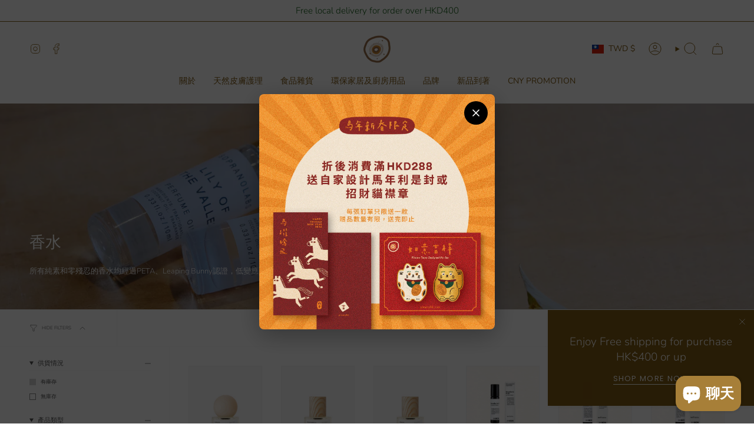

--- FILE ---
content_type: text/html; charset=utf-8
request_url: https://pimaryhk.com/zh-tw/collections/perfume
body_size: 69188
content:
<!doctype html>
<html class="no-js no-touch supports-no-cookies" lang="zh-TW">
<head>
  <meta charset="UTF-8">
  <meta http-equiv="X-UA-Compatible" content="IE=edge">
  <meta name="viewport" content="width=device-width, initial-scale=1.0">
  <meta name="theme-color" content="#ffffff">
  <link rel="canonical" href="https://pimaryhk.com/zh-tw/collections/perfume">
  <!-- ======================= Broadcast Theme V5.6.1 ========================= -->

  <link href="//pimaryhk.com/cdn/shop/t/48/assets/theme.css?v=137228288011118631811715696985" as="style" rel="preload">
  <link href="//pimaryhk.com/cdn/shop/t/48/assets/vendor.js?v=152754676678534273481715696985" as="script" rel="preload">
  <link href="//pimaryhk.com/cdn/shop/t/48/assets/theme.js?v=122262640503032202521715696985" as="script" rel="preload">

    <link rel="icon" type="image/png" href="//pimaryhk.com/cdn/shop/files/logo-newcolor-2021-17_ce8e212b-939e-4111-b9bc-193ef0cc29af.png?crop=center&height=32&v=1629217091&width=32">
  

  <!-- Title and description ================================================ -->
  
  <title>
    
    香水
    
    
    
      &ndash; Pimary
    
  </title>

  
    <meta name="description" content="所有純素和零殘忍的香水均經過PETA、Leaping Bunny認證，低變應原性和有機。">
  

  <meta property="og:site_name" content="Pimary">
<meta property="og:url" content="https://pimaryhk.com/zh-tw/collections/perfume">
<meta property="og:title" content="香水">
<meta property="og:type" content="product.group">
<meta property="og:description" content="所有純素和零殘忍的香水均經過PETA、Leaping Bunny認證，低變應原性和有機。"><meta property="og:image" content="http://pimaryhk.com/cdn/shop/collections/IMG_0902.jpg?v=1602656933">
  <meta property="og:image:secure_url" content="https://pimaryhk.com/cdn/shop/collections/IMG_0902.jpg?v=1602656933">
  <meta property="og:image:width" content="4096">
  <meta property="og:image:height" content="2730"><meta name="twitter:card" content="summary_large_image">
<meta name="twitter:title" content="香水">
<meta name="twitter:description" content="所有純素和零殘忍的香水均經過PETA、Leaping Bunny認證，低變應原性和有機。">

  <!-- CSS ================================================================== -->
  <style data-shopify>
@font-face {
  font-family: Nunito;
  font-weight: 300;
  font-style: normal;
  font-display: swap;
  src: url("//pimaryhk.com/cdn/fonts/nunito/nunito_n3.c1d7c2242f5519d084eafc479d7cc132bcc8c480.woff2") format("woff2"),
       url("//pimaryhk.com/cdn/fonts/nunito/nunito_n3.d543cae3671591d99f8b7ed9ea9ca8387fc73b09.woff") format("woff");
}

    @font-face {
  font-family: Nunito;
  font-weight: 300;
  font-style: normal;
  font-display: swap;
  src: url("//pimaryhk.com/cdn/fonts/nunito/nunito_n3.c1d7c2242f5519d084eafc479d7cc132bcc8c480.woff2") format("woff2"),
       url("//pimaryhk.com/cdn/fonts/nunito/nunito_n3.d543cae3671591d99f8b7ed9ea9ca8387fc73b09.woff") format("woff");
}

    @font-face {
  font-family: Poppins;
  font-weight: 400;
  font-style: normal;
  font-display: swap;
  src: url("//pimaryhk.com/cdn/fonts/poppins/poppins_n4.0ba78fa5af9b0e1a374041b3ceaadf0a43b41362.woff2") format("woff2"),
       url("//pimaryhk.com/cdn/fonts/poppins/poppins_n4.214741a72ff2596839fc9760ee7a770386cf16ca.woff") format("woff");
}


    
      @font-face {
  font-family: Nunito;
  font-weight: 400;
  font-style: normal;
  font-display: swap;
  src: url("//pimaryhk.com/cdn/fonts/nunito/nunito_n4.fc49103dc396b42cae9460289072d384b6c6eb63.woff2") format("woff2"),
       url("//pimaryhk.com/cdn/fonts/nunito/nunito_n4.5d26d13beeac3116db2479e64986cdeea4c8fbdd.woff") format("woff");
}

    

    
      @font-face {
  font-family: Nunito;
  font-weight: 400;
  font-style: normal;
  font-display: swap;
  src: url("//pimaryhk.com/cdn/fonts/nunito/nunito_n4.fc49103dc396b42cae9460289072d384b6c6eb63.woff2") format("woff2"),
       url("//pimaryhk.com/cdn/fonts/nunito/nunito_n4.5d26d13beeac3116db2479e64986cdeea4c8fbdd.woff") format("woff");
}

    

    
    

    
      @font-face {
  font-family: Nunito;
  font-weight: 300;
  font-style: italic;
  font-display: swap;
  src: url("//pimaryhk.com/cdn/fonts/nunito/nunito_i3.11db3ddffd5485d801b7a5d8a24c3b0e446751f1.woff2") format("woff2"),
       url("//pimaryhk.com/cdn/fonts/nunito/nunito_i3.7f37c552f86f3fb4c0aae0353840b033f9f464a0.woff") format("woff");
}

    

    
      @font-face {
  font-family: Nunito;
  font-weight: 400;
  font-style: italic;
  font-display: swap;
  src: url("//pimaryhk.com/cdn/fonts/nunito/nunito_i4.fd53bf99043ab6c570187ed42d1b49192135de96.woff2") format("woff2"),
       url("//pimaryhk.com/cdn/fonts/nunito/nunito_i4.cb3876a003a73aaae5363bb3e3e99d45ec598cc6.woff") format("woff");
}

    
  </style>

  
<style data-shopify>

:root {--scrollbar-width: 0px;





--COLOR-VIDEO-BG: #f2f2f2;
--COLOR-BG-BRIGHTER: #f2f2f2;--COLOR-BG: #ffffff;--COLOR-BG-ALPHA-25: rgba(255, 255, 255, 0.25);
--COLOR-BG-TRANSPARENT: rgba(255, 255, 255, 0);
--COLOR-BG-SECONDARY: #F7F7F7;
--COLOR-BG-SECONDARY-LIGHTEN: #ffffff;
--COLOR-BG-RGB: 255, 255, 255;

--COLOR-TEXT-DARK: #322929;
--COLOR-TEXT: #545454;
--COLOR-TEXT-LIGHT: #878787;


/* === Opacity shades of grey ===*/
--COLOR-A5:  rgba(84, 84, 84, 0.05);
--COLOR-A10: rgba(84, 84, 84, 0.1);
--COLOR-A15: rgba(84, 84, 84, 0.15);
--COLOR-A20: rgba(84, 84, 84, 0.2);
--COLOR-A25: rgba(84, 84, 84, 0.25);
--COLOR-A30: rgba(84, 84, 84, 0.3);
--COLOR-A35: rgba(84, 84, 84, 0.35);
--COLOR-A40: rgba(84, 84, 84, 0.4);
--COLOR-A45: rgba(84, 84, 84, 0.45);
--COLOR-A50: rgba(84, 84, 84, 0.5);
--COLOR-A55: rgba(84, 84, 84, 0.55);
--COLOR-A60: rgba(84, 84, 84, 0.6);
--COLOR-A65: rgba(84, 84, 84, 0.65);
--COLOR-A70: rgba(84, 84, 84, 0.7);
--COLOR-A75: rgba(84, 84, 84, 0.75);
--COLOR-A80: rgba(84, 84, 84, 0.8);
--COLOR-A85: rgba(84, 84, 84, 0.85);
--COLOR-A90: rgba(84, 84, 84, 0.9);
--COLOR-A95: rgba(84, 84, 84, 0.95);

--COLOR-BORDER: rgb(240, 240, 240);
--COLOR-BORDER-LIGHT: #f6f6f6;
--COLOR-BORDER-HAIRLINE: #f7f7f7;
--COLOR-BORDER-DARK: #bdbdbd;/* === Bright color ===*/
--COLOR-PRIMARY: #ffffff;
--COLOR-PRIMARY-HOVER: #d9d9d9;
--COLOR-PRIMARY-FADE: rgba(255, 255, 255, 0.05);
--COLOR-PRIMARY-FADE-HOVER: rgba(255, 255, 255, 0.1);
--COLOR-PRIMARY-LIGHT: #ffffff;--COLOR-PRIMARY-OPPOSITE: #000000;



/* === link Color ===*/
--COLOR-LINK: #545454;
--COLOR-LINK-HOVER: rgba(84, 84, 84, 0.7);
--COLOR-LINK-FADE: rgba(84, 84, 84, 0.05);
--COLOR-LINK-FADE-HOVER: rgba(84, 84, 84, 0.1);--COLOR-LINK-OPPOSITE: #ffffff;


/* === Product grid sale tags ===*/
--COLOR-SALE-BG: #efba55;
--COLOR-SALE-TEXT: #ffffff;

/* === Product grid badges ===*/
--COLOR-BADGE-BG: #c5aa76;
--COLOR-BADGE-TEXT: #ffffff;

/* === Product sale color ===*/
--COLOR-SALE: #825c16;

/* === Gray background on Product grid items ===*/--filter-bg: 1.0;/* === Helper colors for form error states ===*/
--COLOR-ERROR: #721C24;
--COLOR-ERROR-BG: #F8D7DA;
--COLOR-ERROR-BORDER: #F5C6CB;



  --RADIUS: 0px;
  --RADIUS-SELECT: 0px;

--COLOR-HEADER-BG: #825c16;--COLOR-HEADER-BG-TRANSPARENT: rgba(130, 92, 22, 0);
--COLOR-HEADER-LINK: #825c16;
--COLOR-HEADER-LINK-HOVER: rgba(130, 92, 22, 0.7);

--COLOR-MENU-BG: #ffffff;
--COLOR-MENU-LINK: #825c16;
--COLOR-MENU-LINK-HOVER: rgba(130, 92, 22, 0.7);
--COLOR-SUBMENU-BG: #ffffff;
--COLOR-SUBMENU-LINK: #545454;
--COLOR-SUBMENU-LINK-HOVER: rgba(84, 84, 84, 0.7);
--COLOR-SUBMENU-TEXT-LIGHT: #878787;
--COLOR-MENU-TRANSPARENT: #5a0505;
--COLOR-MENU-TRANSPARENT-HOVER: rgba(90, 5, 5, 0.7);--COLOR-FOOTER-BG: #ffffff;
--COLOR-FOOTER-BG-HAIRLINE: #f7f7f7;
--COLOR-FOOTER-TEXT: #825c16;
--COLOR-FOOTER-TEXT-A35: rgba(130, 92, 22, 0.35);
--COLOR-FOOTER-TEXT-A75: rgba(130, 92, 22, 0.75);
--COLOR-FOOTER-LINK: #825c16;
--COLOR-FOOTER-LINK-HOVER: rgba(130, 92, 22, 0.7);
--COLOR-FOOTER-BORDER: #ffffff;

--TRANSPARENT: rgba(255, 255, 255, 0);

/* === Default overlay opacity ===*/
--overlay-opacity: 0;
--underlay-opacity: 1;
--underlay-bg: rgba(0,0,0,0.4);

/* === Custom Cursor ===*/
--ICON-ZOOM-IN: url( "//pimaryhk.com/cdn/shop/t/48/assets/icon-zoom-in.svg?v=182473373117644429561715696985" );
--ICON-ZOOM-OUT: url( "//pimaryhk.com/cdn/shop/t/48/assets/icon-zoom-out.svg?v=101497157853986683871715696985" );

/* === Custom Icons ===*/


  
  --ICON-ADD-BAG: url( "//pimaryhk.com/cdn/shop/t/48/assets/icon-add-bag.svg?v=23763382405227654651715696985" );
  --ICON-ADD-CART: url( "//pimaryhk.com/cdn/shop/t/48/assets/icon-add-cart.svg?v=3962293684743587821715696985" );
  --ICON-ARROW-LEFT: url( "//pimaryhk.com/cdn/shop/t/48/assets/icon-arrow-left.svg?v=136066145774695772731715696985" );
  --ICON-ARROW-RIGHT: url( "//pimaryhk.com/cdn/shop/t/48/assets/icon-arrow-right.svg?v=150928298113663093401715696985" );
  --ICON-SELECT: url("//pimaryhk.com/cdn/shop/t/48/assets/icon-select.svg?v=167170173659852274001715696985");


--PRODUCT-GRID-ASPECT-RATIO: 100%;

/* === Typography ===*/
--FONT-WEIGHT-BODY: 300;
--FONT-WEIGHT-BODY-BOLD: 400;

--FONT-STACK-BODY: Nunito, sans-serif;
--FONT-STYLE-BODY: normal;
--FONT-STYLE-BODY-ITALIC: italic;
--FONT-ADJUST-BODY: 0.8;

--LETTER-SPACING-BODY: 0.0em;

--FONT-WEIGHT-HEADING: 300;
--FONT-WEIGHT-HEADING-BOLD: 400;

--FONT-UPPERCASE-HEADING: none;
--LETTER-SPACING-HEADING: 0.0em;

--FONT-STACK-HEADING: Nunito, sans-serif;
--FONT-STYLE-HEADING: normal;
--FONT-STYLE-HEADING-ITALIC: italic;
--FONT-ADJUST-HEADING: 1.0;

--FONT-WEIGHT-SUBHEADING: 300;
--FONT-WEIGHT-SUBHEADING-BOLD: 400;

--FONT-STACK-SUBHEADING: Nunito, sans-serif;
--FONT-STYLE-SUBHEADING: normal;
--FONT-STYLE-SUBHEADING-ITALIC: italic;
--FONT-ADJUST-SUBHEADING: 1.0;

--FONT-UPPERCASE-SUBHEADING: uppercase;
--LETTER-SPACING-SUBHEADING: 0.1em;

--FONT-STACK-NAV: Nunito, sans-serif;
--FONT-STYLE-NAV: normal;
--FONT-STYLE-NAV-ITALIC: italic;
--FONT-ADJUST-NAV: 1.0;

--FONT-WEIGHT-NAV: 300;
--FONT-WEIGHT-NAV-BOLD: 400;

--LETTER-SPACING-NAV: 0.0em;

--FONT-SIZE-BASE: 0.8rem;
--FONT-SIZE-BASE-PERCENT: 0.8;

/* === Parallax ===*/
--PARALLAX-STRENGTH-MIN: 120.0%;
--PARALLAX-STRENGTH-MAX: 130.0%;--COLUMNS: 4;
--COLUMNS-MEDIUM: 3;
--COLUMNS-SMALL: 2;
--COLUMNS-MOBILE: 1;--LAYOUT-OUTER: 50px;
  --LAYOUT-GUTTER: 32px;
  --LAYOUT-OUTER-MEDIUM: 30px;
  --LAYOUT-GUTTER-MEDIUM: 22px;
  --LAYOUT-OUTER-SMALL: 16px;
  --LAYOUT-GUTTER-SMALL: 16px;--base-animation-delay: 0ms;
--line-height-normal: 1.375; /* Equals to line-height: normal; */--SIDEBAR-WIDTH: 288px;
  --SIDEBAR-WIDTH-MEDIUM: 258px;--DRAWER-WIDTH: 380px;--ICON-STROKE-WIDTH: 1px;/* === Button General ===*/
--BTN-FONT-STACK: Poppins, sans-serif;
--BTN-FONT-WEIGHT: 400;
--BTN-FONT-STYLE: normal;
--BTN-FONT-SIZE: 13px;

--BTN-LETTER-SPACING: 0.1em;
--BTN-UPPERCASE: uppercase;
--BTN-TEXT-ARROW-OFFSET: -1px;

/* === Button Primary ===*/
--BTN-PRIMARY-BORDER-COLOR: #AB8C52;
--BTN-PRIMARY-BG-COLOR: #AB8C52;
--BTN-PRIMARY-TEXT-COLOR: #fff;


  --BTN-PRIMARY-BG-COLOR-BRIGHTER: #9a7e4a;


/* === Button Secondary ===*/
--BTN-SECONDARY-BORDER-COLOR: #8191A4;
--BTN-SECONDARY-BG-COLOR: #8191A4;
--BTN-SECONDARY-TEXT-COLOR: #212121;


  --BTN-SECONDARY-BG-COLOR-BRIGHTER: #728499;


/* === Button White ===*/
--TEXT-BTN-BORDER-WHITE: #fff;
--TEXT-BTN-BG-WHITE: #fff;
--TEXT-BTN-WHITE: #000;
--TEXT-BTN-BG-WHITE-BRIGHTER: #f2f2f2;

/* === Button Black ===*/
--TEXT-BTN-BG-BLACK: #000;
--TEXT-BTN-BORDER-BLACK: #000;
--TEXT-BTN-BLACK: #fff;
--TEXT-BTN-BG-BLACK-BRIGHTER: #1a1a1a;

/* === Default Cart Gradient ===*/

--FREE-SHIPPING-GRADIENT: linear-gradient(to right, var(--COLOR-PRIMARY-LIGHT) 0%, var(--COLOR-PRIMARY) 100%);

/* === Swatch Size ===*/
--swatch-size-filters: calc(1.15rem * var(--FONT-ADJUST-BODY));
--swatch-size-product: calc(2.2rem * var(--FONT-ADJUST-BODY));
}

/* === Backdrop ===*/
::backdrop {
  --underlay-opacity: 1;
  --underlay-bg: rgba(0,0,0,0.4);
}
</style>


  <link href="//pimaryhk.com/cdn/shop/t/48/assets/theme.css?v=137228288011118631811715696985" rel="stylesheet" type="text/css" media="all" />
<link href="//pimaryhk.com/cdn/shop/t/48/assets/swatches.css?v=157844926215047500451715696985" as="style" rel="preload">
    <link href="//pimaryhk.com/cdn/shop/t/48/assets/swatches.css?v=157844926215047500451715696985" rel="stylesheet" type="text/css" media="all" />
<style data-shopify>.swatches {
    --black: #000000;--white: #fafafa;--blank: url(//pimaryhk.com/cdn/shop/files/blank_small.png?v=9848);
  }</style>
<script>
    if (window.navigator.userAgent.indexOf('MSIE ') > 0 || window.navigator.userAgent.indexOf('Trident/') > 0) {
      document.documentElement.className = document.documentElement.className + ' ie';

      var scripts = document.getElementsByTagName('script')[0];
      var polyfill = document.createElement("script");
      polyfill.defer = true;
      polyfill.src = "//pimaryhk.com/cdn/shop/t/48/assets/ie11.js?v=144489047535103983231715696985";

      scripts.parentNode.insertBefore(polyfill, scripts);
    } else {
      document.documentElement.className = document.documentElement.className.replace('no-js', 'js');
    }

    document.documentElement.style.setProperty('--scrollbar-width', `${getScrollbarWidth()}px`);

    function getScrollbarWidth() {
      // Creating invisible container
      const outer = document.createElement('div');
      outer.style.visibility = 'hidden';
      outer.style.overflow = 'scroll'; // forcing scrollbar to appear
      outer.style.msOverflowStyle = 'scrollbar'; // needed for WinJS apps
      document.documentElement.appendChild(outer);

      // Creating inner element and placing it in the container
      const inner = document.createElement('div');
      outer.appendChild(inner);

      // Calculating difference between container's full width and the child width
      const scrollbarWidth = outer.offsetWidth - inner.offsetWidth;

      // Removing temporary elements from the DOM
      outer.parentNode.removeChild(outer);

      return scrollbarWidth;
    }

    let root = '/zh-tw';
    if (root[root.length - 1] !== '/') {
      root = root + '/';
    }

    window.theme = {
      routes: {
        root: root,
        cart_url: '/zh-tw/cart',
        cart_add_url: '/zh-tw/cart/add',
        cart_change_url: '/zh-tw/cart/change',
        product_recommendations_url: '/zh-tw/recommendations/products',
        predictive_search_url: '/zh-tw/search/suggest',
        addresses_url: '/zh-tw/account/addresses'
      },
      assets: {
        photoswipe: '//pimaryhk.com/cdn/shop/t/48/assets/photoswipe.js?v=162613001030112971491715696985',
        smoothscroll: '//pimaryhk.com/cdn/shop/t/48/assets/smoothscroll.js?v=37906625415260927261715696985',
      },
      strings: {
        addToCart: "Add to cart",
        cartAcceptanceError: "You must accept our terms and conditions.",
        soldOut: "Sold Out",
        from: "From",
        preOrder: "Pre-order",
        sale: "Sale",
        subscription: "Subscription",
        unavailable: "Unavailable",
        unitPrice: "Unit price",
        unitPriceSeparator: "per",
        shippingCalcSubmitButton: "Calculate shipping",
        shippingCalcSubmitButtonDisabled: "Calculating...",
        selectValue: "Select value",
        selectColor: "Select color",
        oneColor: "color",
        otherColor: "colors",
        upsellAddToCart: "Add",
        free: "Free",
        swatchesColor: "Color, Colour",
        sku: "SKU",
      },
      settings: {
        cartType: "drawer",
        customerLoggedIn: null ? true : false,
        enableQuickAdd: true,
        enableAnimations: true,
        variantOnSale: true,
        collectionSwatchStyle: "text-slider",
      },
      sliderArrows: {
        prev: '<button type="button" class="slider__button slider__button--prev" data-button-arrow data-button-prev>' + "Previous" + '</button>',
        next: '<button type="button" class="slider__button slider__button--next" data-button-arrow data-button-next>' + "Next" + '</button>',
      },
      moneyFormat: false ? "${{amount}} TWD" : "${{amount}}",
      moneyWithoutCurrencyFormat: "${{amount}}",
      moneyWithCurrencyFormat: "${{amount}} TWD",
      subtotal: 0,
      info: {
        name: 'broadcast'
      },
      version: '5.6.1'
    };

    let windowInnerHeight = window.innerHeight;
    document.documentElement.style.setProperty('--full-height', `${windowInnerHeight}px`);
    document.documentElement.style.setProperty('--three-quarters', `${windowInnerHeight * 0.75}px`);
    document.documentElement.style.setProperty('--two-thirds', `${windowInnerHeight * 0.66}px`);
    document.documentElement.style.setProperty('--one-half', `${windowInnerHeight * 0.5}px`);
    document.documentElement.style.setProperty('--one-third', `${windowInnerHeight * 0.33}px`);
    document.documentElement.style.setProperty('--one-fifth', `${windowInnerHeight * 0.2}px`);
  </script>

  

  <!-- Theme Javascript ============================================================== -->
  <script src="//pimaryhk.com/cdn/shop/t/48/assets/vendor.js?v=152754676678534273481715696985" defer="defer"></script>
  <script src="//pimaryhk.com/cdn/shop/t/48/assets/theme.js?v=122262640503032202521715696985" defer="defer"></script><!-- Shopify app scripts =========================================================== -->

  <script>window.performance && window.performance.mark && window.performance.mark('shopify.content_for_header.start');</script><meta name="google-site-verification" content="Ca1zdZmnQOVXk83Fi_zhYtdJJCBETO_V5YW0H6y-DuY">
<meta id="shopify-digital-wallet" name="shopify-digital-wallet" content="/13506741/digital_wallets/dialog">
<meta name="shopify-checkout-api-token" content="a4ade75cf98643f81c296de7c95ac2c2">
<meta id="in-context-paypal-metadata" data-shop-id="13506741" data-venmo-supported="false" data-environment="production" data-locale="en_US" data-paypal-v4="true" data-currency="TWD">
<link rel="alternate" type="application/atom+xml" title="Feed" href="/zh-tw/collections/perfume.atom" />
<link rel="next" href="/zh-tw/collections/perfume?page=2">
<link rel="alternate" hreflang="x-default" href="https://pimaryhk.com/collections/perfume">
<link rel="alternate" hreflang="en" href="https://pimaryhk.com/collections/perfume">
<link rel="alternate" hreflang="zh-Hant" href="https://pimaryhk.com/zh/collections/perfume">
<link rel="alternate" hreflang="zh-Hant-TW" href="https://pimaryhk.com/zh-tw/collections/perfume">
<link rel="alternate" hreflang="zh-Hant-HK" href="https://pimaryhk.com/zh/collections/perfume">
<link rel="alternate" hreflang="zh-Hant-MO" href="https://pimaryhk.com/zh/collections/perfume">
<link rel="alternate" hreflang="zh-Hant-SG" href="https://pimaryhk.com/zh/collections/perfume">
<link rel="alternate" type="application/json+oembed" href="https://pimaryhk.com/zh-tw/collections/perfume.oembed">
<script async="async" src="/checkouts/internal/preloads.js?locale=zh-TW"></script>
<link rel="preconnect" href="https://shop.app" crossorigin="anonymous">
<script async="async" src="https://shop.app/checkouts/internal/preloads.js?locale=zh-TW&shop_id=13506741" crossorigin="anonymous"></script>
<script id="apple-pay-shop-capabilities" type="application/json">{"shopId":13506741,"countryCode":"HK","currencyCode":"TWD","merchantCapabilities":["supports3DS"],"merchantId":"gid:\/\/shopify\/Shop\/13506741","merchantName":"Pimary","requiredBillingContactFields":["postalAddress","email","phone"],"requiredShippingContactFields":["postalAddress","email","phone"],"shippingType":"shipping","supportedNetworks":["visa","masterCard","amex"],"total":{"type":"pending","label":"Pimary","amount":"1.00"},"shopifyPaymentsEnabled":true,"supportsSubscriptions":true}</script>
<script id="shopify-features" type="application/json">{"accessToken":"a4ade75cf98643f81c296de7c95ac2c2","betas":["rich-media-storefront-analytics"],"domain":"pimaryhk.com","predictiveSearch":true,"shopId":13506741,"locale":"zh-tw"}</script>
<script>var Shopify = Shopify || {};
Shopify.shop = "pimary.myshopify.com";
Shopify.locale = "zh-TW";
Shopify.currency = {"active":"TWD","rate":"4.1170668"};
Shopify.country = "TW";
Shopify.theme = {"name":"Updated copy of Updated 202404 v1","id":141454901477,"schema_name":"Broadcast","schema_version":"5.6.1","theme_store_id":868,"role":"main"};
Shopify.theme.handle = "null";
Shopify.theme.style = {"id":null,"handle":null};
Shopify.cdnHost = "pimaryhk.com/cdn";
Shopify.routes = Shopify.routes || {};
Shopify.routes.root = "/zh-tw/";</script>
<script type="module">!function(o){(o.Shopify=o.Shopify||{}).modules=!0}(window);</script>
<script>!function(o){function n(){var o=[];function n(){o.push(Array.prototype.slice.apply(arguments))}return n.q=o,n}var t=o.Shopify=o.Shopify||{};t.loadFeatures=n(),t.autoloadFeatures=n()}(window);</script>
<script>
  window.ShopifyPay = window.ShopifyPay || {};
  window.ShopifyPay.apiHost = "shop.app\/pay";
  window.ShopifyPay.redirectState = null;
</script>
<script id="shop-js-analytics" type="application/json">{"pageType":"collection"}</script>
<script defer="defer" async type="module" src="//pimaryhk.com/cdn/shopifycloud/shop-js/modules/v2/client.init-shop-cart-sync_CaiaFhqz.zh-TW.esm.js"></script>
<script defer="defer" async type="module" src="//pimaryhk.com/cdn/shopifycloud/shop-js/modules/v2/chunk.common_D2dUwcVR.esm.js"></script>
<script defer="defer" async type="module" src="//pimaryhk.com/cdn/shopifycloud/shop-js/modules/v2/chunk.modal_CdafGFEy.esm.js"></script>
<script type="module">
  await import("//pimaryhk.com/cdn/shopifycloud/shop-js/modules/v2/client.init-shop-cart-sync_CaiaFhqz.zh-TW.esm.js");
await import("//pimaryhk.com/cdn/shopifycloud/shop-js/modules/v2/chunk.common_D2dUwcVR.esm.js");
await import("//pimaryhk.com/cdn/shopifycloud/shop-js/modules/v2/chunk.modal_CdafGFEy.esm.js");

  window.Shopify.SignInWithShop?.initShopCartSync?.({"fedCMEnabled":true,"windoidEnabled":true});

</script>
<script>
  window.Shopify = window.Shopify || {};
  if (!window.Shopify.featureAssets) window.Shopify.featureAssets = {};
  window.Shopify.featureAssets['shop-js'] = {"shop-cart-sync":["modules/v2/client.shop-cart-sync_DPxkhAqo.zh-TW.esm.js","modules/v2/chunk.common_D2dUwcVR.esm.js","modules/v2/chunk.modal_CdafGFEy.esm.js"],"init-fed-cm":["modules/v2/client.init-fed-cm_DcY7k4cT.zh-TW.esm.js","modules/v2/chunk.common_D2dUwcVR.esm.js","modules/v2/chunk.modal_CdafGFEy.esm.js"],"shop-cash-offers":["modules/v2/client.shop-cash-offers_CvV8Vs9C.zh-TW.esm.js","modules/v2/chunk.common_D2dUwcVR.esm.js","modules/v2/chunk.modal_CdafGFEy.esm.js"],"shop-login-button":["modules/v2/client.shop-login-button_BTpYBRvF.zh-TW.esm.js","modules/v2/chunk.common_D2dUwcVR.esm.js","modules/v2/chunk.modal_CdafGFEy.esm.js"],"pay-button":["modules/v2/client.pay-button_De5p45vE.zh-TW.esm.js","modules/v2/chunk.common_D2dUwcVR.esm.js","modules/v2/chunk.modal_CdafGFEy.esm.js"],"shop-button":["modules/v2/client.shop-button_CR2dfxC4.zh-TW.esm.js","modules/v2/chunk.common_D2dUwcVR.esm.js","modules/v2/chunk.modal_CdafGFEy.esm.js"],"avatar":["modules/v2/client.avatar_BTnouDA3.zh-TW.esm.js"],"init-windoid":["modules/v2/client.init-windoid_Dv6sMVVp.zh-TW.esm.js","modules/v2/chunk.common_D2dUwcVR.esm.js","modules/v2/chunk.modal_CdafGFEy.esm.js"],"init-shop-for-new-customer-accounts":["modules/v2/client.init-shop-for-new-customer-accounts_B8p5Vdpi.zh-TW.esm.js","modules/v2/client.shop-login-button_BTpYBRvF.zh-TW.esm.js","modules/v2/chunk.common_D2dUwcVR.esm.js","modules/v2/chunk.modal_CdafGFEy.esm.js"],"init-shop-email-lookup-coordinator":["modules/v2/client.init-shop-email-lookup-coordinator_DUDfE80p.zh-TW.esm.js","modules/v2/chunk.common_D2dUwcVR.esm.js","modules/v2/chunk.modal_CdafGFEy.esm.js"],"init-shop-cart-sync":["modules/v2/client.init-shop-cart-sync_CaiaFhqz.zh-TW.esm.js","modules/v2/chunk.common_D2dUwcVR.esm.js","modules/v2/chunk.modal_CdafGFEy.esm.js"],"shop-toast-manager":["modules/v2/client.shop-toast-manager_CB9zoUKm.zh-TW.esm.js","modules/v2/chunk.common_D2dUwcVR.esm.js","modules/v2/chunk.modal_CdafGFEy.esm.js"],"init-customer-accounts":["modules/v2/client.init-customer-accounts_Cip3fQGC.zh-TW.esm.js","modules/v2/client.shop-login-button_BTpYBRvF.zh-TW.esm.js","modules/v2/chunk.common_D2dUwcVR.esm.js","modules/v2/chunk.modal_CdafGFEy.esm.js"],"init-customer-accounts-sign-up":["modules/v2/client.init-customer-accounts-sign-up_UxMIaZgt.zh-TW.esm.js","modules/v2/client.shop-login-button_BTpYBRvF.zh-TW.esm.js","modules/v2/chunk.common_D2dUwcVR.esm.js","modules/v2/chunk.modal_CdafGFEy.esm.js"],"shop-follow-button":["modules/v2/client.shop-follow-button_5RVXMhjy.zh-TW.esm.js","modules/v2/chunk.common_D2dUwcVR.esm.js","modules/v2/chunk.modal_CdafGFEy.esm.js"],"checkout-modal":["modules/v2/client.checkout-modal_CHGpp5tj.zh-TW.esm.js","modules/v2/chunk.common_D2dUwcVR.esm.js","modules/v2/chunk.modal_CdafGFEy.esm.js"],"shop-login":["modules/v2/client.shop-login_Dj-QcPl-.zh-TW.esm.js","modules/v2/chunk.common_D2dUwcVR.esm.js","modules/v2/chunk.modal_CdafGFEy.esm.js"],"lead-capture":["modules/v2/client.lead-capture_Gb4ukhJk.zh-TW.esm.js","modules/v2/chunk.common_D2dUwcVR.esm.js","modules/v2/chunk.modal_CdafGFEy.esm.js"],"payment-terms":["modules/v2/client.payment-terms_CQ7wdWVE.zh-TW.esm.js","modules/v2/chunk.common_D2dUwcVR.esm.js","modules/v2/chunk.modal_CdafGFEy.esm.js"]};
</script>
<script>(function() {
  var isLoaded = false;
  function asyncLoad() {
    if (isLoaded) return;
    isLoaded = true;
    var urls = ["https:\/\/instafeed.nfcube.com\/cdn\/5b4051056f28ba8afe1575189558b03e.js?shop=pimary.myshopify.com","\/\/social-login.oxiapps.com\/api\/init?vt=928350\u0026shop=pimary.myshopify.com","https:\/\/storage.googleapis.com\/timesact-resources\/scripts\/timesact.js?shop=pimary.myshopify.com"];
    for (var i = 0; i < urls.length; i++) {
      var s = document.createElement('script');
      s.type = 'text/javascript';
      s.async = true;
      s.src = urls[i];
      var x = document.getElementsByTagName('script')[0];
      x.parentNode.insertBefore(s, x);
    }
  };
  if(window.attachEvent) {
    window.attachEvent('onload', asyncLoad);
  } else {
    window.addEventListener('load', asyncLoad, false);
  }
})();</script>
<script id="__st">var __st={"a":13506741,"offset":28800,"reqid":"ba6b0dfd-7409-4775-b832-97c2e0b7d4cc-1769414383","pageurl":"pimaryhk.com\/zh-tw\/collections\/perfume","u":"e0828a595410","p":"collection","rtyp":"collection","rid":211464847518};</script>
<script>window.ShopifyPaypalV4VisibilityTracking = true;</script>
<script id="captcha-bootstrap">!function(){'use strict';const t='contact',e='account',n='new_comment',o=[[t,t],['blogs',n],['comments',n],[t,'customer']],c=[[e,'customer_login'],[e,'guest_login'],[e,'recover_customer_password'],[e,'create_customer']],r=t=>t.map((([t,e])=>`form[action*='/${t}']:not([data-nocaptcha='true']) input[name='form_type'][value='${e}']`)).join(','),a=t=>()=>t?[...document.querySelectorAll(t)].map((t=>t.form)):[];function s(){const t=[...o],e=r(t);return a(e)}const i='password',u='form_key',d=['recaptcha-v3-token','g-recaptcha-response','h-captcha-response',i],f=()=>{try{return window.sessionStorage}catch{return}},m='__shopify_v',_=t=>t.elements[u];function p(t,e,n=!1){try{const o=window.sessionStorage,c=JSON.parse(o.getItem(e)),{data:r}=function(t){const{data:e,action:n}=t;return t[m]||n?{data:e,action:n}:{data:t,action:n}}(c);for(const[e,n]of Object.entries(r))t.elements[e]&&(t.elements[e].value=n);n&&o.removeItem(e)}catch(o){console.error('form repopulation failed',{error:o})}}const l='form_type',E='cptcha';function T(t){t.dataset[E]=!0}const w=window,h=w.document,L='Shopify',v='ce_forms',y='captcha';let A=!1;((t,e)=>{const n=(g='f06e6c50-85a8-45c8-87d0-21a2b65856fe',I='https://cdn.shopify.com/shopifycloud/storefront-forms-hcaptcha/ce_storefront_forms_captcha_hcaptcha.v1.5.2.iife.js',D={infoText:'已受到 hCaptcha 保護',privacyText:'隱私',termsText:'條款'},(t,e,n)=>{const o=w[L][v],c=o.bindForm;if(c)return c(t,g,e,D).then(n);var r;o.q.push([[t,g,e,D],n]),r=I,A||(h.body.append(Object.assign(h.createElement('script'),{id:'captcha-provider',async:!0,src:r})),A=!0)});var g,I,D;w[L]=w[L]||{},w[L][v]=w[L][v]||{},w[L][v].q=[],w[L][y]=w[L][y]||{},w[L][y].protect=function(t,e){n(t,void 0,e),T(t)},Object.freeze(w[L][y]),function(t,e,n,w,h,L){const[v,y,A,g]=function(t,e,n){const i=e?o:[],u=t?c:[],d=[...i,...u],f=r(d),m=r(i),_=r(d.filter((([t,e])=>n.includes(e))));return[a(f),a(m),a(_),s()]}(w,h,L),I=t=>{const e=t.target;return e instanceof HTMLFormElement?e:e&&e.form},D=t=>v().includes(t);t.addEventListener('submit',(t=>{const e=I(t);if(!e)return;const n=D(e)&&!e.dataset.hcaptchaBound&&!e.dataset.recaptchaBound,o=_(e),c=g().includes(e)&&(!o||!o.value);(n||c)&&t.preventDefault(),c&&!n&&(function(t){try{if(!f())return;!function(t){const e=f();if(!e)return;const n=_(t);if(!n)return;const o=n.value;o&&e.removeItem(o)}(t);const e=Array.from(Array(32),(()=>Math.random().toString(36)[2])).join('');!function(t,e){_(t)||t.append(Object.assign(document.createElement('input'),{type:'hidden',name:u})),t.elements[u].value=e}(t,e),function(t,e){const n=f();if(!n)return;const o=[...t.querySelectorAll(`input[type='${i}']`)].map((({name:t})=>t)),c=[...d,...o],r={};for(const[a,s]of new FormData(t).entries())c.includes(a)||(r[a]=s);n.setItem(e,JSON.stringify({[m]:1,action:t.action,data:r}))}(t,e)}catch(e){console.error('failed to persist form',e)}}(e),e.submit())}));const S=(t,e)=>{t&&!t.dataset[E]&&(n(t,e.some((e=>e===t))),T(t))};for(const o of['focusin','change'])t.addEventListener(o,(t=>{const e=I(t);D(e)&&S(e,y())}));const B=e.get('form_key'),M=e.get(l),P=B&&M;t.addEventListener('DOMContentLoaded',(()=>{const t=y();if(P)for(const e of t)e.elements[l].value===M&&p(e,B);[...new Set([...A(),...v().filter((t=>'true'===t.dataset.shopifyCaptcha))])].forEach((e=>S(e,t)))}))}(h,new URLSearchParams(w.location.search),n,t,e,['guest_login'])})(!0,!0)}();</script>
<script integrity="sha256-4kQ18oKyAcykRKYeNunJcIwy7WH5gtpwJnB7kiuLZ1E=" data-source-attribution="shopify.loadfeatures" defer="defer" src="//pimaryhk.com/cdn/shopifycloud/storefront/assets/storefront/load_feature-a0a9edcb.js" crossorigin="anonymous"></script>
<script crossorigin="anonymous" defer="defer" src="//pimaryhk.com/cdn/shopifycloud/storefront/assets/shopify_pay/storefront-65b4c6d7.js?v=20250812"></script>
<script data-source-attribution="shopify.dynamic_checkout.dynamic.init">var Shopify=Shopify||{};Shopify.PaymentButton=Shopify.PaymentButton||{isStorefrontPortableWallets:!0,init:function(){window.Shopify.PaymentButton.init=function(){};var t=document.createElement("script");t.src="https://pimaryhk.com/cdn/shopifycloud/portable-wallets/latest/portable-wallets.zh-tw.js",t.type="module",document.head.appendChild(t)}};
</script>
<script data-source-attribution="shopify.dynamic_checkout.buyer_consent">
  function portableWalletsHideBuyerConsent(e){var t=document.getElementById("shopify-buyer-consent"),n=document.getElementById("shopify-subscription-policy-button");t&&n&&(t.classList.add("hidden"),t.setAttribute("aria-hidden","true"),n.removeEventListener("click",e))}function portableWalletsShowBuyerConsent(e){var t=document.getElementById("shopify-buyer-consent"),n=document.getElementById("shopify-subscription-policy-button");t&&n&&(t.classList.remove("hidden"),t.removeAttribute("aria-hidden"),n.addEventListener("click",e))}window.Shopify?.PaymentButton&&(window.Shopify.PaymentButton.hideBuyerConsent=portableWalletsHideBuyerConsent,window.Shopify.PaymentButton.showBuyerConsent=portableWalletsShowBuyerConsent);
</script>
<script data-source-attribution="shopify.dynamic_checkout.cart.bootstrap">document.addEventListener("DOMContentLoaded",(function(){function t(){return document.querySelector("shopify-accelerated-checkout-cart, shopify-accelerated-checkout")}if(t())Shopify.PaymentButton.init();else{new MutationObserver((function(e,n){t()&&(Shopify.PaymentButton.init(),n.disconnect())})).observe(document.body,{childList:!0,subtree:!0})}}));
</script>
<link id="shopify-accelerated-checkout-styles" rel="stylesheet" media="screen" href="https://pimaryhk.com/cdn/shopifycloud/portable-wallets/latest/accelerated-checkout-backwards-compat.css" crossorigin="anonymous">
<style id="shopify-accelerated-checkout-cart">
        #shopify-buyer-consent {
  margin-top: 1em;
  display: inline-block;
  width: 100%;
}

#shopify-buyer-consent.hidden {
  display: none;
}

#shopify-subscription-policy-button {
  background: none;
  border: none;
  padding: 0;
  text-decoration: underline;
  font-size: inherit;
  cursor: pointer;
}

#shopify-subscription-policy-button::before {
  box-shadow: none;
}

      </style>

<script>window.performance && window.performance.mark && window.performance.mark('shopify.content_for_header.end');</script>

<!-- BEGIN app block: shopify://apps/langify/blocks/langify/b50c2edb-8c63-4e36-9e7c-a7fdd62ddb8f --><!-- BEGIN app snippet: ly-switcher-factory -->




<style>
  .ly-switcher-wrapper.ly-hide, .ly-recommendation.ly-hide, .ly-recommendation .ly-submit-btn {
    display: none !important;
  }

  #ly-switcher-factory-template {
    display: none;
  }.ly-languages-switcher ul > li[key="zh-TW"] {
        order: 1 !important;
      }
      .ly-popup-modal .ly-popup-modal-content ul > li[key="zh-TW"],
      .ly-languages-switcher.ly-links a[data-language-code="zh-TW"] {
        order: 1 !important;
      }.ly-languages-switcher ul > li[key="en"] {
        order: 2 !important;
      }
      .ly-popup-modal .ly-popup-modal-content ul > li[key="en"],
      .ly-languages-switcher.ly-links a[data-language-code="en"] {
        order: 2 !important;
      }
      .ly-breakpoint-1 { display: none; }
      @media (min-width:0px) and (max-width: 849px ) {
        .ly-breakpoint-1 { display: flex; }

        .ly-recommendation .ly-banner-content, 
        .ly-recommendation .ly-popup-modal-content {
          font-size: 14px !important;
          color: #000 !important;
          background: #fff !important;
          border-radius: 0px !important;
          border-width: 0px !important;
          border-color: #000 !important;
        }
        .ly-recommendation-form button[type="submit"] {
          font-size: 14px !important;
          color: #fff !important;
          background: #999 !important;
        }
      }
      .ly-breakpoint-2 { display: none; }
      @media (min-width:850px)  {
        .ly-breakpoint-2 { display: flex; }

        .ly-recommendation .ly-banner-content, 
        .ly-recommendation .ly-popup-modal-content {
          font-size: 14px !important;
          color: #000 !important;
          background: #fff !important;
          border-radius: 0px !important;
          border-width: 0px !important;
          border-color: #000 !important;
        }
        .ly-recommendation-form button[type="submit"] {
          font-size: 14px !important;
          color: #fff !important;
          background: #999 !important;
        }
      }


  
    .ly-custom-850 {
    margin-top: 30px !important;
    }
  
    
@media only screen and (max-width:749px){
     .ly-custom-0 {
      border: none;
      width: 100%;
      padding-left: 0;
      padding-right: 0;
      color:#545454;
      background-position:right 0px center;
    }
  }
  
</style>


<template id="ly-switcher-factory-template">
<div data-breakpoint="0" class="ly-switcher-wrapper ly-breakpoint-1 custom ly-custom ly-hide" style="font-size: 14px; "><div data-dropup="false" onclick="langify.switcher.toggleSwitcherOpen(this)" class="ly-languages-switcher ly-custom-dropdown-switcher ly-bright-theme" style=" margin: 0px 0px;">
          <span role="button" tabindex="0" aria-label="Selected language: 繁體中文" aria-expanded="false" aria-controls="languagesSwitcherList-1" class="ly-custom-dropdown-current" style="background: #fff; color: #000;  border-style: solid; border-width: 1px; border-radius: 0px; border-color: #000;  padding: 8px 15px;"><span class="ly-custom-dropdown-current-inner ly-custom-dropdown-current-inner-text">繁體中文
</span>
<div aria-hidden="true" class="ly-arrow ly-arrow-black stroke" style="vertical-align: middle; width: 10.5px; height: 10.5px;">
        <svg xmlns="http://www.w3.org/2000/svg" viewBox="0 0 10.5 10.5" height="10.5px" width="10.5px" style="position: absolute;">
          <path d="M1 3.625 L5.25 7.875 L9.5 3.625" fill="transparent" stroke="#000" stroke-width="1px"/>
        </svg>
      </div>
          </span>
          <ul id="languagesSwitcherList-1" role="list" class="ly-custom-dropdown-list ly-is-open ly-bright-theme" style="background: #fff; color: #000;  border-style: solid; border-width: 1px; border-radius: 0px; border-color: #000;"><li key="zh-TW" style="color: #000;  margin: 0px 0px; padding: 8px 15px;" tabindex="-1">
                  <a class="ly-custom-dropdown-list-element ly-languages-switcher-link ly-bright-theme"
                    href="#"
                      data-language-code="zh-TW" 
                    
                    data-ly-locked="true" rel="nofollow"><span class="ly-custom-dropdown-list-element-right">繁體中文</span></a>
                </li></ul>
        </div></div>

<div data-breakpoint="850" class="ly-switcher-wrapper ly-breakpoint-2 custom ly-custom ly-hide" style="font-size: 14px; "><div data-dropup="false" onclick="langify.switcher.toggleSwitcherOpen(this)" class="ly-languages-switcher ly-custom-dropdown-switcher ly-bright-theme" style=" margin: 0px 0px;">
          <span role="button" tabindex="0" aria-label="Selected language: 繁體中文" aria-expanded="false" aria-controls="languagesSwitcherList-2" class="ly-custom-dropdown-current" style="background: #fff; color: #000;  border-style: solid; border-width: 1px; border-radius: 0px; border-color: #000;  padding: 8px 15px;"><span class="ly-custom-dropdown-current-inner ly-custom-dropdown-current-inner-text">繁體中文
</span>
<div aria-hidden="true" class="ly-arrow ly-arrow-black stroke" style="vertical-align: middle; width: 10.5px; height: 10.5px;">
        <svg xmlns="http://www.w3.org/2000/svg" viewBox="0 0 10.5 10.5" height="10.5px" width="10.5px" style="position: absolute;">
          <path d="M1 3.625 L5.25 7.875 L9.5 3.625" fill="transparent" stroke="#000" stroke-width="1px"/>
        </svg>
      </div>
          </span>
          <ul id="languagesSwitcherList-2" role="list" class="ly-custom-dropdown-list ly-is-open ly-bright-theme" style="background: #fff; color: #000;  border-style: solid; border-width: 1px; border-radius: 0px; border-color: #000;"><li key="zh-TW" style="color: #000;  margin: 0px 0px; padding: 8px 15px;" tabindex="-1">
                  <a class="ly-custom-dropdown-list-element ly-languages-switcher-link ly-bright-theme"
                    href="#"
                      data-language-code="zh-TW" 
                    
                    data-ly-locked="true" rel="nofollow"><span class="ly-custom-dropdown-list-element-right">繁體中文</span></a>
                </li></ul>
        </div></div>
</template><!-- END app snippet -->

<script>
  var langify = window.langify || {};
  var customContents = {};
  var customContents_image = {};
  var langifySettingsOverwrites = {};
  var defaultSettings = {
    debug: false,               // BOOL : Enable/disable console logs
    observe: true,              // BOOL : Enable/disable the entire mutation observer (off switch)
    observeLinks: false,
    observeImages: true,
    observeCustomContents: true,
    maxMutations: 5,
    timeout: 100,               // INT : Milliseconds to wait after a mutation, before the next mutation event will be allowed for the element
    linksBlacklist: [],
    usePlaceholderMatching: false
  };

  if(langify.settings) { 
    langifySettingsOverwrites = Object.assign({}, langify.settings);
    langify.settings = Object.assign(defaultSettings, langify.settings); 
  } else { 
    langify.settings = defaultSettings; 
  }langify.settings = Object.assign(langify.settings, {"debug":false,"lazyload":false,"observe":true,"observeLinks":true,"observeImages":true,"observeCustomContents":true,"linksBlacklist":["\/zh"],"loadJquery":true}, langifySettingsOverwrites);
  

  langify.settings.theme = {"debug":false,"lazyload":false,"observe":true,"observeLinks":true,"observeImages":true,"observeCustomContents":true,"linksBlacklist":["\/zh"],"loadJquery":true};
  langify.settings.switcher = {"version":"3.0.0","customCSS":".ly-custom-850 {\n    margin-top: 30px !important;\n    }\n  \n    \n@media only screen and (max-width:749px){\n     .ly-custom-0 {\n      border: none;\n      width: 100%;\n      padding-left: 0;\n      padding-right: 0;\n      color:#545454;\n      background-position:right 0px center;\n    }\n  }","languageDetection":false,"languageDetectionDefault":"zh-TW","enableDefaultLanguage":false,"breakpoints":[{"key":0,"label":"0px","config":{"type":"custom","corner":"top_right","position":"custom","show_flags":true,"rectangle_icons":false,"square_icons":false,"round_icons":false,"show_label":true,"show_custom_name":true,"show_name":false,"show_iso_code":false,"is_dark":false,"is_transparent":false,"is_dropup":false,"arrow_size":75,"arrow_width":1,"arrow_filled":false,"h_space":0,"v_space":0,"h_item_space":0,"v_item_space":0,"h_item_padding":15,"v_item_padding":8,"text_color":"#000","link_color":"#000","arrow_color":"#000","bg_color":"#fff","border_color":"#000","border_width":1,"border_radius":0,"fontsize":14,"recommendation_fontsize":14,"recommendation_border_width":0,"recommendation_border_radius":0,"recommendation_text_color":"#000","recommendation_link_color":"#000","recommendation_button_bg_color":"#999","recommendation_button_text_color":"#fff","recommendation_bg_color":"#fff","recommendation_border_color":"#000","show_currency_selector":false,"currency_switcher_enabled":false,"country_switcher_enabled":false,"switcherLabel":"show_custom_name","switcherIcons":"no_icons","no_icons":true}},{"key":850,"label":"1000px","config":{"type":"custom","corner":"top_right","position":"custom","show_flags":true,"rectangle_icons":false,"square_icons":false,"round_icons":false,"show_label":true,"show_custom_name":true,"show_name":false,"show_iso_code":false,"is_dark":false,"is_transparent":false,"is_dropup":false,"arrow_size":75,"arrow_width":1,"arrow_filled":false,"h_space":0,"v_space":0,"h_item_space":0,"v_item_space":0,"h_item_padding":15,"v_item_padding":8,"text_color":"#000","link_color":"#000","arrow_color":"#000","bg_color":"#fff","border_color":"#000","border_width":1,"border_radius":0,"fontsize":14,"recommendation_fontsize":14,"recommendation_border_width":0,"recommendation_border_radius":0,"recommendation_text_color":"#000","recommendation_link_color":"#000","recommendation_button_bg_color":"#999","recommendation_button_text_color":"#fff","recommendation_bg_color":"#fff","recommendation_border_color":"#000","show_currency_selector":false,"currency_switcher_enabled":false,"country_switcher_enabled":false,"switcherLabel":"show_custom_name","switcherIcons":"no_icons","no_icons":true}}],"languages":[{"iso_code":"zh-TW","root_url":"\/zh-TW","name":"中文","primary":false,"domain":false,"published":true,"custom_name":false},{"iso_code":"en","root_url":"\/","name":"English","primary":true,"domain":false,"published":true,"custom_name":false}],"recommendation_enabled":false,"recommendation_type":"popup","recommendation_switcher_key":-1,"recommendation_strings":{},"recommendation":{"recommendation_backdrop_show":true,"recommendation_corner":"center_center","recommendation_banner_corner":"top","recommendation_fontsize":14,"recommendation_border_width":0,"recommendation_border_radius":0,"recommendation_text_color":"#000","recommendation_link_color":"#000","recommendation_button_bg_color":"#999","recommendation_button_text_color":"#fff","recommendation_bg_color":"#fff","recommendation_border_color":"#000"}};
  if(langify.settings.switcher === null) {
    langify.settings.switcher = {};
  }
  langify.settings.switcher.customIcons = null;

  langify.locale = langify.locale || {
    country_code: "TW",
    language_code: "zh-TW",
    currency_code: null,
    primary: false,
    iso_code: "zh-TW",
    root_url: "\/zh-tw",
    language_id: "ly20164",
    shop_url: "https:\/\/pimaryhk.com",
    domain_feature_enabled: null,
    languages: [{
        iso_code: "zh-TW",
        root_url: "\/zh-tw",
        domain: null,
      },]
  };

  langify.localization = {
    available_countries: ["台灣","新加坡","澳門特別行政區","香港特別行政區"],
    available_languages: [{"shop_locale":{"locale":"zh-TW","enabled":true,"primary":false,"published":true}}],
    country: "台灣",
    language: {"shop_locale":{"locale":"zh-TW","enabled":true,"primary":false,"published":true}},
    market: {
      handle: "tw",
      id: 843776229,
      metafields: {"error":"json not allowed for this object"},
    }
  };

  // Disable link correction ALWAYS on languages with mapped domains
  
  if(langify.locale.root_url == '/') {
    langify.settings.observeLinks = false;
  }


  function extractImageObject(val) {
  if (!val || val === '') return false;

  // Handle src-sets (e.g., "image_600x600.jpg 1x, image_1200x1200.jpg 2x")
  if (val.search(/([0-9]+w?h?x?,)/gi) > -1) {
    val = val.split(/([0-9]+w?h?x?,)/gi)[0];
  }

  const hostBegin = val.indexOf('//') !== -1 ? val.indexOf('//') : 0;
  const hostEnd = val.lastIndexOf('/') + 1;
  const host = val.substring(hostBegin, hostEnd);
  let afterHost = val.substring(hostEnd);

  // Remove query/hash fragments
  afterHost = afterHost.split('#')[0].split('?')[0];

  // Extract name before any Shopify modifiers or file extension
  // e.g., "photo_600x600_crop_center@2x.jpg" → "photo"
  const name = afterHost.replace(
    /(_[0-9]+x[0-9]*|_{width}x|_{size})?(_crop_(top|center|bottom|left|right))?(@[0-9]*x)?(\.progressive)?(\.(png\.jpg|jpe?g|png|gif|webp))?$/i,
    ''
  );

  // Extract file extension (if any)
  let type = '';
  const match = afterHost.match(/\.(png\.jpg|jpe?g|png|gif|webp)$/i);
  if (match) {
    type = match[1].replace('png.jpg', 'jpg'); // fix weird double-extension cases
  }

  // Clean file name with extension or suffixes normalized
  const file = afterHost.replace(
    /(_[0-9]+x[0-9]*|_{width}x|_{size})?(_crop_(top|center|bottom|left|right))?(@[0-9]*x)?(\.progressive)?(\.(png\.jpg|jpe?g|png|gif|webp))?$/i,
    type ? '.' + type : ''
  );

  return { host, name, type, file };
}



  /* Custom Contents Section*/
  var customContents = {};

  // Images Section
  

  customContents_image[extractImageObject("https:\/\/cdn.shopify.com\/s\/files\/1\/1350\/6741\/products\/20221122-DSCF9693.jpg?v=1669267349".toLowerCase()).file] = extractImageObject("https:\/\/cdn.shopify.com\/s\/files\/1\/1350\/6741\/products\/20221122-DSCF9693.jpg?v=1669267349");
  

  customContents_image[extractImageObject("https:\/\/cdn.shopify.com\/s\/files\/1\/1350\/6741\/products\/9421015050155_1800x1800_bc19af05-8fa2-48c3-bacc-293c32426933.jpg?v=1669267349".toLowerCase()).file] = extractImageObject("https:\/\/cdn.shopify.com\/s\/files\/1\/1350\/6741\/products\/9421015050155_1800x1800_bc19af05-8fa2-48c3-bacc-293c32426933.jpg?");
  

  customContents_image[extractImageObject("https:\/\/cdn.shopify.com\/s\/files\/1\/1350\/6741\/products\/mulled-wine-01_89a82a95-1334-4c4f-ab14-6b0f853a7479.jpg?v=1669267349".toLowerCase()).file] = extractImageObject("https:\/\/cdn.shopify.com\/s\/files\/1\/1350\/6741\/products\/mulled-wine-01_89a82a95-1334-4c4f-ab14-6b0f853a7479.jpg?v=1669267349");
  

  customContents_image[extractImageObject("https:\/\/cdn.shopify.com\/s\/files\/1\/1350\/6741\/products\/mulled-wine-02_6124910b-eec5-41da-8bf2-3ef2e46abad6.jpg?v=1669267349".toLowerCase()).file] = extractImageObject("https:\/\/cdn.shopify.com\/s\/files\/1\/1350\/6741\/products\/mulled-wine-02_6124910b-eec5-41da-8bf2-3ef2e46abad6.jpg?v=1669267349");
  

  customContents_image[extractImageObject("https:\/\/cdn.shopify.com\/s\/files\/1\/1350\/6741\/products\/mulled-wine-01_f53c49e1-eb8d-49d2-b056-878c78f28557.png?v=1669267504".toLowerCase()).file] = extractImageObject("https:\/\/cdn.shopify.com\/s\/files\/1\/1350\/6741\/products\/mulled-wine-01_f53c49e1-eb8d-49d2-b056-878c78f28557.png?v=1669267504");
  

  customContents_image[extractImageObject("https:\/\/cdn.shopify.com\/s\/files\/1\/1350\/6741\/products\/mulled-wine-recipes-hong-kong-christmas-lifestyle.jpg?v=1669267504".toLowerCase()).file] = extractImageObject("https:\/\/cdn.shopify.com\/s\/files\/1\/1350\/6741\/products\/mulled-wine-recipes-hong-kong-christmas-lifestyle.jpg?v=1669267504");
  

</script><link rel="preload stylesheet" href="https://cdn.shopify.com/extensions/019a5e5e-a484-720d-b1ab-d37a963e7bba/extension-langify-79/assets/langify-lib.css" as="style" media="print" onload="this.media='all'; this.onload=null;"><!-- END app block --><!-- BEGIN app block: shopify://apps/instafeed/blocks/head-block/c447db20-095d-4a10-9725-b5977662c9d5 --><link rel="preconnect" href="https://cdn.nfcube.com/">
<link rel="preconnect" href="https://scontent.cdninstagram.com/">






<!-- END app block --><!-- BEGIN app block: shopify://apps/marsello-loyalty-email-sms/blocks/widget/2f8afca8-ebe2-41cc-a30f-c0ab7d4ac8be --><script>
  (function () {
    var w = window;
    var d = document;
    var l = function () {
      var data = btoa(
        JSON.stringify({
          Provider: 0,
          SiteIdentifier: 'pimary.myshopify.com',
          CustomerIdentifier: '',
          Timestamp: 'fe5b2b6718321a362317d578abbe882553707a40fbb23c695e58e67048e6aea4',
        })
      );
      w.marselloSettings = { token: data };
      var listener = function (event) {
        if (event.data == 'signup') {
          window.location.href = '/account/register';
        } else if (event.data == 'signin') {
          window.location.href = '/account/login';
        } else if (event.data == 'logout') {
          window.location.href = '/account/logout';
        }
      };
      window.addEventListener('message', listener, false);
      var s = d.createElement('script');
      s.type = 'text/javascript';
      s.async = true;
      s.src = 'https://pos.marsello.app/widget/pimary.myshopify.com';
      //s.src = 'https://localhost:44464/widget/pimary.myshopify.com';
      var x = d.getElementsByTagName('head')[0].childNodes[0];
      x.parentNode.insertBefore(s, x);
    };
    if (document.readyState === 'complete') {
      l();
    } else if (w.attachEvent) {
      w.attachEvent('onload', l);
    } else {
      w.addEventListener('load', l, false);
    }
  })();
</script>



<!-- END app block --><!-- BEGIN app block: shopify://apps/frequently-bought/blocks/app-embed-block/b1a8cbea-c844-4842-9529-7c62dbab1b1f --><script>
    window.codeblackbelt = window.codeblackbelt || {};
    window.codeblackbelt.shop = window.codeblackbelt.shop || 'pimary.myshopify.com';
    </script><script src="//cdn.codeblackbelt.com/widgets/frequently-bought-together/bootstrap.min.js?version=2026012615+0800" async></script>
 <!-- END app block --><!-- BEGIN app block: shopify://apps/oxi-social-login/blocks/social-login-embed/24ad60bc-8f09-42fa-807e-e5eda0fdae17 -->


<script>
    
        var vt = 763256;
    
        var oxi_data_scheme = 'light';
        if (document.querySelector('html').hasAttribute('data-scheme')) {
            oxi_data_scheme = document.querySelector('html').getAttribute('data-scheme');
        }
    function wfete(selector) {
    return new Promise(resolve => {
    if (document.querySelector(selector)) {
      return resolve(document.querySelector(selector));
    }

    const observer = new MutationObserver(() => {
      if (document.querySelector(selector)) {
        resolve(document.querySelector(selector));
        observer.disconnect();
      }
    });

    observer.observe(document.body, {
      subtree: true,
      childList: true,
    });
    });
  }
  async function oxi_init() {
    const data = await getOConfig();
  }
  function getOConfig() {
    var script = document.createElement('script');
    script.src = '//social-login.oxiapps.com/init.json?shop=pimary.myshopify.com&vt='+vt+'&callback=jQuery111004090950169811405_1543664809199';
    script.setAttribute('rel','nofollow');
    document.head.appendChild(script);
  }
  function jQuery111004090950169811405_1543664809199(p) {
        var shop_locale = "";
        if (typeof Shopify !== 'undefined' && typeof Shopify.locale !== 'undefined') {
            shop_locale = "&locale="+Shopify.locale;
    }
    if (p.m == "1") {
      if (typeof oxi_initialized === 'undefined') {
        var oxi_initialized = true;
        //vt = parseInt(p.v);
        vt = parseInt(vt);

                var elem = document.createElement("link");
                elem.setAttribute("type", "text/css");
                elem.setAttribute("rel", "stylesheet");
                elem.setAttribute("href", "https://cdn.shopify.com/extensions/019a9bbf-e6d9-7768-bf83-c108720b519c/embedded-social-login-54/assets/remodal.css");
                document.getElementsByTagName("head")[0].appendChild(elem);


        var newScript = document.createElement('script');
        newScript.type = 'text/javascript';
        newScript.src = 'https://cdn.shopify.com/extensions/019a9bbf-e6d9-7768-bf83-c108720b519c/embedded-social-login-54/assets/osl.min.js';
        document.getElementsByTagName('head')[0].appendChild(newScript);
      }
    } else {
      const intervalID = setInterval(() => {
        if (document.querySelector('body')) {
            clearInterval(intervalID);

            opa = ['form[action*="account/login"]', 'form[action$="account"]'];
            opa.forEach(e => {
                wfete(e).then(element => {
                    if (typeof oxi_initialized === 'undefined') {
                        var oxi_initialized = true;
                        console.log("Oxi Social Login Initialized");
                        if (p.i == 'y') {
                            var list = document.querySelectorAll(e);
                            var oxi_list_length = 0;
                            if (list.length > 0) {
                                //oxi_list_length = 3;
                                oxi_list_length = list.length;
                            }
                            for(var osli1 = 0; osli1 < oxi_list_length; osli1++) {
                                if (list[osli1].querySelector('[value="guest_login"]')) {
                                } else {
                                if ( list[osli1].querySelectorAll('.oxi-social-login').length <= 0 && list[osli1].querySelectorAll('.oxi_social_wrapper').length <= 0 ) {
                                    var osl_checkout_url = '';
                                    if (list[osli1].querySelector('[name="checkout_url"]') !== null) {
                                        osl_checkout_url = '&osl_checkout_url='+list[osli1].querySelector('[name="checkout_url"]').value;
                                    }
                                    osl_checkout_url = osl_checkout_url.replace(/<[^>]*>/g, '').trim();
                                    list[osli1].insertAdjacentHTML(p.p, '<div class="oxi_social_wrapper" style="'+p.c+'"><iframe id="social_login_frame" class="social_login_frame" title="Social Login" src="https://social-login.oxiapps.com/widget?site='+p.s+'&vt='+vt+shop_locale+osl_checkout_url+'&scheme='+oxi_data_scheme+'" style="width:100%;max-width:100%;padding-top:0px;margin-bottom:5px;border:0px;height:'+p.h+'px;" scrolling=no></iframe></div>');
                                }
                                }
                            }
                        }
                    }
                });
            });

            wfete('#oxi-social-login').then(element => {
                document.getElementById('oxi-social-login').innerHTML="<iframe id='social_login_frame' class='social_login_frame' title='Social Login' src='https://social-login.oxiapps.com/widget?site="+p.s+"&vt="+vt+shop_locale+"&scheme="+oxi_data_scheme+"' style='width:100%;max-width:100%;padding-top:0px;margin-bottom:5px;border:0px;height:"+p.h+"px;' scrolling=no></iframe>";
            });
            wfete('.oxi-social-login').then(element => {
                var oxi_elms = document.querySelectorAll(".oxi-social-login");
                oxi_elms.forEach((oxi_elm) => {
                            oxi_elm.innerHTML="<iframe id='social_login_frame' class='social_login_frame' title='Social Login' src='https://social-login.oxiapps.com/widget?site="+p.s+"&vt="+vt+shop_locale+"&scheme="+oxi_data_scheme+"' style='width:100%;max-width:100%;padding-top:0px;margin-bottom:5px;border:0px;height:"+p.h+"px;' scrolling=no></iframe>";
                });
            });
        }
      }, 100);
    }

    var o_resized = false;
    var oxi_response = function(event) {
      if (event.origin+'/'=="https://social-login.oxiapps.com/") {
                if (event.data.action == "loaded") {
                    event.source.postMessage({
                        action:'getParentUrl',parentUrl: window.location.href+''
                    },"*");
                }

        var message = event.data+'';
        var key = message.split(':')[0];
        var value = message.split(':')[1];
        if (key=="height") {
          var oxi_iframe = document.getElementById('social_login_frame');
          if (oxi_iframe && !o_resized) {
            o_resized = true;
            oxi_iframe.style.height = value + "px";
          }
        }
      }
    };
    if (window.addEventListener) {
      window.addEventListener('message', oxi_response, false);
    } else {
      window.attachEvent("onmessage", oxi_response);
    }
  }
  oxi_init();
</script>


<!-- END app block --><script src="https://cdn.shopify.com/extensions/019a5e5e-a484-720d-b1ab-d37a963e7bba/extension-langify-79/assets/langify-lib.js" type="text/javascript" defer="defer"></script>
<script src="https://cdn.shopify.com/extensions/019b97b0-6350-7631-8123-95494b086580/socialwidget-instafeed-78/assets/social-widget.min.js" type="text/javascript" defer="defer"></script>
<script src="https://cdn.shopify.com/extensions/e8878072-2f6b-4e89-8082-94b04320908d/inbox-1254/assets/inbox-chat-loader.js" type="text/javascript" defer="defer"></script>
<link href="https://monorail-edge.shopifysvc.com" rel="dns-prefetch">
<script>(function(){if ("sendBeacon" in navigator && "performance" in window) {try {var session_token_from_headers = performance.getEntriesByType('navigation')[0].serverTiming.find(x => x.name == '_s').description;} catch {var session_token_from_headers = undefined;}var session_cookie_matches = document.cookie.match(/_shopify_s=([^;]*)/);var session_token_from_cookie = session_cookie_matches && session_cookie_matches.length === 2 ? session_cookie_matches[1] : "";var session_token = session_token_from_headers || session_token_from_cookie || "";function handle_abandonment_event(e) {var entries = performance.getEntries().filter(function(entry) {return /monorail-edge.shopifysvc.com/.test(entry.name);});if (!window.abandonment_tracked && entries.length === 0) {window.abandonment_tracked = true;var currentMs = Date.now();var navigation_start = performance.timing.navigationStart;var payload = {shop_id: 13506741,url: window.location.href,navigation_start,duration: currentMs - navigation_start,session_token,page_type: "collection"};window.navigator.sendBeacon("https://monorail-edge.shopifysvc.com/v1/produce", JSON.stringify({schema_id: "online_store_buyer_site_abandonment/1.1",payload: payload,metadata: {event_created_at_ms: currentMs,event_sent_at_ms: currentMs}}));}}window.addEventListener('pagehide', handle_abandonment_event);}}());</script>
<script id="web-pixels-manager-setup">(function e(e,d,r,n,o){if(void 0===o&&(o={}),!Boolean(null===(a=null===(i=window.Shopify)||void 0===i?void 0:i.analytics)||void 0===a?void 0:a.replayQueue)){var i,a;window.Shopify=window.Shopify||{};var t=window.Shopify;t.analytics=t.analytics||{};var s=t.analytics;s.replayQueue=[],s.publish=function(e,d,r){return s.replayQueue.push([e,d,r]),!0};try{self.performance.mark("wpm:start")}catch(e){}var l=function(){var e={modern:/Edge?\/(1{2}[4-9]|1[2-9]\d|[2-9]\d{2}|\d{4,})\.\d+(\.\d+|)|Firefox\/(1{2}[4-9]|1[2-9]\d|[2-9]\d{2}|\d{4,})\.\d+(\.\d+|)|Chrom(ium|e)\/(9{2}|\d{3,})\.\d+(\.\d+|)|(Maci|X1{2}).+ Version\/(15\.\d+|(1[6-9]|[2-9]\d|\d{3,})\.\d+)([,.]\d+|)( \(\w+\)|)( Mobile\/\w+|) Safari\/|Chrome.+OPR\/(9{2}|\d{3,})\.\d+\.\d+|(CPU[ +]OS|iPhone[ +]OS|CPU[ +]iPhone|CPU IPhone OS|CPU iPad OS)[ +]+(15[._]\d+|(1[6-9]|[2-9]\d|\d{3,})[._]\d+)([._]\d+|)|Android:?[ /-](13[3-9]|1[4-9]\d|[2-9]\d{2}|\d{4,})(\.\d+|)(\.\d+|)|Android.+Firefox\/(13[5-9]|1[4-9]\d|[2-9]\d{2}|\d{4,})\.\d+(\.\d+|)|Android.+Chrom(ium|e)\/(13[3-9]|1[4-9]\d|[2-9]\d{2}|\d{4,})\.\d+(\.\d+|)|SamsungBrowser\/([2-9]\d|\d{3,})\.\d+/,legacy:/Edge?\/(1[6-9]|[2-9]\d|\d{3,})\.\d+(\.\d+|)|Firefox\/(5[4-9]|[6-9]\d|\d{3,})\.\d+(\.\d+|)|Chrom(ium|e)\/(5[1-9]|[6-9]\d|\d{3,})\.\d+(\.\d+|)([\d.]+$|.*Safari\/(?![\d.]+ Edge\/[\d.]+$))|(Maci|X1{2}).+ Version\/(10\.\d+|(1[1-9]|[2-9]\d|\d{3,})\.\d+)([,.]\d+|)( \(\w+\)|)( Mobile\/\w+|) Safari\/|Chrome.+OPR\/(3[89]|[4-9]\d|\d{3,})\.\d+\.\d+|(CPU[ +]OS|iPhone[ +]OS|CPU[ +]iPhone|CPU IPhone OS|CPU iPad OS)[ +]+(10[._]\d+|(1[1-9]|[2-9]\d|\d{3,})[._]\d+)([._]\d+|)|Android:?[ /-](13[3-9]|1[4-9]\d|[2-9]\d{2}|\d{4,})(\.\d+|)(\.\d+|)|Mobile Safari.+OPR\/([89]\d|\d{3,})\.\d+\.\d+|Android.+Firefox\/(13[5-9]|1[4-9]\d|[2-9]\d{2}|\d{4,})\.\d+(\.\d+|)|Android.+Chrom(ium|e)\/(13[3-9]|1[4-9]\d|[2-9]\d{2}|\d{4,})\.\d+(\.\d+|)|Android.+(UC? ?Browser|UCWEB|U3)[ /]?(15\.([5-9]|\d{2,})|(1[6-9]|[2-9]\d|\d{3,})\.\d+)\.\d+|SamsungBrowser\/(5\.\d+|([6-9]|\d{2,})\.\d+)|Android.+MQ{2}Browser\/(14(\.(9|\d{2,})|)|(1[5-9]|[2-9]\d|\d{3,})(\.\d+|))(\.\d+|)|K[Aa][Ii]OS\/(3\.\d+|([4-9]|\d{2,})\.\d+)(\.\d+|)/},d=e.modern,r=e.legacy,n=navigator.userAgent;return n.match(d)?"modern":n.match(r)?"legacy":"unknown"}(),u="modern"===l?"modern":"legacy",c=(null!=n?n:{modern:"",legacy:""})[u],f=function(e){return[e.baseUrl,"/wpm","/b",e.hashVersion,"modern"===e.buildTarget?"m":"l",".js"].join("")}({baseUrl:d,hashVersion:r,buildTarget:u}),m=function(e){var d=e.version,r=e.bundleTarget,n=e.surface,o=e.pageUrl,i=e.monorailEndpoint;return{emit:function(e){var a=e.status,t=e.errorMsg,s=(new Date).getTime(),l=JSON.stringify({metadata:{event_sent_at_ms:s},events:[{schema_id:"web_pixels_manager_load/3.1",payload:{version:d,bundle_target:r,page_url:o,status:a,surface:n,error_msg:t},metadata:{event_created_at_ms:s}}]});if(!i)return console&&console.warn&&console.warn("[Web Pixels Manager] No Monorail endpoint provided, skipping logging."),!1;try{return self.navigator.sendBeacon.bind(self.navigator)(i,l)}catch(e){}var u=new XMLHttpRequest;try{return u.open("POST",i,!0),u.setRequestHeader("Content-Type","text/plain"),u.send(l),!0}catch(e){return console&&console.warn&&console.warn("[Web Pixels Manager] Got an unhandled error while logging to Monorail."),!1}}}}({version:r,bundleTarget:l,surface:e.surface,pageUrl:self.location.href,monorailEndpoint:e.monorailEndpoint});try{o.browserTarget=l,function(e){var d=e.src,r=e.async,n=void 0===r||r,o=e.onload,i=e.onerror,a=e.sri,t=e.scriptDataAttributes,s=void 0===t?{}:t,l=document.createElement("script"),u=document.querySelector("head"),c=document.querySelector("body");if(l.async=n,l.src=d,a&&(l.integrity=a,l.crossOrigin="anonymous"),s)for(var f in s)if(Object.prototype.hasOwnProperty.call(s,f))try{l.dataset[f]=s[f]}catch(e){}if(o&&l.addEventListener("load",o),i&&l.addEventListener("error",i),u)u.appendChild(l);else{if(!c)throw new Error("Did not find a head or body element to append the script");c.appendChild(l)}}({src:f,async:!0,onload:function(){if(!function(){var e,d;return Boolean(null===(d=null===(e=window.Shopify)||void 0===e?void 0:e.analytics)||void 0===d?void 0:d.initialized)}()){var d=window.webPixelsManager.init(e)||void 0;if(d){var r=window.Shopify.analytics;r.replayQueue.forEach((function(e){var r=e[0],n=e[1],o=e[2];d.publishCustomEvent(r,n,o)})),r.replayQueue=[],r.publish=d.publishCustomEvent,r.visitor=d.visitor,r.initialized=!0}}},onerror:function(){return m.emit({status:"failed",errorMsg:"".concat(f," has failed to load")})},sri:function(e){var d=/^sha384-[A-Za-z0-9+/=]+$/;return"string"==typeof e&&d.test(e)}(c)?c:"",scriptDataAttributes:o}),m.emit({status:"loading"})}catch(e){m.emit({status:"failed",errorMsg:(null==e?void 0:e.message)||"Unknown error"})}}})({shopId: 13506741,storefrontBaseUrl: "https://pimaryhk.com",extensionsBaseUrl: "https://extensions.shopifycdn.com/cdn/shopifycloud/web-pixels-manager",monorailEndpoint: "https://monorail-edge.shopifysvc.com/unstable/produce_batch",surface: "storefront-renderer",enabledBetaFlags: ["2dca8a86"],webPixelsConfigList: [{"id":"493748453","configuration":"{\"config\":\"{\\\"pixel_id\\\":\\\"G-V6W9W6Y1CK\\\",\\\"target_country\\\":\\\"HK\\\",\\\"gtag_events\\\":[{\\\"type\\\":\\\"begin_checkout\\\",\\\"action_label\\\":[\\\"G-V6W9W6Y1CK\\\",\\\"AW-590439424\\\/BUZ-CPDYsN4BEIDIxZkC\\\"]},{\\\"type\\\":\\\"search\\\",\\\"action_label\\\":[\\\"G-V6W9W6Y1CK\\\",\\\"AW-590439424\\\/C87PCPPYsN4BEIDIxZkC\\\"]},{\\\"type\\\":\\\"view_item\\\",\\\"action_label\\\":[\\\"G-V6W9W6Y1CK\\\",\\\"AW-590439424\\\/o1xbCOrYsN4BEIDIxZkC\\\"]},{\\\"type\\\":\\\"purchase\\\",\\\"action_label\\\":[\\\"G-V6W9W6Y1CK\\\",\\\"AW-590439424\\\/IS9WCOfYsN4BEIDIxZkC\\\"]},{\\\"type\\\":\\\"page_view\\\",\\\"action_label\\\":[\\\"G-V6W9W6Y1CK\\\",\\\"AW-590439424\\\/JT7XCOTYsN4BEIDIxZkC\\\"]},{\\\"type\\\":\\\"add_payment_info\\\",\\\"action_label\\\":[\\\"G-V6W9W6Y1CK\\\",\\\"AW-590439424\\\/ltF2CPbYsN4BEIDIxZkC\\\"]},{\\\"type\\\":\\\"add_to_cart\\\",\\\"action_label\\\":[\\\"G-V6W9W6Y1CK\\\",\\\"AW-590439424\\\/YjfHCO3YsN4BEIDIxZkC\\\"]}],\\\"enable_monitoring_mode\\\":false}\"}","eventPayloadVersion":"v1","runtimeContext":"OPEN","scriptVersion":"b2a88bafab3e21179ed38636efcd8a93","type":"APP","apiClientId":1780363,"privacyPurposes":[],"dataSharingAdjustments":{"protectedCustomerApprovalScopes":["read_customer_address","read_customer_email","read_customer_name","read_customer_personal_data","read_customer_phone"]}},{"id":"191889637","configuration":"{\"pixel_id\":\"1065359890300728\",\"pixel_type\":\"facebook_pixel\",\"metaapp_system_user_token\":\"-\"}","eventPayloadVersion":"v1","runtimeContext":"OPEN","scriptVersion":"ca16bc87fe92b6042fbaa3acc2fbdaa6","type":"APP","apiClientId":2329312,"privacyPurposes":["ANALYTICS","MARKETING","SALE_OF_DATA"],"dataSharingAdjustments":{"protectedCustomerApprovalScopes":["read_customer_address","read_customer_email","read_customer_name","read_customer_personal_data","read_customer_phone"]}},{"id":"shopify-app-pixel","configuration":"{}","eventPayloadVersion":"v1","runtimeContext":"STRICT","scriptVersion":"0450","apiClientId":"shopify-pixel","type":"APP","privacyPurposes":["ANALYTICS","MARKETING"]},{"id":"shopify-custom-pixel","eventPayloadVersion":"v1","runtimeContext":"LAX","scriptVersion":"0450","apiClientId":"shopify-pixel","type":"CUSTOM","privacyPurposes":["ANALYTICS","MARKETING"]}],isMerchantRequest: false,initData: {"shop":{"name":"Pimary","paymentSettings":{"currencyCode":"HKD"},"myshopifyDomain":"pimary.myshopify.com","countryCode":"HK","storefrontUrl":"https:\/\/pimaryhk.com\/zh-tw"},"customer":null,"cart":null,"checkout":null,"productVariants":[],"purchasingCompany":null},},"https://pimaryhk.com/cdn","fcfee988w5aeb613cpc8e4bc33m6693e112",{"modern":"","legacy":""},{"shopId":"13506741","storefrontBaseUrl":"https:\/\/pimaryhk.com","extensionBaseUrl":"https:\/\/extensions.shopifycdn.com\/cdn\/shopifycloud\/web-pixels-manager","surface":"storefront-renderer","enabledBetaFlags":"[\"2dca8a86\"]","isMerchantRequest":"false","hashVersion":"fcfee988w5aeb613cpc8e4bc33m6693e112","publish":"custom","events":"[[\"page_viewed\",{}],[\"collection_viewed\",{\"collection\":{\"id\":\"211464847518\",\"title\":\"香水\",\"productVariants\":[{\"price\":{\"amount\":1606.0,\"currencyCode\":\"TWD\"},\"product\":{\"title\":\"純淨光芒香水\",\"vendor\":\"HETKINEN\",\"id\":\"9367292772581\",\"untranslatedTitle\":\"純淨光芒香水\",\"url\":\"\/zh-tw\/products\/fragrance-magda\",\"type\":\"natural aroma\"},\"id\":\"48086301835493\",\"image\":{\"src\":\"\/\/pimaryhk.com\/cdn\/shop\/files\/eau-de-parfum-magda-30ml-hero-1-web.webp?v=1764139581\"},\"sku\":\"1289251114158\",\"title\":\"Default Title\",\"untranslatedTitle\":\"Default Title\"},{\"price\":{\"amount\":1606.0,\"currencyCode\":\"TWD\"},\"product\":{\"title\":\"平衡之美香水\",\"vendor\":\"HETKINEN\",\"id\":\"9367291298021\",\"untranslatedTitle\":\"平衡之美香水\",\"url\":\"\/zh-tw\/products\/fragrance-equilibrium\",\"type\":\"natural aroma\"},\"id\":\"48086297936101\",\"image\":{\"src\":\"\/\/pimaryhk.com\/cdn\/shop\/files\/eau-de-parfum-equilibrium-30ml-hero-web.webp?v=1764139495\"},\"sku\":\"1289251114141\",\"title\":\"Default Title\",\"untranslatedTitle\":\"Default Title\"},{\"price\":{\"amount\":1606.0,\"currencyCode\":\"TWD\"},\"product\":{\"title\":\"沈穩力量香水\",\"vendor\":\"HETKINEN\",\"id\":\"9367290839269\",\"untranslatedTitle\":\"沈穩力量香水\",\"url\":\"\/zh-tw\/products\/fragrance-ebitda\",\"type\":\"natural aroma\"},\"id\":\"48086297444581\",\"image\":{\"src\":\"\/\/pimaryhk.com\/cdn\/shop\/files\/eau-de-parfum-ebitda-30ml-hero-web.webp?v=1764139430\"},\"sku\":\"1289251114134\",\"title\":\"Default Title\",\"untranslatedTitle\":\"Default Title\"},{\"price\":{\"amount\":1026.0,\"currencyCode\":\"TWD\"},\"product\":{\"title\":\"巴黎氣息精油滾珠\",\"vendor\":\"100BON\",\"id\":\"9195000365285\",\"untranslatedTitle\":\"巴黎氣息精油滾珠\",\"url\":\"\/zh-tw\/products\/breathe-in-paris-by-susan-oubari-roll-on\",\"type\":\"\"},\"id\":\"46865582522597\",\"image\":{\"src\":\"\/\/pimaryhk.com\/cdn\/shop\/files\/roll-on-naturel-breathe-in-paris-packshot1.webp?v=1750761375\"},\"sku\":\"3760317046357\",\"title\":\"Default Title\",\"untranslatedTitle\":\"Default Title\"},{\"price\":{\"amount\":1026.0,\"currencyCode\":\"TWD\"},\"product\":{\"title\":\"甜睡好夢精油滾珠\",\"vendor\":\"100BON\",\"id\":\"9195000135909\",\"untranslatedTitle\":\"甜睡好夢精油滾珠\",\"url\":\"\/zh-tw\/products\/pleasant-dreams-roll-on\",\"type\":\"\"},\"id\":\"46865582293221\",\"image\":{\"src\":\"\/\/pimaryhk.com\/cdn\/shop\/files\/roll-on-naturel-doux-reves-packshot1.webp?v=1750761421\"},\"sku\":\"3760284200806\",\"title\":\"Default Title\",\"untranslatedTitle\":\"Default Title\"},{\"price\":{\"amount\":1026.0,\"currencyCode\":\"TWD\"},\"product\":{\"title\":\"安然淡泊精油滾珠\",\"vendor\":\"100BON\",\"id\":\"9194999709925\",\"untranslatedTitle\":\"安然淡泊精油滾珠\",\"url\":\"\/zh-tw\/products\/let-go-roll-on\",\"type\":\"\"},\"id\":\"46865580228837\",\"image\":{\"src\":\"\/\/pimaryhk.com\/cdn\/shop\/files\/roll-on-naturel-lacher-prise-packshot1.webp?v=1750761247\"},\"sku\":\"3760284200332\",\"title\":\"Default Title\",\"untranslatedTitle\":\"Default Title\"},{\"price\":{\"amount\":1606.0,\"currencyCode\":\"TWD\"},\"product\":{\"title\":\"如名之詩香水\",\"vendor\":\"HETKINEN\",\"id\":\"9047770333413\",\"untranslatedTitle\":\"如名之詩香水\",\"url\":\"\/zh-tw\/products\/fragrance-onoma\",\"type\":\"natural aroma\"},\"id\":\"46455749837029\",\"image\":{\"src\":\"\/\/pimaryhk.com\/cdn\/shop\/files\/Onoma1.jpg?v=1737346044\"},\"sku\":\"4892024110126\",\"title\":\"Default Title\",\"untranslatedTitle\":\"Default Title\"},{\"price\":{\"amount\":1606.0,\"currencyCode\":\"TWD\"},\"product\":{\"title\":\"櫻悅之語香水\",\"vendor\":\"HETKINEN\",\"id\":\"9047769874661\",\"untranslatedTitle\":\"櫻悅之語香水\",\"url\":\"\/zh-tw\/products\/fragrance-sakura\",\"type\":\"natural aroma\"},\"id\":\"46455749148901\",\"image\":{\"src\":\"\/\/pimaryhk.com\/cdn\/shop\/files\/Sakura1.jpg?v=1737346077\"},\"sku\":\"4892024110119\",\"title\":\"Default Title\",\"untranslatedTitle\":\"Default Title\"},{\"price\":{\"amount\":1606.0,\"currencyCode\":\"TWD\"},\"product\":{\"title\":\"無序之森香水\",\"vendor\":\"HETKINEN\",\"id\":\"9047768531173\",\"untranslatedTitle\":\"無序之森香水\",\"url\":\"\/zh-tw\/products\/fragrance-chaos\",\"type\":\"natural aroma\"},\"id\":\"46455742759141\",\"image\":{\"src\":\"\/\/pimaryhk.com\/cdn\/shop\/files\/Chaos1.jpg?v=1737346098\"},\"sku\":\"4892024110102\",\"title\":\"Default Title\",\"untranslatedTitle\":\"Default Title\"},{\"price\":{\"amount\":1108.0,\"currencyCode\":\"TWD\"},\"product\":{\"title\":\"安然淡泊芳香噴霧\",\"vendor\":\"100BON\",\"id\":\"9016657477861\",\"untranslatedTitle\":\"安然淡泊芳香噴霧\",\"url\":\"\/zh-tw\/products\/let-go-spray\",\"type\":\"\"},\"id\":\"46371396780261\",\"image\":{\"src\":\"\/\/pimaryhk.com\/cdn\/shop\/files\/brume-naturel-lacher-prise-packshot1.webp?v=1733363070\"},\"sku\":\"3760284203906\",\"title\":\"Default Title\",\"untranslatedTitle\":\"Default Title\"},{\"price\":{\"amount\":1108.0,\"currencyCode\":\"TWD\"},\"product\":{\"title\":\"甜睡好夢芳香噴霧\",\"vendor\":\"100BON\",\"id\":\"9016657346789\",\"untranslatedTitle\":\"甜睡好夢芳香噴霧\",\"url\":\"\/zh-tw\/products\/pleasant-dreams-spray\",\"type\":\"\"},\"id\":\"46371396354277\",\"image\":{\"src\":\"\/\/pimaryhk.com\/cdn\/shop\/files\/brume-naturel-doux-reves-packshot1.webp?v=1733362944\"},\"sku\":\"3760284203951\",\"title\":\"Default Title\",\"untranslatedTitle\":\"Default Title\"},{\"price\":{\"amount\":1108.0,\"currencyCode\":\"TWD\"},\"product\":{\"title\":\"巴黎氣息芳香噴霧\",\"vendor\":\"100BON\",\"id\":\"9016656986341\",\"untranslatedTitle\":\"巴黎氣息芳香噴霧\",\"url\":\"\/zh-tw\/products\/breathe-in-paris-by-susan-oubari-spray\",\"type\":\"\"},\"id\":\"46371395469541\",\"image\":{\"src\":\"\/\/pimaryhk.com\/cdn\/shop\/files\/brume-naturel-breathe-in-paris-packshot1.webp?v=1733362761\"},\"sku\":\"3760317046333\",\"title\":\"Default Title\",\"untranslatedTitle\":\"Default Title\"},{\"price\":{\"amount\":1730.0,\"currencyCode\":\"TWD\"},\"product\":{\"title\":\"貝殼沙灘｜淡香水\",\"vendor\":\"100BON\",\"id\":\"9016431476965\",\"untranslatedTitle\":\"貝殼沙灘｜淡香水\",\"url\":\"\/zh-tw\/products\/shell-beach-eau-de-toilette\",\"type\":\"\"},\"id\":\"46370167259365\",\"image\":{\"src\":\"\/\/pimaryhk.com\/cdn\/shop\/files\/eau-de-toilette-naturel-shell-beach-packshot-1.jpg?v=1733308317\"},\"sku\":\"3760317040249\",\"title\":\"Default Title\",\"untranslatedTitle\":\"Default Title\"},{\"price\":{\"amount\":1730.0,\"currencyCode\":\"TWD\"},\"product\":{\"title\":\"陽光琥珀｜淡香水\",\"vendor\":\"100BON\",\"id\":\"9016431280357\",\"untranslatedTitle\":\"陽光琥珀｜淡香水\",\"url\":\"\/zh-tw\/products\/sun-amber-eau-de-toilette\",\"type\":\"\"},\"id\":\"46370164080869\",\"image\":{\"src\":\"\/\/pimaryhk.com\/cdn\/shop\/files\/eau-de-toilette-naturel-soleil-et-ambre-packshot-1.jpg?v=1733308182\"},\"sku\":\"3760317040218\",\"title\":\"Default Title\",\"untranslatedTitle\":\"Default Title\"},{\"price\":{\"amount\":1730.0,\"currencyCode\":\"TWD\"},\"product\":{\"title\":\"秘密花園｜淡香水\",\"vendor\":\"100BON\",\"id\":\"9016430428389\",\"untranslatedTitle\":\"秘密花園｜淡香水\",\"url\":\"\/zh-tw\/products\/secret-garden-eau-de-toilette\",\"type\":\"\"},\"id\":\"46370155036901\",\"image\":{\"src\":\"\/\/pimaryhk.com\/cdn\/shop\/files\/eau-de-toilette-naturel-secret-garden-packshot-1.jpg?v=1733307921\"},\"sku\":\"3760317040140\",\"title\":\"Default Title\",\"untranslatedTitle\":\"Default Title\"},{\"price\":{\"amount\":1499.0,\"currencyCode\":\"TWD\"},\"product\":{\"title\":\"玫瑰・佛手柑｜古龍水\",\"vendor\":\"100BON\",\"id\":\"9016428822757\",\"untranslatedTitle\":\"玫瑰・佛手柑｜古龍水\",\"url\":\"\/zh-tw\/products\/rose-bergamot-eau-de-cologne\",\"type\":\"\"},\"id\":\"46370110800101\",\"image\":{\"src\":\"\/\/pimaryhk.com\/cdn\/shop\/files\/eau-de-cologne-naturel-rose-et-bergamote-packshot-1.jpg?v=1733307744\"},\"sku\":\"3760263370032\",\"title\":\"Default Title\",\"untranslatedTitle\":\"Default Title\"},{\"price\":{\"amount\":1499.0,\"currencyCode\":\"TWD\"},\"product\":{\"title\":\"岩玫瑰・廣藿香｜古龍水\",\"vendor\":\"100BON\",\"id\":\"9016428495077\",\"untranslatedTitle\":\"岩玫瑰・廣藿香｜古龍水\",\"url\":\"\/zh-tw\/products\/patchouli-labdanum-eau-de-cologne\",\"type\":\"\"},\"id\":\"46370108539109\",\"image\":{\"src\":\"\/\/pimaryhk.com\/cdn\/shop\/files\/eau-de-cologne-naturel-patchouli-et-labdanum-packshot-1.jpg?v=1733307538\"},\"sku\":\"3760263370254\",\"title\":\"Default Title\",\"untranslatedTitle\":\"Default Title\"},{\"price\":{\"amount\":1730.0,\"currencyCode\":\"TWD\"},\"product\":{\"title\":\"棉花雲朵｜淡香水\",\"vendor\":\"100BON\",\"id\":\"9016428101861\",\"untranslatedTitle\":\"棉花雲朵｜淡香水\",\"url\":\"\/zh-tw\/products\/cotton-cloud-eau-de-toilette-copy\",\"type\":\"\"},\"id\":\"46370106933477\",\"image\":{\"src\":\"\/\/pimaryhk.com\/cdn\/shop\/files\/eau-de-toilette-naturel-nuage-de-coton-packshot-1.jpg?v=1733307261\"},\"sku\":\"3760317040232\",\"title\":\"Default Title\",\"untranslatedTitle\":\"Default Title\"},{\"price\":{\"amount\":1499.0,\"currencyCode\":\"TWD\"},\"product\":{\"title\":\"橙花・苦橙葉｜古龍水\",\"vendor\":\"100BON\",\"id\":\"9016427708645\",\"untranslatedTitle\":\"橙花・苦橙葉｜古龍水\",\"url\":\"\/zh-tw\/products\/neroli-petit-grain-eau-de-cologne\",\"type\":\"\"},\"id\":\"46370105655525\",\"image\":{\"src\":\"\/\/pimaryhk.com\/cdn\/shop\/files\/eau-de-cologne-naturel-neroli-et-petit-grain-packshot-1.jpg?v=1733307046\"},\"sku\":\"3760263370070\",\"title\":\"Default Title\",\"untranslatedTitle\":\"Default Title\"},{\"price\":{\"amount\":1730.0,\"currencyCode\":\"TWD\"},\"product\":{\"title\":\"沙漠蜃景｜淡香水\",\"vendor\":\"100BON\",\"id\":\"9016426135781\",\"untranslatedTitle\":\"沙漠蜃景｜淡香水\",\"url\":\"\/zh-tw\/products\/desert-mirage-eau-de-toilette\",\"type\":\"\"},\"id\":\"46370094317797\",\"image\":{\"src\":\"\/\/pimaryhk.com\/cdn\/shop\/files\/eau-de-toilette-naturel-mirage-du-desert-packshot-1.jpg?v=1733306187\"},\"sku\":\"3760317040188\",\"title\":\"Default Title\",\"untranslatedTitle\":\"Default Title\"},{\"price\":{\"amount\":1499.0,\"currencyCode\":\"TWD\"},\"product\":{\"title\":\"茉莉・依蘭｜古龍水\",\"vendor\":\"100BON\",\"id\":\"9016425480421\",\"untranslatedTitle\":\"茉莉・依蘭｜古龍水\",\"url\":\"\/zh-tw\/products\/jasmine-ylang-perfume\",\"type\":\"\"},\"id\":\"46370089697509\",\"image\":{\"src\":\"\/\/pimaryhk.com\/cdn\/shop\/files\/eau-de-cologne-naturel-jasmin-et-ylang-packshot-1.jpg?v=1733305812\"},\"sku\":\"3760263371572\",\"title\":\"Default Title\",\"untranslatedTitle\":\"Default Title\"},{\"price\":{\"amount\":1730.0,\"currencyCode\":\"TWD\"},\"product\":{\"title\":\"華麗花香｜淡香水\",\"vendor\":\"100BON\",\"id\":\"9016424825061\",\"untranslatedTitle\":\"華麗花香｜淡香水\",\"url\":\"\/zh-tw\/products\/glam-flower-perfume\",\"type\":\"\"},\"id\":\"46370085142757\",\"image\":{\"src\":\"\/\/pimaryhk.com\/cdn\/shop\/files\/eau-de-toilette-naturel-glam-flower-packshot-1.jpg?v=1733305517\"},\"sku\":\"3760317040195\",\"title\":\"Default Title\",\"untranslatedTitle\":\"Default Title\"},{\"price\":{\"amount\":1499.0,\"currencyCode\":\"TWD\"},\"product\":{\"title\":\"茶香・生薑｜古龍水\",\"vendor\":\"100BON\",\"id\":\"9016423973093\",\"untranslatedTitle\":\"茶香・生薑｜古龍水\",\"url\":\"\/zh-tw\/products\/tea-water-ginger-perfume\",\"type\":\"\"},\"id\":\"46370081636581\",\"image\":{\"src\":\"\/\/pimaryhk.com\/cdn\/shop\/files\/eau-de-cologne-naturel-the-et-gingembre-packshot-1.jpg?v=1733305284\"},\"sku\":\"3760263370100\",\"title\":\"Default Title\",\"untranslatedTitle\":\"Default Title\"},{\"price\":{\"amount\":1499.0,\"currencyCode\":\"TWD\"},\"product\":{\"title\":\"印蒿・香草｜古龍水\",\"vendor\":\"100BON\",\"id\":\"9016422596837\",\"untranslatedTitle\":\"印蒿・香草｜古龍水\",\"url\":\"\/zh-tw\/products\/davana-vanilla-perfume\",\"type\":\"\"},\"id\":\"46370078294245\",\"image\":{\"src\":\"\/\/pimaryhk.com\/cdn\/shop\/files\/eau-de-cologne-naturel-davana-et-vanille-packshot-1.jpg?v=1733305122\"},\"sku\":\"3760263370025\",\"title\":\"Default Title\",\"untranslatedTitle\":\"Default Title\"}]}}]]"});</script><script>
  window.ShopifyAnalytics = window.ShopifyAnalytics || {};
  window.ShopifyAnalytics.meta = window.ShopifyAnalytics.meta || {};
  window.ShopifyAnalytics.meta.currency = 'TWD';
  var meta = {"products":[{"id":9367292772581,"gid":"gid:\/\/shopify\/Product\/9367292772581","vendor":"HETKINEN","type":"natural aroma","handle":"fragrance-magda","variants":[{"id":48086301835493,"price":160600,"name":"純淨光芒香水","public_title":null,"sku":"1289251114158"}],"remote":false},{"id":9367291298021,"gid":"gid:\/\/shopify\/Product\/9367291298021","vendor":"HETKINEN","type":"natural aroma","handle":"fragrance-equilibrium","variants":[{"id":48086297936101,"price":160600,"name":"平衡之美香水","public_title":null,"sku":"1289251114141"}],"remote":false},{"id":9367290839269,"gid":"gid:\/\/shopify\/Product\/9367290839269","vendor":"HETKINEN","type":"natural aroma","handle":"fragrance-ebitda","variants":[{"id":48086297444581,"price":160600,"name":"沈穩力量香水","public_title":null,"sku":"1289251114134"}],"remote":false},{"id":9195000365285,"gid":"gid:\/\/shopify\/Product\/9195000365285","vendor":"100BON","type":"","handle":"breathe-in-paris-by-susan-oubari-roll-on","variants":[{"id":46865582522597,"price":102600,"name":"巴黎氣息精油滾珠","public_title":null,"sku":"3760317046357"}],"remote":false},{"id":9195000135909,"gid":"gid:\/\/shopify\/Product\/9195000135909","vendor":"100BON","type":"","handle":"pleasant-dreams-roll-on","variants":[{"id":46865582293221,"price":102600,"name":"甜睡好夢精油滾珠","public_title":null,"sku":"3760284200806"}],"remote":false},{"id":9194999709925,"gid":"gid:\/\/shopify\/Product\/9194999709925","vendor":"100BON","type":"","handle":"let-go-roll-on","variants":[{"id":46865580228837,"price":102600,"name":"安然淡泊精油滾珠","public_title":null,"sku":"3760284200332"}],"remote":false},{"id":9047770333413,"gid":"gid:\/\/shopify\/Product\/9047770333413","vendor":"HETKINEN","type":"natural aroma","handle":"fragrance-onoma","variants":[{"id":46455749837029,"price":160600,"name":"如名之詩香水","public_title":null,"sku":"4892024110126"}],"remote":false},{"id":9047769874661,"gid":"gid:\/\/shopify\/Product\/9047769874661","vendor":"HETKINEN","type":"natural aroma","handle":"fragrance-sakura","variants":[{"id":46455749148901,"price":160600,"name":"櫻悅之語香水","public_title":null,"sku":"4892024110119"}],"remote":false},{"id":9047768531173,"gid":"gid:\/\/shopify\/Product\/9047768531173","vendor":"HETKINEN","type":"natural aroma","handle":"fragrance-chaos","variants":[{"id":46455742759141,"price":160600,"name":"無序之森香水","public_title":null,"sku":"4892024110102"}],"remote":false},{"id":9016657477861,"gid":"gid:\/\/shopify\/Product\/9016657477861","vendor":"100BON","type":"","handle":"let-go-spray","variants":[{"id":46371396780261,"price":110800,"name":"安然淡泊芳香噴霧","public_title":null,"sku":"3760284203906"}],"remote":false},{"id":9016657346789,"gid":"gid:\/\/shopify\/Product\/9016657346789","vendor":"100BON","type":"","handle":"pleasant-dreams-spray","variants":[{"id":46371396354277,"price":110800,"name":"甜睡好夢芳香噴霧","public_title":null,"sku":"3760284203951"}],"remote":false},{"id":9016656986341,"gid":"gid:\/\/shopify\/Product\/9016656986341","vendor":"100BON","type":"","handle":"breathe-in-paris-by-susan-oubari-spray","variants":[{"id":46371395469541,"price":110800,"name":"巴黎氣息芳香噴霧","public_title":null,"sku":"3760317046333"}],"remote":false},{"id":9016431476965,"gid":"gid:\/\/shopify\/Product\/9016431476965","vendor":"100BON","type":"","handle":"shell-beach-eau-de-toilette","variants":[{"id":46370167259365,"price":173000,"name":"貝殼沙灘｜淡香水","public_title":null,"sku":"3760317040249"}],"remote":false},{"id":9016431280357,"gid":"gid:\/\/shopify\/Product\/9016431280357","vendor":"100BON","type":"","handle":"sun-amber-eau-de-toilette","variants":[{"id":46370164080869,"price":173000,"name":"陽光琥珀｜淡香水","public_title":null,"sku":"3760317040218"}],"remote":false},{"id":9016430428389,"gid":"gid:\/\/shopify\/Product\/9016430428389","vendor":"100BON","type":"","handle":"secret-garden-eau-de-toilette","variants":[{"id":46370155036901,"price":173000,"name":"秘密花園｜淡香水","public_title":null,"sku":"3760317040140"}],"remote":false},{"id":9016428822757,"gid":"gid:\/\/shopify\/Product\/9016428822757","vendor":"100BON","type":"","handle":"rose-bergamot-eau-de-cologne","variants":[{"id":46370110800101,"price":149900,"name":"玫瑰・佛手柑｜古龍水","public_title":null,"sku":"3760263370032"}],"remote":false},{"id":9016428495077,"gid":"gid:\/\/shopify\/Product\/9016428495077","vendor":"100BON","type":"","handle":"patchouli-labdanum-eau-de-cologne","variants":[{"id":46370108539109,"price":149900,"name":"岩玫瑰・廣藿香｜古龍水","public_title":null,"sku":"3760263370254"}],"remote":false},{"id":9016428101861,"gid":"gid:\/\/shopify\/Product\/9016428101861","vendor":"100BON","type":"","handle":"cotton-cloud-eau-de-toilette-copy","variants":[{"id":46370106933477,"price":173000,"name":"棉花雲朵｜淡香水","public_title":null,"sku":"3760317040232"}],"remote":false},{"id":9016427708645,"gid":"gid:\/\/shopify\/Product\/9016427708645","vendor":"100BON","type":"","handle":"neroli-petit-grain-eau-de-cologne","variants":[{"id":46370105655525,"price":149900,"name":"橙花・苦橙葉｜古龍水","public_title":null,"sku":"3760263370070"}],"remote":false},{"id":9016426135781,"gid":"gid:\/\/shopify\/Product\/9016426135781","vendor":"100BON","type":"","handle":"desert-mirage-eau-de-toilette","variants":[{"id":46370094317797,"price":173000,"name":"沙漠蜃景｜淡香水","public_title":null,"sku":"3760317040188"}],"remote":false},{"id":9016425480421,"gid":"gid:\/\/shopify\/Product\/9016425480421","vendor":"100BON","type":"","handle":"jasmine-ylang-perfume","variants":[{"id":46370089697509,"price":149900,"name":"茉莉・依蘭｜古龍水","public_title":null,"sku":"3760263371572"}],"remote":false},{"id":9016424825061,"gid":"gid:\/\/shopify\/Product\/9016424825061","vendor":"100BON","type":"","handle":"glam-flower-perfume","variants":[{"id":46370085142757,"price":173000,"name":"華麗花香｜淡香水","public_title":null,"sku":"3760317040195"}],"remote":false},{"id":9016423973093,"gid":"gid:\/\/shopify\/Product\/9016423973093","vendor":"100BON","type":"","handle":"tea-water-ginger-perfume","variants":[{"id":46370081636581,"price":149900,"name":"茶香・生薑｜古龍水","public_title":null,"sku":"3760263370100"}],"remote":false},{"id":9016422596837,"gid":"gid:\/\/shopify\/Product\/9016422596837","vendor":"100BON","type":"","handle":"davana-vanilla-perfume","variants":[{"id":46370078294245,"price":149900,"name":"印蒿・香草｜古龍水","public_title":null,"sku":"3760263370025"}],"remote":false}],"page":{"pageType":"collection","resourceType":"collection","resourceId":211464847518,"requestId":"ba6b0dfd-7409-4775-b832-97c2e0b7d4cc-1769414383"}};
  for (var attr in meta) {
    window.ShopifyAnalytics.meta[attr] = meta[attr];
  }
</script>
<script class="analytics">
  (function () {
    var customDocumentWrite = function(content) {
      var jquery = null;

      if (window.jQuery) {
        jquery = window.jQuery;
      } else if (window.Checkout && window.Checkout.$) {
        jquery = window.Checkout.$;
      }

      if (jquery) {
        jquery('body').append(content);
      }
    };

    var hasLoggedConversion = function(token) {
      if (token) {
        return document.cookie.indexOf('loggedConversion=' + token) !== -1;
      }
      return false;
    }

    var setCookieIfConversion = function(token) {
      if (token) {
        var twoMonthsFromNow = new Date(Date.now());
        twoMonthsFromNow.setMonth(twoMonthsFromNow.getMonth() + 2);

        document.cookie = 'loggedConversion=' + token + '; expires=' + twoMonthsFromNow;
      }
    }

    var trekkie = window.ShopifyAnalytics.lib = window.trekkie = window.trekkie || [];
    if (trekkie.integrations) {
      return;
    }
    trekkie.methods = [
      'identify',
      'page',
      'ready',
      'track',
      'trackForm',
      'trackLink'
    ];
    trekkie.factory = function(method) {
      return function() {
        var args = Array.prototype.slice.call(arguments);
        args.unshift(method);
        trekkie.push(args);
        return trekkie;
      };
    };
    for (var i = 0; i < trekkie.methods.length; i++) {
      var key = trekkie.methods[i];
      trekkie[key] = trekkie.factory(key);
    }
    trekkie.load = function(config) {
      trekkie.config = config || {};
      trekkie.config.initialDocumentCookie = document.cookie;
      var first = document.getElementsByTagName('script')[0];
      var script = document.createElement('script');
      script.type = 'text/javascript';
      script.onerror = function(e) {
        var scriptFallback = document.createElement('script');
        scriptFallback.type = 'text/javascript';
        scriptFallback.onerror = function(error) {
                var Monorail = {
      produce: function produce(monorailDomain, schemaId, payload) {
        var currentMs = new Date().getTime();
        var event = {
          schema_id: schemaId,
          payload: payload,
          metadata: {
            event_created_at_ms: currentMs,
            event_sent_at_ms: currentMs
          }
        };
        return Monorail.sendRequest("https://" + monorailDomain + "/v1/produce", JSON.stringify(event));
      },
      sendRequest: function sendRequest(endpointUrl, payload) {
        // Try the sendBeacon API
        if (window && window.navigator && typeof window.navigator.sendBeacon === 'function' && typeof window.Blob === 'function' && !Monorail.isIos12()) {
          var blobData = new window.Blob([payload], {
            type: 'text/plain'
          });

          if (window.navigator.sendBeacon(endpointUrl, blobData)) {
            return true;
          } // sendBeacon was not successful

        } // XHR beacon

        var xhr = new XMLHttpRequest();

        try {
          xhr.open('POST', endpointUrl);
          xhr.setRequestHeader('Content-Type', 'text/plain');
          xhr.send(payload);
        } catch (e) {
          console.log(e);
        }

        return false;
      },
      isIos12: function isIos12() {
        return window.navigator.userAgent.lastIndexOf('iPhone; CPU iPhone OS 12_') !== -1 || window.navigator.userAgent.lastIndexOf('iPad; CPU OS 12_') !== -1;
      }
    };
    Monorail.produce('monorail-edge.shopifysvc.com',
      'trekkie_storefront_load_errors/1.1',
      {shop_id: 13506741,
      theme_id: 141454901477,
      app_name: "storefront",
      context_url: window.location.href,
      source_url: "//pimaryhk.com/cdn/s/trekkie.storefront.8d95595f799fbf7e1d32231b9a28fd43b70c67d3.min.js"});

        };
        scriptFallback.async = true;
        scriptFallback.src = '//pimaryhk.com/cdn/s/trekkie.storefront.8d95595f799fbf7e1d32231b9a28fd43b70c67d3.min.js';
        first.parentNode.insertBefore(scriptFallback, first);
      };
      script.async = true;
      script.src = '//pimaryhk.com/cdn/s/trekkie.storefront.8d95595f799fbf7e1d32231b9a28fd43b70c67d3.min.js';
      first.parentNode.insertBefore(script, first);
    };
    trekkie.load(
      {"Trekkie":{"appName":"storefront","development":false,"defaultAttributes":{"shopId":13506741,"isMerchantRequest":null,"themeId":141454901477,"themeCityHash":"11180923747847637178","contentLanguage":"zh-TW","currency":"TWD","eventMetadataId":"c2babcce-628d-494e-aa2e-ce42359f4612"},"isServerSideCookieWritingEnabled":true,"monorailRegion":"shop_domain","enabledBetaFlags":["65f19447"]},"Session Attribution":{},"S2S":{"facebookCapiEnabled":true,"source":"trekkie-storefront-renderer","apiClientId":580111}}
    );

    var loaded = false;
    trekkie.ready(function() {
      if (loaded) return;
      loaded = true;

      window.ShopifyAnalytics.lib = window.trekkie;

      var originalDocumentWrite = document.write;
      document.write = customDocumentWrite;
      try { window.ShopifyAnalytics.merchantGoogleAnalytics.call(this); } catch(error) {};
      document.write = originalDocumentWrite;

      window.ShopifyAnalytics.lib.page(null,{"pageType":"collection","resourceType":"collection","resourceId":211464847518,"requestId":"ba6b0dfd-7409-4775-b832-97c2e0b7d4cc-1769414383","shopifyEmitted":true});

      var match = window.location.pathname.match(/checkouts\/(.+)\/(thank_you|post_purchase)/)
      var token = match? match[1]: undefined;
      if (!hasLoggedConversion(token)) {
        setCookieIfConversion(token);
        window.ShopifyAnalytics.lib.track("Viewed Product Category",{"currency":"TWD","category":"Collection: perfume","collectionName":"perfume","collectionId":211464847518,"nonInteraction":true},undefined,undefined,{"shopifyEmitted":true});
      }
    });


        var eventsListenerScript = document.createElement('script');
        eventsListenerScript.async = true;
        eventsListenerScript.src = "//pimaryhk.com/cdn/shopifycloud/storefront/assets/shop_events_listener-3da45d37.js";
        document.getElementsByTagName('head')[0].appendChild(eventsListenerScript);

})();</script>
  <script>
  if (!window.ga || (window.ga && typeof window.ga !== 'function')) {
    window.ga = function ga() {
      (window.ga.q = window.ga.q || []).push(arguments);
      if (window.Shopify && window.Shopify.analytics && typeof window.Shopify.analytics.publish === 'function') {
        window.Shopify.analytics.publish("ga_stub_called", {}, {sendTo: "google_osp_migration"});
      }
      console.error("Shopify's Google Analytics stub called with:", Array.from(arguments), "\nSee https://help.shopify.com/manual/promoting-marketing/pixels/pixel-migration#google for more information.");
    };
    if (window.Shopify && window.Shopify.analytics && typeof window.Shopify.analytics.publish === 'function') {
      window.Shopify.analytics.publish("ga_stub_initialized", {}, {sendTo: "google_osp_migration"});
    }
  }
</script>
<script
  defer
  src="https://pimaryhk.com/cdn/shopifycloud/perf-kit/shopify-perf-kit-3.0.4.min.js"
  data-application="storefront-renderer"
  data-shop-id="13506741"
  data-render-region="gcp-us-east1"
  data-page-type="collection"
  data-theme-instance-id="141454901477"
  data-theme-name="Broadcast"
  data-theme-version="5.6.1"
  data-monorail-region="shop_domain"
  data-resource-timing-sampling-rate="10"
  data-shs="true"
  data-shs-beacon="true"
  data-shs-export-with-fetch="true"
  data-shs-logs-sample-rate="1"
  data-shs-beacon-endpoint="https://pimaryhk.com/api/collect"
></script>
</head>

<body id="" class="template-collection grid-classic aos-initialized has-line-design" data-animations="true"><a class="in-page-link visually-hidden skip-link" data-skip-content href="#MainContent">Skip to content</a>

  <div class="container" data-site-container>
    <div class="header-sections">
      <!-- BEGIN sections: group-header -->
<div id="shopify-section-sections--17729428193509__announcement" class="shopify-section shopify-section-group-group-header page-announcement"><style data-shopify>:root {
      
    --ANNOUNCEMENT-HEIGHT-DESKTOP: max(calc(var(--font-4) * var(--FONT-ADJUST-BODY) * var(--line-height-normal)), 36px);
    --ANNOUNCEMENT-HEIGHT-MOBILE: max(calc(var(--font-4) * var(--FONT-ADJUST-BODY) * var(--line-height-normal)), 36px);
    }</style><div id="Announcement--sections--17729428193509__announcement"
  class="announcement__wrapper announcement__wrapper--top announcement__wrapper--borders"
  data-announcement-wrapper
  data-section-id="sections--17729428193509__announcement"
  data-section-type="announcement"
  style="--PT: 0px;
  --PB: 0px;

  --ticker-direction: ticker-rtl;--bg: #ffffff;
    --bg-transparent: rgba(255, 255, 255, 0);--text: #135e17;
    --link: #135e17;
    --link-hover: #135e17;--text-size: var(--font-4);
  --text-align: center;
  --justify-content: center;"><div class="announcement__bar announcement__bar--error section-padding">
      <div class="announcement__message">
        <div class="announcement__text body-size-4">
          <div class="announcement__main">This site has limited support for your browser. We recommend switching to Edge, Chrome, Safari, or Firefox.</div>
        </div>
      </div>
    </div><announcement-bar class="announcement__bar-outer section-padding"
        style="--padding-scrolling: 10px;"><div class="announcement__bar-holder announcement__bar-holder--slider">
            <div class="announcement__slider"
              data-slider
              data-options='{"fade": true, "pageDots": false, "adaptiveHeight": false, "autoPlay": 9000, "prevNextButtons": false, "draggable": ">1"}'>
              <ticker-bar style="" class="announcement__slide announcement__bar"data-slide="6353c452-c1f3-4e59-8c49-cdb4e2045edc"
    data-slide-index="0"
    data-block-id="6353c452-c1f3-4e59-8c49-cdb4e2045edc"
    
>
          <div data-ticker-frame class="announcement__message">
            <div data-ticker-scale class="announcement__scale ticker--unloaded"><div data-ticker-text class="announcement__text">
                  <div class="body-size-4"><p>Free local delivery for order over HKD400 </p>
</div>
                </div></div>
          </div>
        </ticker-bar><ticker-bar style="" class="announcement__slide announcement__bar"data-slide="5a29758d-9afb-4829-b3d4-6ff7eca41dce"
    data-slide-index="1"
    data-block-id="5a29758d-9afb-4829-b3d4-6ff7eca41dce"
    
>
          <div data-ticker-frame class="announcement__message">
            <div data-ticker-scale class="announcement__scale ticker--unloaded"><div data-ticker-text class="announcement__text">
                  <div class="body-size-4">

<div class="free-shipping"
    data-free-shipping="true"
    data-free-shipping-limit="400"
  ><div class="free-shipping__graph" data-progress-graph style="--stroke-dashoffset: 87.96459430051421;">
        <svg height="18" width="18" viewBox="0 0 18 18">
          <circle r="7" cx="9" cy="9" />
          <circle class="free-shipping__graph-progress" stroke-dasharray="87.96459430051421 87.96459430051421" r="7" cx="9" cy="9" />
        </svg>
      </div><span class="free-shipping__success-message">Congratulations! Your order qualifies for free shipping</span><span class="free-shipping__default-message">
      Stay Home Shopping |
You are <span data-left-to-spend>$400</span> away from free local shipping 🚛📦
    </span><div class="confetti">
      <span class="confetti__dot confetti__dot--1"></span>
      <span class="confetti__dot confetti__dot--2"></span>
      <span class="confetti__dot confetti__dot--3"></span>
      <span class="confetti__dot confetti__dot--4"></span>
      <span class="confetti__dot confetti__dot--5"></span>
      <span class="confetti__dot confetti__dot--6"></span>
    </div>
  </div></div>
                </div></div>
          </div>
        </ticker-bar>
            </div>
          </div></announcement-bar></div>
</div><div id="shopify-section-sections--17729428193509__header" class="shopify-section shopify-section-group-group-header page-header"><style data-shopify>:root {
    --HEADER-HEIGHT: 139.81943611277745px;
    --HEADER-HEIGHT-MEDIUM: 86.81943611277745px;
    --HEADER-HEIGHT-MOBILE: 80.81943611277745px;

    
--icon-add-cart: var(--ICON-ADD-BAG);}

  .theme__header {
    --PT: 15px;
    --PB: 15px;

    
  }.header__logo__link {
      --logo-padding: 52.34953009398121%;
      --logo-width-desktop: 120px;
      --logo-width-mobile: 120px;
    }.main-content > .shopify-section:first-of-type .backdrop--linear:before { display: none; }</style><div class="header__wrapper"
  data-header-wrapper
  
  
  data-header-style="logo_above"
  data-section-id="sections--17729428193509__header"
  data-section-type="header"
  style="--highlight: #d02e2e;">

  <header class="theme__header" role="banner" data-header-height data-aos="fade"><div class="section-padding">
      <div class="header__mobile">
        <div class="header__mobile__left">
    <div class="header__mobile__button">
      <button class="header__mobile__hamburger"
        data-drawer-toggle="hamburger"
        aria-label="Show menu"
        aria-haspopup="true"
        aria-expanded="false"
        aria-controls="header-menu"><svg aria-hidden="true" focusable="false" role="presentation" class="icon icon-menu" viewBox="0 0 24 24"><path d="M3 5h18M3 12h18M3 19h18" stroke="#000" stroke-linecap="round" stroke-linejoin="round"/></svg></button>
    </div><div class="header__mobile__button">
        <header-search-popdown>
          <details>
            <summary class="navlink navlink--search" aria-haspopup="dialog" title="Search"><svg aria-hidden="true" focusable="false" role="presentation" class="icon icon-search" viewBox="0 0 24 24"><g stroke="currentColor"><path d="M10.85 2c2.444 0 4.657.99 6.258 2.592A8.85 8.85 0 1 1 10.85 2ZM17.122 17.122 22 22"/></g></svg><svg aria-hidden="true" focusable="false" role="presentation" class="icon icon-cancel" viewBox="0 0 24 24"><path d="M6.758 17.243 12.001 12m5.243-5.243L12 12m0 0L6.758 6.757M12.001 12l5.243 5.243" stroke="currentColor" stroke-linecap="round" stroke-linejoin="round"/></svg><span class="visually-hidden">Search</span>
            </summary><div class="search-popdown" aria-label="Search" data-popdown>
  <div class="wrapper">
    <div class="search-popdown__main"><predictive-search><form class="search-form"
          action="/zh-tw/search"
          method="get"
          role="search">
          <input name="options[prefix]" type="hidden" value="last">

          <button class="search-popdown__submit" type="submit" aria-label="Search"><svg aria-hidden="true" focusable="false" role="presentation" class="icon icon-search" viewBox="0 0 24 24"><g stroke="currentColor"><path d="M10.85 2c2.444 0 4.657.99 6.258 2.592A8.85 8.85 0 1 1 10.85 2ZM17.122 17.122 22 22"/></g></svg></button>

          <div class="input-holder">
            <label for="SearchInput--mobile" class="visually-hidden">Search</label>
            <input type="search"
              id="SearchInput--mobile"
              data-predictive-search-input="search-popdown-results"
              name="q"
              value=""
              placeholder="Search"
              role="combobox"
              aria-label="Search our store"
              aria-owns="predictive-search-results"
              aria-controls="predictive-search-results"
              aria-expanded="false"
              aria-haspopup="listbox"
              aria-autocomplete="list"
              autocorrect="off"
              autocomplete="off"
              autocapitalize="off"
              spellcheck="false">

            <button type="reset" class="search-reset hidden" aria-label="Reset">Clear</button>
          </div><div class="predictive-search" tabindex="-1" data-predictive-search-results data-scroll-lock-scrollable>
              <div class="predictive-search__loading-state">
                <div class="predictive-search__loader loader"><div class="loader-indeterminate"></div></div>
              </div>
            </div>

            <span class="predictive-search-status visually-hidden" role="status" aria-hidden="true" data-predictive-search-status></span></form></predictive-search><div class="search-popdown__close">
        <button type="button" class="search-popdown__close__button" title="Close" data-popdown-close><svg aria-hidden="true" focusable="false" role="presentation" class="icon icon-cancel" viewBox="0 0 24 24"><path d="M6.758 17.243 12.001 12m5.243-5.243L12 12m0 0L6.758 6.757M12.001 12l5.243 5.243" stroke="currentColor" stroke-linecap="round" stroke-linejoin="round"/></svg></button>
      </div>
    </div>
  </div>
</div>
<span class="underlay" data-popdown-underlay></span>
          </details>
        </header-search-popdown>
      </div></div>

  <div class="header__logo header__logo--image">
    <a class="header__logo__link" href="/zh-tw" data-logo-link><figure class="logo__img logo__img--color image-wrapper lazy-image is-loading" style="--aspect-ratio: 1.9102368220015278;"><img src="//pimaryhk.com/cdn/shop/files/logo-newcolor-2021-17_ce8e212b-939e-4111-b9bc-193ef0cc29af.png?crop=center&amp;height=125&amp;v=1629217091&amp;width=240" alt="Pimary" width="240" height="125" loading="eager" srcset="//pimaryhk.com/cdn/shop/files/logo-newcolor-2021-17_ce8e212b-939e-4111-b9bc-193ef0cc29af.png?v=1629217091&amp;width=120 120w, //pimaryhk.com/cdn/shop/files/logo-newcolor-2021-17_ce8e212b-939e-4111-b9bc-193ef0cc29af.png?v=1629217091&amp;width=180 180w, //pimaryhk.com/cdn/shop/files/logo-newcolor-2021-17_ce8e212b-939e-4111-b9bc-193ef0cc29af.png?v=1629217091&amp;width=240 240w, //pimaryhk.com/cdn/shop/files/logo-newcolor-2021-17_ce8e212b-939e-4111-b9bc-193ef0cc29af.png?v=1629217091&amp;width=120 120w, //pimaryhk.com/cdn/shop/files/logo-newcolor-2021-17_ce8e212b-939e-4111-b9bc-193ef0cc29af.png?v=1629217091&amp;width=180 180w, //pimaryhk.com/cdn/shop/files/logo-newcolor-2021-17_ce8e212b-939e-4111-b9bc-193ef0cc29af.png?v=1629217091&amp;width=240 240w, //pimaryhk.com/cdn/shop/files/logo-newcolor-2021-17_ce8e212b-939e-4111-b9bc-193ef0cc29af.png?v=1629217091&amp;width=5001 5001w" sizes="(min-width: 750px) 120px, (min-width: 240px) 120px, calc((100vw - 64px) * 0.5)" fetchpriority="high" class=" is-loading ">
</figure>
</a>
  </div>

  <div class="header__mobile__right">
    
<div class="header__mobile__button desktop"><!-- /snippets/localization.liquid -->

<form method="post" action="/zh-tw/localization" id="localization-form-sections--17729428193509__header" accept-charset="UTF-8" class="popout-header" enctype="multipart/form-data"><input type="hidden" name="form_type" value="localization" /><input type="hidden" name="utf8" value="✓" /><input type="hidden" name="_method" value="put" /><input type="hidden" name="return_to" value="/zh-tw/collections/perfume" /><div class="popout-header__holder">
        <h2 class="visually-hidden" id="country-heading-sections--17729428193509__header">
          Currency
        </h2>

        <popout-select class="popout" submit>
          <button type="button" class="popout__toggle" aria-expanded="false" aria-controls="country-list-sections--17729428193509__header" aria-describedby="country-heading-sections--17729428193509__header" data-popout-toggle>
            <span class="popout__toggle__text" data-popout-toggle-text><img src="//cdn.shopify.com/static/images/flags/tw.svg?width=40" alt="台灣" srcset="//cdn.shopify.com/static/images/flags/tw.svg?width=40 40w" width="40" height="30" loading="lazy" class="popout__flag">
TWD
        $
</span></button>

          <ul id="country-list-sections--17729428193509__header" class="popout-list" data-popout-list data-scroll-lock-scrollable><li class="popout-list__item is-active">
                <a
                  class="popout-list__option"
                  href="#"
                  
                    aria-current="true"
                  
                  data-value="TW"
                  data-popout-option><img src="//cdn.shopify.com/static/images/flags/tw.svg?width=40" alt="台灣" srcset="//cdn.shopify.com/static/images/flags/tw.svg?width=40 40w" width="40" height="30" loading="lazy" class="popout__flag">
<span>
                    台灣

                    (TWD
                    $)
                  </span>
                </a>
              </li><li class="popout-list__item">
                <a
                  class="popout-list__option"
                  href="#"
                  
                  data-value="SG"
                  data-popout-option><img src="//cdn.shopify.com/static/images/flags/sg.svg?width=40" alt="新加坡" srcset="//cdn.shopify.com/static/images/flags/sg.svg?width=40 40w" width="40" height="30" loading="lazy" class="popout__flag">
<span>
                    新加坡

                    (SGD
                    $)
                  </span>
                </a>
              </li><li class="popout-list__item">
                <a
                  class="popout-list__option"
                  href="#"
                  
                  data-value="MO"
                  data-popout-option><img src="//cdn.shopify.com/static/images/flags/mo.svg?width=40" alt="澳門特別行政區" srcset="//cdn.shopify.com/static/images/flags/mo.svg?width=40 40w" width="40" height="30" loading="lazy" class="popout__flag">
<span>
                    澳門特別行政區

                    (MOP
                    P)
                  </span>
                </a>
              </li><li class="popout-list__item">
                <a
                  class="popout-list__option"
                  href="#"
                  
                  data-value="HK"
                  data-popout-option><img src="//cdn.shopify.com/static/images/flags/hk.svg?width=40" alt="香港特別行政區" srcset="//cdn.shopify.com/static/images/flags/hk.svg?width=40 40w" width="40" height="30" loading="lazy" class="popout__flag">
<span>
                    香港特別行政區

                    (HKD
                    $)
                  </span>
                </a>
              </li></ul>

          <input type="hidden" name="country_code" id="CountrySelector-sections--17729428193509__header" value="TW" data-popout-input>
        </popout-select>
      </div></form></div><div class="header__mobile__button">
        <a href="/zh-tw/account" class="navlink"><svg aria-hidden="true" focusable="false" role="presentation" class="icon icon-profile-circled" viewBox="0 0 24 24"><path d="M12 2C6.477 2 2 6.477 2 12s4.477 10 10 10 10-4.477 10-10S17.523 2 12 2z" stroke="#000" stroke-linecap="round" stroke-linejoin="round"/><path d="M4.271 18.346S6.5 15.5 12 15.5s7.73 2.846 7.73 2.846M12 12a3 3 0 1 0 0-6 3 3 0 0 0 0 6z" stroke="#000" stroke-linecap="round" stroke-linejoin="round"/></svg><span class="visually-hidden">Account</span>
        </a>
      </div><div class="header__mobile__button">
      <a href="/zh-tw/cart" class="navlink navlink--cart navlink--cart--icon" data-cart-toggle>
        <div class="navlink__cart__content">
    <span class="visually-hidden">Cart</span>

    <span class="header__cart__status__holder">
      <cart-count class="header__cart__status" data-status-separator=": " data-cart-count="0" data-limit="10">
        0
      </cart-count><!-- /snippets/social-icon.liquid -->


<svg aria-hidden="true" focusable="false" role="presentation" class="icon icon-bag" viewBox="0 0 24 24"><path d="m19.26 9.696 1.385 9A2 2 0 0 1 18.67 21H5.33a2 2 0 0 1-1.977-2.304l1.385-9A2 2 0 0 1 6.716 8h10.568a2 2 0 0 1 1.977 1.696zM14 5a2 2 0 1 0-4 0" stroke="#000" stroke-linecap="round" stroke-linejoin="round"/></svg></span>
  </div>
      </a>
    </div>
  </div>
      </div>

      <div class="header__desktop" data-header-desktop><div class="header__desktop__upper" data-takes-space-wrapper>
              <div data-child-takes-space class="header__desktop__bar__l">
                

<ul class="socials socials--thin"
  ><li>
    <a href="https://www.instagram.com/pimaryhk/" title="Pimary on Instagram" rel="noopener" target="_blank" class="social-link"><svg aria-hidden="true" focusable="false" role="presentation" class="icon icon-instagram" viewBox="0 0 24 24"><path d="M12 16a4 4 0 1 0 0-8 4 4 0 0 0 0 8z" stroke="#000" stroke-linecap="round" stroke-linejoin="round"/><path d="M3 16V8a5 5 0 0 1 5-5h8a5 5 0 0 1 5 5v8a5 5 0 0 1-5 5H8a5 5 0 0 1-5-5z" stroke="#000"/><path d="m17.5 6.51.01-.011" stroke="#000" stroke-linecap="round" stroke-linejoin="round"/></svg><span class="icon-fallback-text">Instagram</span>
    </a>
  </li><li>
    <a href="https://www.facebook.com/pimary.pimary/?ref=br_rs" title="Pimary on Facebook" rel="noopener" target="_blank" class="social-link"><svg aria-hidden="true" focusable="false" role="presentation" class="icon icon-facebook" viewBox="0 0 24 24"><path d="M17 2h-3a5 5 0 0 0-5 5v3H6v4h3v8h4v-8h3l1-4h-4V7a1 1 0 0 1 1-1h3V2z" stroke="#000" stroke-linecap="round" stroke-linejoin="round"/></svg><span class="icon-fallback-text">Facebook</span>
    </a>
  </li></ul></div>
              <div data-child-takes-space class="header__desktop__bar__c"><div class="header__logo header__logo--image">
    <a class="header__logo__link" href="/zh-tw" data-logo-link><figure class="logo__img logo__img--color image-wrapper lazy-image is-loading" style="--aspect-ratio: 1.9102368220015278;"><img src="//pimaryhk.com/cdn/shop/files/logo-newcolor-2021-17_ce8e212b-939e-4111-b9bc-193ef0cc29af.png?crop=center&amp;height=125&amp;v=1629217091&amp;width=240" alt="Pimary" width="240" height="125" loading="eager" srcset="//pimaryhk.com/cdn/shop/files/logo-newcolor-2021-17_ce8e212b-939e-4111-b9bc-193ef0cc29af.png?v=1629217091&amp;width=120 120w, //pimaryhk.com/cdn/shop/files/logo-newcolor-2021-17_ce8e212b-939e-4111-b9bc-193ef0cc29af.png?v=1629217091&amp;width=180 180w, //pimaryhk.com/cdn/shop/files/logo-newcolor-2021-17_ce8e212b-939e-4111-b9bc-193ef0cc29af.png?v=1629217091&amp;width=240 240w, //pimaryhk.com/cdn/shop/files/logo-newcolor-2021-17_ce8e212b-939e-4111-b9bc-193ef0cc29af.png?v=1629217091&amp;width=120 120w, //pimaryhk.com/cdn/shop/files/logo-newcolor-2021-17_ce8e212b-939e-4111-b9bc-193ef0cc29af.png?v=1629217091&amp;width=180 180w, //pimaryhk.com/cdn/shop/files/logo-newcolor-2021-17_ce8e212b-939e-4111-b9bc-193ef0cc29af.png?v=1629217091&amp;width=240 240w, //pimaryhk.com/cdn/shop/files/logo-newcolor-2021-17_ce8e212b-939e-4111-b9bc-193ef0cc29af.png?v=1629217091&amp;width=5001 5001w" sizes="(min-width: 750px) 120px, (min-width: 240px) 120px, calc((100vw - 64px) * 0.5)" fetchpriority="high" class=" is-loading ">
</figure>
</a>
  </div></div>

              <div data-child-takes-space class="header__desktop__bar__r"><div class="header__desktop__buttons header__desktop__buttons--icons"><div class="header__desktop__button"><!-- /snippets/localization.liquid -->

<form method="post" action="/zh-tw/localization" id="localization-form-sections--17729428193509__header-header-desktop" accept-charset="UTF-8" class="popout-header" enctype="multipart/form-data"><input type="hidden" name="form_type" value="localization" /><input type="hidden" name="utf8" value="✓" /><input type="hidden" name="_method" value="put" /><input type="hidden" name="return_to" value="/zh-tw/collections/perfume" /><div class="popout-header__holder">
        <h2 class="visually-hidden" id="country-heading-sections--17729428193509__header-header-desktop">
          Currency
        </h2>

        <popout-select class="popout" submit>
          <button type="button" class="popout__toggle" aria-expanded="false" aria-controls="country-list-sections--17729428193509__header-header-desktop" aria-describedby="country-heading-sections--17729428193509__header-header-desktop" data-popout-toggle>
            <span class="popout__toggle__text" data-popout-toggle-text><img src="//cdn.shopify.com/static/images/flags/tw.svg?width=40" alt="台灣" srcset="//cdn.shopify.com/static/images/flags/tw.svg?width=40 40w" width="40" height="30" loading="lazy" class="popout__flag">
TWD
        $
</span></button>

          <ul id="country-list-sections--17729428193509__header-header-desktop" class="popout-list" data-popout-list data-scroll-lock-scrollable><li class="popout-list__item is-active">
                <a
                  class="popout-list__option"
                  href="#"
                  
                    aria-current="true"
                  
                  data-value="TW"
                  data-popout-option><img src="//cdn.shopify.com/static/images/flags/tw.svg?width=40" alt="台灣" srcset="//cdn.shopify.com/static/images/flags/tw.svg?width=40 40w" width="40" height="30" loading="lazy" class="popout__flag">
<span>
                    台灣

                    (TWD
                    $)
                  </span>
                </a>
              </li><li class="popout-list__item">
                <a
                  class="popout-list__option"
                  href="#"
                  
                  data-value="SG"
                  data-popout-option><img src="//cdn.shopify.com/static/images/flags/sg.svg?width=40" alt="新加坡" srcset="//cdn.shopify.com/static/images/flags/sg.svg?width=40 40w" width="40" height="30" loading="lazy" class="popout__flag">
<span>
                    新加坡

                    (SGD
                    $)
                  </span>
                </a>
              </li><li class="popout-list__item">
                <a
                  class="popout-list__option"
                  href="#"
                  
                  data-value="MO"
                  data-popout-option><img src="//cdn.shopify.com/static/images/flags/mo.svg?width=40" alt="澳門特別行政區" srcset="//cdn.shopify.com/static/images/flags/mo.svg?width=40 40w" width="40" height="30" loading="lazy" class="popout__flag">
<span>
                    澳門特別行政區

                    (MOP
                    P)
                  </span>
                </a>
              </li><li class="popout-list__item">
                <a
                  class="popout-list__option"
                  href="#"
                  
                  data-value="HK"
                  data-popout-option><img src="//cdn.shopify.com/static/images/flags/hk.svg?width=40" alt="香港特別行政區" srcset="//cdn.shopify.com/static/images/flags/hk.svg?width=40 40w" width="40" height="30" loading="lazy" class="popout__flag">
<span>
                    香港特別行政區

                    (HKD
                    $)
                  </span>
                </a>
              </li></ul>

          <input type="hidden" name="country_code" id="CountrySelector-sections--17729428193509__header-header-desktop" value="TW" data-popout-input>
        </popout-select>
      </div></form></div><div class="header__desktop__button">
        <a href="/zh-tw/account" class="navlink" title="My Account"><svg aria-hidden="true" focusable="false" role="presentation" class="icon icon-profile-circled" viewBox="0 0 24 24"><path d="M12 2C6.477 2 2 6.477 2 12s4.477 10 10 10 10-4.477 10-10S17.523 2 12 2z" stroke="#000" stroke-linecap="round" stroke-linejoin="round"/><path d="M4.271 18.346S6.5 15.5 12 15.5s7.73 2.846 7.73 2.846M12 12a3 3 0 1 0 0-6 3 3 0 0 0 0 6z" stroke="#000" stroke-linecap="round" stroke-linejoin="round"/></svg><span class="visually-hidden">Account</span>
        </a>
      </div><div class="header__desktop__button">
        <header-search-popdown>
          <details>
            <summary class="navlink navlink--search" aria-haspopup="dialog" title="Search"><svg aria-hidden="true" focusable="false" role="presentation" class="icon icon-search" viewBox="0 0 24 24"><g stroke="currentColor"><path d="M10.85 2c2.444 0 4.657.99 6.258 2.592A8.85 8.85 0 1 1 10.85 2ZM17.122 17.122 22 22"/></g></svg><svg aria-hidden="true" focusable="false" role="presentation" class="icon icon-cancel" viewBox="0 0 24 24"><path d="M6.758 17.243 12.001 12m5.243-5.243L12 12m0 0L6.758 6.757M12.001 12l5.243 5.243" stroke="currentColor" stroke-linecap="round" stroke-linejoin="round"/></svg><span class="visually-hidden">Search</span>
            </summary><div class="search-popdown" aria-label="Search" data-popdown>
  <div class="wrapper">
    <div class="search-popdown__main"><predictive-search><form class="search-form"
          action="/zh-tw/search"
          method="get"
          role="search">
          <input name="options[prefix]" type="hidden" value="last">

          <button class="search-popdown__submit" type="submit" aria-label="Search"><svg aria-hidden="true" focusable="false" role="presentation" class="icon icon-search" viewBox="0 0 24 24"><g stroke="currentColor"><path d="M10.85 2c2.444 0 4.657.99 6.258 2.592A8.85 8.85 0 1 1 10.85 2ZM17.122 17.122 22 22"/></g></svg></button>

          <div class="input-holder">
            <label for="SearchInput--desktop" class="visually-hidden">Search</label>
            <input type="search"
              id="SearchInput--desktop"
              data-predictive-search-input="search-popdown-results"
              name="q"
              value=""
              placeholder="Search"
              role="combobox"
              aria-label="Search our store"
              aria-owns="predictive-search-results"
              aria-controls="predictive-search-results"
              aria-expanded="false"
              aria-haspopup="listbox"
              aria-autocomplete="list"
              autocorrect="off"
              autocomplete="off"
              autocapitalize="off"
              spellcheck="false">

            <button type="reset" class="search-reset hidden" aria-label="Reset">Clear</button>
          </div><div class="predictive-search" tabindex="-1" data-predictive-search-results data-scroll-lock-scrollable>
              <div class="predictive-search__loading-state">
                <div class="predictive-search__loader loader"><div class="loader-indeterminate"></div></div>
              </div>
            </div>

            <span class="predictive-search-status visually-hidden" role="status" aria-hidden="true" data-predictive-search-status></span></form></predictive-search><div class="search-popdown__close">
        <button type="button" class="search-popdown__close__button" title="Close" data-popdown-close><svg aria-hidden="true" focusable="false" role="presentation" class="icon icon-cancel" viewBox="0 0 24 24"><path d="M6.758 17.243 12.001 12m5.243-5.243L12 12m0 0L6.758 6.757M12.001 12l5.243 5.243" stroke="currentColor" stroke-linecap="round" stroke-linejoin="round"/></svg></button>
      </div>
    </div>
  </div>
</div>
<span class="underlay" data-popdown-underlay></span>
          </details>
        </header-search-popdown>
      </div><div class="header__desktop__button">
      <a href="/zh-tw/cart" class="navlink navlink--cart navlink--cart--icon" title="Cart" data-cart-toggle>
        <div class="navlink__cart__content">
    <span class="visually-hidden">Cart</span>

    <span class="header__cart__status__holder">
      <cart-count class="header__cart__status" data-status-separator=": " data-cart-count="0" data-limit="10">
        0
      </cart-count><!-- /snippets/social-icon.liquid -->


<svg aria-hidden="true" focusable="false" role="presentation" class="icon icon-bag" viewBox="0 0 24 24"><path d="m19.26 9.696 1.385 9A2 2 0 0 1 18.67 21H5.33a2 2 0 0 1-1.977-2.304l1.385-9A2 2 0 0 1 6.716 8h10.568a2 2 0 0 1 1.977 1.696zM14 5a2 2 0 1 0-4 0" stroke="#000" stroke-linecap="round" stroke-linejoin="round"/></svg></span>
  </div>
      </a>
    </div>
  </div></div>
            </div>
            <div class="header__desktop__lower" data-takes-space-wrapper>
              <div data-child-takes-space class="header__desktop__bar__c"><nav class="header__menu">

<div class="menu__item  grandparent kids-2  "
  
    aria-haspopup="true"
    aria-expanded="false"
    data-hover-disclosure-toggle="dropdown-1f6c315cd9e6f125367632ad869eca57"
    aria-controls="dropdown-1f6c315cd9e6f125367632ad869eca57"
    role="button"
  >
  <a href="/zh-tw/pages/about-us" data-top-link class="navlink navlink--toplevel">
    <span class="navtext">關於</span>
  </a>
  
    <div class="header__dropdown"
      data-hover-disclosure
      id="dropdown-1f6c315cd9e6f125367632ad869eca57">
      <div class="header__dropdown__wrapper">
        <div class="header__dropdown__inner"><div class="header__grandparent__links">
                
                  
<div class="dropdown__family">
                      <a href="/zh-tw/pages/about-us" data-stagger-first class="navlink navlink--child">
                        <span class="navtext">品牌故事</span>
                      </a>
                      
<a href="https://pimaryhk.com/pages/pimary-loyalty-program" data-stagger-second class="navlink navlink--grandchild">
                          <span class="navtext">Pimary 會員計劃</span>
                        </a>
                      
<a href="https://pimaryhk.com/blogs/pimarymsg" data-stagger-second class="navlink navlink--grandchild">
                          <span class="navtext">#pimarymsg</span>
                        </a>
                      
<a href="/zh-tw/pages/our-store" data-stagger-second class="navlink navlink--grandchild">
                          <span class="navtext">聯絡我們</span>
                        </a>
                      
<a href="/zh-tw/pages/faqs" data-stagger-second class="navlink navlink--grandchild">
                          <span class="navtext">訂單及運送</span>
                        </a>
                      
                    </div>
                  
<div class="dropdown__family">
                      <a href="/zh-tw/blogs/news-1" data-stagger-first class="navlink navlink--child">
                        <span class="navtext">活動</span>
                      </a>
                      
<a href="/zh-tw/pages/collaboration" data-stagger-second class="navlink navlink--grandchild">
                          <span class="navtext">Pop-Up Booth 本地合作企劃</span>
                        </a>
                      
<a href="/zh-tw/blogs/pop-up-history" data-stagger-second class="navlink navlink--grandchild">
                          <span class="navtext">Pop Up回顧</span>
                        </a>
                      
<a href="/zh-tw/blogs/press" data-stagger-second class="navlink navlink--grandchild">
                          <span class="navtext">媒體報導</span>
                        </a>
                      
                    </div>
                  
                
              </div></div>
      </div>
    </div>
  
</div>


<div class="menu__item  grandparent kids-5 images-1  "
  
    aria-haspopup="true"
    aria-expanded="false"
    data-hover-disclosure-toggle="dropdown-56516742c352041cb6b85fba4e01c451"
    aria-controls="dropdown-56516742c352041cb6b85fba4e01c451"
    role="button"
  >
  <a href="/zh-tw/collections/skincare" data-top-link class="navlink navlink--toplevel">
    <span class="navtext">天然皮膚護理</span>
  </a>
  
    <div class="header__dropdown"
      data-hover-disclosure
      id="dropdown-56516742c352041cb6b85fba4e01c451">
      <div class="header__dropdown__wrapper">
        <div class="header__dropdown__inner"><div class="header__grandparent__links">
                
                  
<div class="dropdown__family">
                      <a href="/zh-tw/collections/fragrance" data-stagger-first class="navlink navlink--child">
                        <span class="navtext">天然香薰選物</span>
                      </a>
                      
<a href="/zh-tw/collections/perfume" data-stagger-second class="navlink navlink--grandchild">
                          <span class="navtext">純素香水</span>
                        </a>
                      
<a href="/zh-tw/collections/candle-diffuser" data-stagger-second class="navlink navlink--grandchild">
                          <span class="navtext">香薰蠟燭及擴香</span>
                        </a>
                      
<a href="/zh-tw/collections/essential-oil" data-stagger-second class="navlink navlink--grandchild">
                          <span class="navtext">精油</span>
                        </a>
                      
<a href="/zh-tw/collections/roll-on-and-mood-mist" data-stagger-second class="navlink navlink--grandchild">
                          <span class="navtext">Roll On and Mood mist</span>
                        </a>
                      
<a href="/zh-tw/collections/incense-sticks" data-stagger-second class="navlink navlink--grandchild">
                          <span class="navtext">線香</span>
                        </a>
                      
<a href="/zh-tw/collections/sage-meditation" data-stagger-second class="navlink navlink--grandchild">
                          <span class="navtext">鼠尾草及聖木</span>
                        </a>
                      
<a href="/zh-tw/collections/candle-incense-holder" data-stagger-second class="navlink navlink--grandchild">
                          <span class="navtext">蠟燭台及線香座</span>
                        </a>
                      
                    </div>
                  
<div class="dropdown__family">
                      <a href="/zh-tw/collections/hair-body" data-stagger-first class="navlink navlink--child">
                        <span class="navtext">頭髮及身體護理</span>
                      </a>
                      
<a href="/zh-tw/collections/shampoo-1" data-stagger-second class="navlink navlink--grandchild">
                          <span class="navtext">洗髮</span>
                        </a>
                      
<a href="/zh-tw/collections/conditioner" data-stagger-second class="navlink navlink--grandchild">
                          <span class="navtext">頭髮護理</span>
                        </a>
                      
<a href="/zh-tw/collections/soap" data-stagger-second class="navlink navlink--grandchild">
                          <span class="navtext">手工皂</span>
                        </a>
                      
<a href="/zh-tw/collections/hand-body-wash" data-stagger-second class="navlink navlink--grandchild">
                          <span class="navtext">洗手液及沐浴露</span>
                        </a>
                      
<a href="/zh-tw/collections/bath-salt" data-stagger-second class="navlink navlink--grandchild">
                          <span class="navtext">沐浴鹽</span>
                        </a>
                      
<a href="/zh-tw/collections/body-lotion-oil" data-stagger-second class="navlink navlink--grandchild">
                          <span class="navtext">身體潤膚油 / 乳液</span>
                        </a>
                      
<a href="/zh-tw/collections/deodorant" data-stagger-second class="navlink navlink--grandchild">
                          <span class="navtext">止汗及香體用品</span>
                        </a>
                      
                    </div>
                  
<div class="dropdown__family">
                      <a href="/zh-tw/collections/face-care-beauty" data-stagger-first class="navlink navlink--child">
                        <span class="navtext">美容及臉部護理</span>
                      </a>
                      
<a href="/zh-tw/collections/face-clean" data-stagger-second class="navlink navlink--grandchild">
                          <span class="navtext">潔面產品</span>
                        </a>
                      
<a href="/zh-tw/collections/tonning" data-stagger-second class="navlink navlink--grandchild">
                          <span class="navtext">爽膚水</span>
                        </a>
                      
<a href="/zh-tw/collections/moisturisers" data-stagger-second class="navlink navlink--grandchild">
                          <span class="navtext">保濕霜</span>
                        </a>
                      
<a href="/zh-tw/collections/mask" data-stagger-second class="navlink navlink--grandchild">
                          <span class="navtext">面膜</span>
                        </a>
                      
<a href="/zh-tw/collections/eye" data-stagger-second class="navlink navlink--grandchild">
                          <span class="navtext">眼部護理</span>
                        </a>
                      
<a href="/zh-tw/collections/lip-care" data-stagger-second class="navlink navlink--grandchild">
                          <span class="navtext">唇部護理</span>
                        </a>
                      
<a href="/zh-tw/collections/exfoliators" data-stagger-second class="navlink navlink--grandchild">
                          <span class="navtext">去角質</span>
                        </a>
                      
                    </div>
                  
<div class="dropdown__family">
                      <a href="/zh-tw/collections/healing" data-stagger-first class="navlink navlink--child">
                        <span class="navtext">特別護理</span>
                      </a>
                      
<a href="/zh-tw/collections/mouthwash" data-stagger-second class="navlink navlink--grandchild">
                          <span class="navtext">口腔清潔</span>
                        </a>
                      
<a href="/zh-tw/collections/feminine-wash" data-stagger-second class="navlink navlink--grandchild">
                          <span class="navtext">女性護理</span>
                        </a>
                      
<a href="/zh-tw/collections/itchy-dry-skin" data-stagger-second class="navlink navlink--grandchild">
                          <span class="navtext">乾性及痕癢肌膚</span>
                        </a>
                      
<a href="/zh-tw/collections/sleep-well" data-stagger-second class="navlink navlink--grandchild">
                          <span class="navtext">甜睡精選</span>
                        </a>
                      
<a href="/zh-tw/collections/pain" data-stagger-second class="navlink navlink--grandchild">
                          <span class="navtext">痛症舒緩</span>
                        </a>
                      
                    </div>
                  
<div class="dropdown__family">
                      <a href="/zh-tw/collections/outdoor-wellness" data-stagger-first class="navlink navlink--child">
                        <span class="navtext">戶外好物</span>
                      </a>
                      
<a href="/zh-tw/collections/anti-mosquito" data-stagger-second class="navlink navlink--grandchild">
                          <span class="navtext">驅蚊用品</span>
                        </a>
                      
<a href="/zh-tw/collections/deodorant" data-stagger-second class="navlink navlink--grandchild">
                          <span class="navtext">止汗及香體用品</span>
                        </a>
                      
<a href="/zh-tw/collections/sun-care" data-stagger-second class="navlink navlink--grandchild">
                          <span class="navtext">防曬護理</span>
                        </a>
                      
<a href="/zh-tw/collections/reusable-mask" data-stagger-second class="navlink navlink--grandchild">
                          <span class="navtext">可重用口罩</span>
                        </a>
                      
                    </div>
                  
                
              </div><div class="menu__blocks" style="--images-space: 3;">
<div class="menu__block menu__block--wide" 
  >
  <div class="header__dropdown__image palette--contrast--dark"
    
    data-stagger-first><div class="link-over-image"><div class="hero__content__wrapper align--bottom-left">
        <div class="hero__content hero__content--transparent backdrop--radial"></div>
      </div></div><div class="image-overlay" style="--overlay-bg: #000000; --overlay-opacity: 0.0;"></div><figure class="image-wrapper lazy-image lazy-image--backfill is-loading" style="--aspect-ratio: 1;"><img src="//pimaryhk.com/cdn/shop/files/a0795_05.jpg?crop=center&amp;height=1300&amp;v=1641392028&amp;width=1300" width="1300" height="1300" loading="lazy" srcset="//pimaryhk.com/cdn/shop/files/a0795_05.jpg?v=1641392028&amp;width=180 180w, //pimaryhk.com/cdn/shop/files/a0795_05.jpg?v=1641392028&amp;width=360 360w, //pimaryhk.com/cdn/shop/files/a0795_05.jpg?v=1641392028&amp;width=540 540w, //pimaryhk.com/cdn/shop/files/a0795_05.jpg?v=1641392028&amp;width=720 720w, //pimaryhk.com/cdn/shop/files/a0795_05.jpg?v=1641392028&amp;width=900 900w, //pimaryhk.com/cdn/shop/files/a0795_05.jpg?v=1641392028&amp;width=1080 1080w, //pimaryhk.com/cdn/shop/files/a0795_05.jpg?v=1641392028&amp;width=1296 1296w, //pimaryhk.com/cdn/shop/files/a0795_05.jpg?v=1641392028&amp;width=1300 1300w" sizes="(min-width: 990px) calc((100vw - 100px) / 2), (min-width: 380px) 350px, calc(100vw - 30px)" fetchpriority="high" class=" is-loading ">
</figure>
</div>
</div></div></div>
      </div>
    </div>
  
</div>


<div class="menu__item  grandparent kids-1 images-1  "
  
    aria-haspopup="true"
    aria-expanded="false"
    data-hover-disclosure-toggle="dropdown-fff89e893890f750f6d359b2a2a68b31"
    aria-controls="dropdown-fff89e893890f750f6d359b2a2a68b31"
    role="button"
  >
  <a href="/zh-tw/collections/green-grocery" data-top-link class="navlink navlink--toplevel">
    <span class="navtext">食品雜貨</span>
  </a>
  
    <div class="header__dropdown"
      data-hover-disclosure
      id="dropdown-fff89e893890f750f6d359b2a2a68b31">
      <div class="header__dropdown__wrapper">
        <div class="header__dropdown__inner"><div class="header__grandparent__links">
                
                  <div class="dropdown__family">
                    
<a href="/zh-tw/collections/bulkshop-hk" data-stagger class="navlink navlink--grandchild">
                        <span class="navtext">Bulk Food</span>
                      </a>
                    
<a href="/zh-tw/collections/pimary-brewing" data-stagger class="navlink navlink--grandchild">
                        <span class="navtext">Coffee </span>
                      </a>
                    
<a href="/zh-tw/collections/chocolate" data-stagger class="navlink navlink--grandchild">
                        <span class="navtext">Chocolate </span>
                      </a>
                    
<a href="/zh-tw/collections/chips-and-cookies" data-stagger class="navlink navlink--grandchild">
                        <span class="navtext">Chips and Cookies</span>
                      </a>
                    
<a href="/zh-tw/collections/honey-jam" data-stagger class="navlink navlink--grandchild">
                        <span class="navtext">Honey</span>
                      </a>
                    
<a href="/zh-tw/collections/non-dairy-milk" data-stagger class="navlink navlink--grandchild">
                        <span class="navtext">Non Dairy Milk</span>
                      </a>
                    
<a href="/zh-tw/collections/alcohol" data-stagger class="navlink navlink--grandchild">
                        <span class="navtext">Wine</span>
                      </a>
                    
<a href="/zh-tw/collections/herbal-tea" data-stagger class="navlink navlink--grandchild">
                        <span class="navtext">Tea</span>
                      </a>
                    
<a href="/zh-tw/collections/kombucha" data-stagger class="navlink navlink--grandchild">
                        <span class="navtext">Kombucha and Soft Drinks</span>
                      </a>
                    
<a href="/zh-tw/collections/boost-your-immunity" data-stagger class="navlink navlink--grandchild">
                        <span class="navtext">Supplement</span>
                      </a>
                    
<a href="/zh-tw/collections/local-brands" data-stagger class="navlink navlink--grandchild">
                        <span class="navtext">Local Brands</span>
                      </a>
                    
                  </div>
                
              </div><div class="menu__blocks" style="--images-space: 3;">
<div class="menu__block menu__block--wide" 
  >
  <div class="header__dropdown__image palette--contrast--dark"
    
    data-stagger-first><div class="link-over-image"><div class="hero__content__wrapper align--bottom-left">
        <div class="hero__content hero__content--transparent backdrop--radial"></div>
      </div></div><div class="image-overlay" style="--overlay-bg: #000000; --overlay-opacity: 0.0;"></div><figure class="image-wrapper lazy-image lazy-image--backfill is-loading" style="--aspect-ratio: 2.0;"><img src="//pimaryhk.com/cdn/shop/files/0412_bulkshop-04.jpg?crop=center&amp;height=1024&amp;v=1639540998&amp;width=2048" width="2048" height="1024" loading="lazy" srcset="//pimaryhk.com/cdn/shop/files/0412_bulkshop-04.jpg?v=1639540998&amp;width=180 180w, //pimaryhk.com/cdn/shop/files/0412_bulkshop-04.jpg?v=1639540998&amp;width=360 360w, //pimaryhk.com/cdn/shop/files/0412_bulkshop-04.jpg?v=1639540998&amp;width=540 540w, //pimaryhk.com/cdn/shop/files/0412_bulkshop-04.jpg?v=1639540998&amp;width=720 720w, //pimaryhk.com/cdn/shop/files/0412_bulkshop-04.jpg?v=1639540998&amp;width=900 900w, //pimaryhk.com/cdn/shop/files/0412_bulkshop-04.jpg?v=1639540998&amp;width=1080 1080w, //pimaryhk.com/cdn/shop/files/0412_bulkshop-04.jpg?v=1639540998&amp;width=1296 1296w, //pimaryhk.com/cdn/shop/files/0412_bulkshop-04.jpg?v=1639540998&amp;width=1512 1512w, //pimaryhk.com/cdn/shop/files/0412_bulkshop-04.jpg?v=1639540998&amp;width=1728 1728w, //pimaryhk.com/cdn/shop/files/0412_bulkshop-04.jpg?v=1639540998&amp;width=1950 1950w, //pimaryhk.com/cdn/shop/files/0412_bulkshop-04.jpg?v=1639540998&amp;width=2048 2048w" sizes="(min-width: 990px) calc((100vw - 100px) / 2), (min-width: 380px) 350px, calc(100vw - 30px)" fetchpriority="high" class=" fit-cover is-loading ">
</figure>
</div>
</div></div></div>
      </div>
    </div>
  
</div>


<div class="menu__item  grandparent kids-4 images-1  "
  
    aria-haspopup="true"
    aria-expanded="false"
    data-hover-disclosure-toggle="dropdown-41fd2d8faad2e3255b9f4723a782069d"
    aria-controls="dropdown-41fd2d8faad2e3255b9f4723a782069d"
    role="button"
  >
  <a href="/zh-tw/collections/eco-home-kitchen" data-top-link class="navlink navlink--toplevel">
    <span class="navtext">環保家居及廚房用品</span>
  </a>
  
    <div class="header__dropdown"
      data-hover-disclosure
      id="dropdown-41fd2d8faad2e3255b9f4723a782069d">
      <div class="header__dropdown__wrapper">
        <div class="header__dropdown__inner"><div class="header__grandparent__links">
                
                  
<div class="dropdown__family">
                      <a href="/zh-tw/collections/eco-essentials" data-stagger-first class="navlink navlink--child">
                        <span class="navtext">走塑及可重用好物</span>
                      </a>
                      
<a href="/zh-tw/collections/lunch-box-bottles" data-stagger-second class="navlink navlink--grandchild">
                          <span class="navtext">午餐盒及水瓶</span>
                        </a>
                      
<a href="/zh-tw/collections/beewax-food-wraps" data-stagger-second class="navlink navlink--grandchild">
                          <span class="navtext">食物保鮮</span>
                        </a>
                      
<a href="/zh-tw/collections/tote-bag" data-stagger-second class="navlink navlink--grandchild">
                          <span class="navtext">環保袋</span>
                        </a>
                      
                    </div>
                  
<div class="dropdown__family">
                      <a href="/zh-tw/collections/kitchen-dining" data-stagger-first class="navlink navlink--child">
                        <span class="navtext">廚房及餐桌用品</span>
                      </a>
                      
<a href="/zh-tw/collections/sustainable-tableware" data-stagger-second class="navlink navlink--grandchild">
                          <span class="navtext">餐桌用品</span>
                        </a>
                      
<a href="/zh-tw/collections/sustainable-cookware" data-stagger-second class="navlink navlink--grandchild">
                          <span class="navtext">煮食工具</span>
                        </a>
                      
<a href="/zh-tw/collections/olivewood-boards-and-dishes" data-stagger-second class="navlink navlink--grandchild">
                          <span class="navtext">手工橄欖木</span>
                        </a>
                      
                    </div>
                  
<div class="dropdown__family">
                      <a href="/zh-tw/collections/green-household" data-stagger-first class="navlink navlink--child">
                        <span class="navtext">家居清潔用品</span>
                      </a>
                      
<a href="/zh-tw/collections/bulk-household-cleaning" data-stagger-second class="navlink navlink--grandchild">
                          <span class="navtext">無包裝家居清潔</span>
                        </a>
                      
<a href="/zh-tw/collections/cleaning-laundry" data-stagger-second class="navlink navlink--grandchild">
                          <span class="navtext">Cleaning &amp; Laundry</span>
                        </a>
                      
<a href="/zh-tw/collections/broom-table-brush" data-stagger-second class="navlink navlink--grandchild">
                          <span class="navtext">清潔刷具</span>
                        </a>
                      
<a href="/zh-tw/collections/pet-wash" data-stagger-second class="navlink navlink--grandchild">
                          <span class="navtext">Pet Wash</span>
                        </a>
                      
                    </div>
                  
<div class="dropdown__family">
                      <a href="/zh-tw/collections/lifestyle" data-stagger-first class="navlink navlink--child">
                        <span class="navtext">綠色生活</span>
                      </a>
                      
<a href="/zh-tw/collections/fragrance" data-stagger-second class="navlink navlink--grandchild">
                          <span class="navtext">天然室內香氛</span>
                        </a>
                      
<a href="/zh-tw/collections/kids-christmas-gift" data-stagger-second class="navlink navlink--grandchild">
                          <span class="navtext">公平貿易玩具選物</span>
                        </a>
                      
                    </div>
                  
                
              </div><div class="menu__blocks" style="--images-space: 3;">
<div class="menu__block menu__block--wide" 
  >
  <div class="header__dropdown__image palette--contrast--dark"
    
    data-stagger-first><div class="link-over-image"><div class="hero__content__wrapper align--bottom-left">
        <div class="hero__content hero__content--transparent backdrop--radial"></div>
      </div></div><div class="image-overlay" style="--overlay-bg: #000000; --overlay-opacity: 0.0;"></div><figure class="image-wrapper lazy-image lazy-image--backfill is-loading" style="--aspect-ratio: 2.0;"><img src="//pimaryhk.com/cdn/shop/files/IMG_3470.jpg?crop=center&amp;height=864&amp;v=1621832214&amp;width=1728" width="1728" height="864" loading="lazy" srcset="//pimaryhk.com/cdn/shop/files/IMG_3470.jpg?v=1621832214&amp;width=180 180w, //pimaryhk.com/cdn/shop/files/IMG_3470.jpg?v=1621832214&amp;width=360 360w, //pimaryhk.com/cdn/shop/files/IMG_3470.jpg?v=1621832214&amp;width=540 540w, //pimaryhk.com/cdn/shop/files/IMG_3470.jpg?v=1621832214&amp;width=720 720w, //pimaryhk.com/cdn/shop/files/IMG_3470.jpg?v=1621832214&amp;width=900 900w, //pimaryhk.com/cdn/shop/files/IMG_3470.jpg?v=1621832214&amp;width=1080 1080w, //pimaryhk.com/cdn/shop/files/IMG_3470.jpg?v=1621832214&amp;width=1296 1296w, //pimaryhk.com/cdn/shop/files/IMG_3470.jpg?v=1621832214&amp;width=1512 1512w, //pimaryhk.com/cdn/shop/files/IMG_3470.jpg?v=1621832214&amp;width=1728 1728w, //pimaryhk.com/cdn/shop/files/IMG_3470.jpg?v=1621832214&amp;width=1728 1728w" sizes="(min-width: 990px) calc((100vw - 100px) / 2), (min-width: 380px) 350px, calc(100vw - 30px)" fetchpriority="high" class=" fit-cover is-loading ">
</figure>
</div>
</div></div></div>
      </div>
    </div>
  
</div>


<div class="menu__item  grandparent kids-5  "
  
    aria-haspopup="true"
    aria-expanded="false"
    data-hover-disclosure-toggle="dropdown-c0aa8ec127a44c0401a5d73e14ef89e6"
    aria-controls="dropdown-c0aa8ec127a44c0401a5d73e14ef89e6"
    role="button"
  >
  <a href="/zh-tw/collections" data-top-link class="navlink navlink--toplevel">
    <span class="navtext">品牌</span>
  </a>
  
    <div class="header__dropdown"
      data-hover-disclosure
      id="dropdown-c0aa8ec127a44c0401a5d73e14ef89e6">
      <div class="header__dropdown__wrapper">
        <div class="header__dropdown__inner"><div class="header__grandparent__links">
                
                  
<div class="dropdown__family">
                      <a href="/zh-tw/collections/fragrance" data-stagger-first class="navlink navlink--child">
                        <span class="navtext">天然香氣</span>
                      </a>
                      
<a href="/zh-tw/collections/100bon" data-stagger-second class="navlink navlink--grandchild">
                          <span class="navtext">100BON</span>
                        </a>
                      
<a href="/zh-tw/collections/bornn" data-stagger-second class="navlink navlink--grandchild">
                          <span class="navtext">Bornn</span>
                        </a>
                      
<a href="/zh-tw/collections/cedar-and-myrrh" data-stagger-second class="navlink navlink--grandchild">
                          <span class="navtext">Cedar and Myrrh</span>
                        </a>
                      
<a href="/zh-tw/collections/chie" data-stagger-second class="navlink navlink--grandchild">
                          <span class="navtext">Chië</span>
                        </a>
                      
<a href="/zh-tw/collections/clarity-blend" data-stagger-second class="navlink navlink--grandchild">
                          <span class="navtext">Clarity Blend</span>
                        </a>
                      
<a href="/zh-tw/collections/dani-naturals" data-stagger-second class="navlink navlink--grandchild">
                          <span class="navtext">Dani Naturals</span>
                        </a>
                      
<a href="/zh-tw/collections/hetkinen" data-stagger-second class="navlink navlink--grandchild">
                          <span class="navtext">Hetkinen</span>
                        </a>
                      
<a href="/zh-tw/collections/incausa" data-stagger-second class="navlink navlink--grandchild">
                          <span class="navtext">Incausa</span>
                        </a>
                      
<a href="/zh-tw/collections/kincho" data-stagger-second class="navlink navlink--grandchild">
                          <span class="navtext">KINCHO 金鳥の渦巻</span>
                        </a>
                      
<a href="/zh-tw/collections/paines" data-stagger-second class="navlink navlink--grandchild">
                          <span class="navtext">Paine&#39;s</span>
                        </a>
                      
<a href="/zh-tw/collections/p-f-candle-co" data-stagger-second class="navlink navlink--grandchild">
                          <span class="navtext">P.F. Candle</span>
                        </a>
                      
<a href="/zh-tw/collections/sagrada-madre" data-stagger-second class="navlink navlink--grandchild">
                          <span class="navtext">Sagrada Madre</span>
                        </a>
                      
<a href="/zh-tw/collections/scentsual" data-stagger-second class="navlink navlink--grandchild">
                          <span class="navtext">Scentsual</span>
                        </a>
                      
<a href="/zh-tw/collections/the-nature-of-things" data-stagger-second class="navlink navlink--grandchild">
                          <span class="navtext">The Nature of Things</span>
                        </a>
                      
<a href="/zh-tw/collections/tribe-earth-australia" data-stagger-second class="navlink navlink--grandchild">
                          <span class="navtext">Tribe Earth</span>
                        </a>
                      
                    </div>
                  
<div class="dropdown__family">
                      <a href="/zh-tw/collections" data-stagger-first class="navlink navlink--child">
                        <span class="navtext">天然皮膚護理</span>
                      </a>
                      
<a href="/zh-tw/collections/abyssian" data-stagger-second class="navlink navlink--grandchild">
                          <span class="navtext">Abyssian</span>
                        </a>
                      
<a href="/zh-tw/collections/aleph-beauty" data-stagger-second class="navlink navlink--grandchild">
                          <span class="navtext">Aleph Beauty</span>
                        </a>
                      
<a href="/zh-tw/collections/aotea" data-stagger-second class="navlink navlink--grandchild">
                          <span class="navtext">Aotea</span>
                        </a>
                      
<a href="/zh-tw/collections/avocado-zinc" data-stagger-second class="navlink navlink--grandchild">
                          <span class="navtext">Avocado Zinc</span>
                        </a>
                      
<a href="/zh-tw/collections/azurlis-new-zealand" data-stagger-second class="navlink navlink--grandchild">
                          <span class="navtext">Azurlis</span>
                        </a>
                      
<a href="/zh-tw/collections/blue-earth" data-stagger-second class="navlink navlink--grandchild">
                          <span class="navtext">Blue Earth</span>
                        </a>
                      
<a href="/zh-tw/collections/carina-organics" data-stagger-second class="navlink navlink--grandchild">
                          <span class="navtext">Carina Organics</span>
                        </a>
                      
<a href="/zh-tw/collections/dani-naturals" data-stagger-second class="navlink navlink--grandchild">
                          <span class="navtext">Dani Naturals</span>
                        </a>
                      
<a href="/zh-tw/collections/davids" data-stagger-second class="navlink navlink--grandchild">
                          <span class="navtext">Davids</span>
                        </a>
                      
<a href="/zh-tw/collections/dear-sundays" data-stagger-second class="navlink navlink--grandchild">
                          <span class="navtext">Dear Sundays</span>
                        </a>
                      
<a href="/zh-tw/collections/inna-organic" data-stagger-second class="navlink navlink--grandchild">
                          <span class="navtext">Inna Organic</span>
                        </a>
                      
<a href="/zh-tw/collections/indie-mae" data-stagger-second class="navlink navlink--grandchild">
                          <span class="navtext">Indie + Mae</span>
                        </a>
                      
<a href="/zh-tw/collections/my-sunshine" data-stagger-second class="navlink navlink--grandchild">
                          <span class="navtext">My Sunshine</span>
                        </a>
                      
<a href="/zh-tw/collections/nala" data-stagger-second class="navlink navlink--grandchild">
                          <span class="navtext">Nala</span>
                        </a>
                      
<a href="/zh-tw/collections/no-tox-life" data-stagger-second class="navlink navlink--grandchild">
                          <span class="navtext">No Tox Life</span>
                        </a>
                      
<a href="/zh-tw/collections/orgaid" data-stagger-second class="navlink navlink--grandchild">
                          <span class="navtext">Orgaid</span>
                        </a>
                      
<a href="/zh-tw/collections/panna-soaps" data-stagger-second class="navlink navlink--grandchild">
                          <span class="navtext">Panna Soaps</span>
                        </a>
                      
<a href="/zh-tw/collections/para-kito-france" data-stagger-second class="navlink navlink--grandchild">
                          <span class="navtext">Para Ktio</span>
                        </a>
                      
<a href="/zh-tw/collections/passun" data-stagger-second class="navlink navlink--grandchild">
                          <span class="navtext">Passun</span>
                        </a>
                      
<a href="/zh-tw/collections/raw-nature" data-stagger-second class="navlink navlink--grandchild">
                          <span class="navtext">Raw Nature</span>
                        </a>
                      
<a href="/zh-tw/collections/slo" data-stagger-second class="navlink navlink--grandchild">
                          <span class="navtext">slo</span>
                        </a>
                      
<a href="/zh-tw/collections/sopranolabs" data-stagger-second class="navlink navlink--grandchild">
                          <span class="navtext">Sopranolabs</span>
                        </a>
                      
<a href="/zh-tw/collections/spococo" data-stagger-second class="navlink navlink--grandchild">
                          <span class="navtext">Spococo</span>
                        </a>
                      
<a href="/zh-tw/collections/syrene" data-stagger-second class="navlink navlink--grandchild">
                          <span class="navtext">Syrene</span>
                        </a>
                      
<a href="/zh-tw/collections/the-herb-farm-new-zealand" data-stagger-second class="navlink navlink--grandchild">
                          <span class="navtext">The Herb Farm</span>
                        </a>
                      
<a href="/zh-tw/collections/tsuno" data-stagger-second class="navlink navlink--grandchild">
                          <span class="navtext">Tsuno</span>
                        </a>
                      
<a href="/zh-tw/collections/holdme-pad" data-stagger-second class="navlink navlink--grandchild">
                          <span class="navtext">好好棉 Holdme pad</span>
                        </a>
                      
                    </div>
                  
<div class="dropdown__family">
                      <a href="/zh-tw/collections" data-stagger-first class="navlink navlink--child">
                        <span class="navtext">環保家居及廚房用品</span>
                      </a>
                      
<a href="/zh-tw/collections/bondi-wash" data-stagger-second class="navlink navlink--grandchild">
                          <span class="navtext">Bondi Wash</span>
                        </a>
                      
<a href="/zh-tw/collections/decole" data-stagger-second class="navlink navlink--grandchild">
                          <span class="navtext">Decole</span>
                        </a>
                      
<a href="/zh-tw/collections/donna-wilson-uk" data-stagger-second class="navlink navlink--grandchild">
                          <span class="navtext">Donna Wilson</span>
                        </a>
                      
<a href="/zh-tw/collections/ecodis" data-stagger-second class="navlink navlink--grandchild">
                          <span class="navtext">Ecodis</span>
                        </a>
                      
<a href="/zh-tw/collections/ecology-australia" data-stagger-second class="navlink navlink--grandchild">
                          <span class="navtext">Ecology</span>
                        </a>
                      
<a href="/zh-tw/collections/gogo-olive" data-stagger-second class="navlink navlink--grandchild">
                          <span class="navtext">Gogoolive</span>
                        </a>
                      
<a href="/zh-tw/collections/if-you-care" data-stagger-second class="navlink navlink--grandchild">
                          <span class="navtext">If You Care</span>
                        </a>
                      
<a href="/zh-tw/collections/iris-hantverk" data-stagger-second class="navlink navlink--grandchild">
                          <span class="navtext">Iris Hantverk</span>
                        </a>
                      
<a href="/zh-tw/collections/muskhane-paris" data-stagger-second class="navlink navlink--grandchild">
                          <span class="navtext">Muskhane</span>
                        </a>
                      
<a href="/zh-tw/collections/olivewood-boards-and-dishes" data-stagger-second class="navlink navlink--grandchild">
                          <span class="navtext">Olive wood </span>
                        </a>
                      
<a href="/zh-tw/collections/re-stor-1" data-stagger-second class="navlink navlink--grandchild">
                          <span class="navtext">re·stor</span>
                        </a>
                      
<a href="/zh-tw/collections/serax" data-stagger-second class="navlink navlink--grandchild">
                          <span class="navtext">Serax</span>
                        </a>
                      
<a href="/zh-tw/collections/sustomi" data-stagger-second class="navlink navlink--grandchild">
                          <span class="navtext">Sustomi</span>
                        </a>
                      
<a href="/zh-tw/collections/the-unscented-company-canada" data-stagger-second class="navlink navlink--grandchild">
                          <span class="navtext">The Unscented Company</span>
                        </a>
                      
<a href="/zh-tw/collections/wash-wild" data-stagger-second class="navlink navlink--grandchild">
                          <span class="navtext">WASH WILD</span>
                        </a>
                      
<a href="/zh-tw/collections/zuperzozial-tableware" data-stagger-second class="navlink navlink--grandchild">
                          <span class="navtext">Zuperzozial</span>
                        </a>
                      
<a href="/zh-tw/collections/24-bottles" data-stagger-second class="navlink navlink--grandchild">
                          <span class="navtext">24 Bottles</span>
                        </a>
                      
<a href="/zh-tw/collections/fur-fur" data-stagger-second class="navlink navlink--grandchild">
                          <span class="navtext">不拔毛時代 FUR FUR</span>
                        </a>
                      
                    </div>
                  
<div class="dropdown__family">
                      <a href="/zh-tw/collections" data-stagger-first class="navlink navlink--child">
                        <span class="navtext">本地品牌</span>
                      </a>
                      
<a href="/zh-tw/collections/being-soda" data-stagger-second class="navlink navlink--grandchild">
                          <span class="navtext">Being Soda</span>
                        </a>
                      
<a href="/zh-tw/collections/breer" data-stagger-second class="navlink navlink--grandchild">
                          <span class="navtext">Breer</span>
                        </a>
                      
<a href="/zh-tw/collections/causeway-brewing" data-stagger-second class="navlink navlink--grandchild">
                          <span class="navtext">Causeway Brewing</span>
                        </a>
                      
<a href="/zh-tw/collections/citibrew" data-stagger-second class="navlink navlink--grandchild">
                          <span class="navtext">CitiBrew 香港城釀</span>
                        </a>
                      
<a href="/zh-tw/collections/dedicated-chocolate" data-stagger-second class="navlink navlink--grandchild">
                          <span class="navtext">Dedicated Chocolate</span>
                        </a>
                      
<a href="/zh-tw/collections/hong-kong-raw-honey" data-stagger-second class="navlink navlink--grandchild">
                          <span class="navtext">Hong Kong Raw Honey</span>
                        </a>
                      
<a href="/zh-tw/collections/pimary-brewing" data-stagger-second class="navlink navlink--grandchild">
                          <span class="navtext">Pimary Brewing</span>
                        </a>
                      
<a href="/zh-tw/collections/sage-tea" data-stagger-second class="navlink navlink--grandchild">
                          <span class="navtext">Sage Tea</span>
                        </a>
                      
<a href="/zh-tw/collections/slok-chocolate" data-stagger-second class="navlink navlink--grandchild">
                          <span class="navtext">Slok Chocolate</span>
                        </a>
                      
<a href="/zh-tw/collections/taboocha-1" data-stagger-second class="navlink navlink--grandchild">
                          <span class="navtext">Taboocha</span>
                        </a>
                      
<a href="/zh-tw/collections/the-carbonation" data-stagger-second class="navlink navlink--grandchild">
                          <span class="navtext">The Carbonation</span>
                        </a>
                      
<a href="/zh-tw/collections/tingshing-umeshu" data-stagger-second class="navlink navlink--grandchild">
                          <span class="navtext">天成梅酒</span>
                        </a>
                      
                    </div>
                  
<div class="dropdown__family">
                      <a href="/zh-tw/collections/green-grocery" data-stagger-first class="navlink navlink--child">
                        <span class="navtext">食品雜貨</span>
                      </a>
                      
<a href="/zh-tw/collections/arepa" data-stagger-second class="navlink navlink--grandchild">
                          <span class="navtext">Ārepa</span>
                        </a>
                      
<a href="/zh-tw/collections/boring-oat-milk" data-stagger-second class="navlink navlink--grandchild">
                          <span class="navtext">Boring Oat Milk</span>
                        </a>
                      
<a href="/zh-tw/collections/casa-de-mouraz" data-stagger-second class="navlink navlink--grandchild">
                          <span class="navtext">CASA de MOURAZ</span>
                        </a>
                      
<a href="/zh-tw/collections/cacao-crudo-1" data-stagger-second class="navlink navlink--grandchild">
                          <span class="navtext">Cacao Crudo</span>
                        </a>
                      
<a href="/zh-tw/collections/dash-water" data-stagger-second class="navlink navlink--grandchild">
                          <span class="navtext">Dash water</span>
                        </a>
                      
<a href="/zh-tw/collections/eat-real-1" data-stagger-second class="navlink navlink--grandchild">
                          <span class="navtext">Eat Real</span>
                        </a>
                      
<a href="/zh-tw/collections/frank-fruities" data-stagger-second class="navlink navlink--grandchild">
                          <span class="navtext">Frank Fruities</span>
                        </a>
                      
<a href="/zh-tw/collections/happy-happy-soy-boy" data-stagger-second class="navlink navlink--grandchild">
                          <span class="navtext">Happy Happy Soy Boy</span>
                        </a>
                      
<a href="/zh-tw/collections/half-day-tea-institute" data-stagger-second class="navlink navlink--grandchild">
                          <span class="navtext">Half Day Tea Institute</span>
                        </a>
                      
<a href="/zh-tw/collections/harker-herbals" data-stagger-second class="navlink navlink--grandchild">
                          <span class="navtext">Harker Herbals</span>
                        </a>
                      
<a href="/zh-tw/collections/it-s-manuka" data-stagger-second class="navlink navlink--grandchild">
                          <span class="navtext">It’s manuka</span>
                        </a>
                      
<a href="/zh-tw/collections/j-friend-and-co-new-zealand" data-stagger-second class="navlink navlink--grandchild">
                          <span class="navtext">J. Friend &amp; Co</span>
                        </a>
                      
<a href="/zh-tw/collections/karma-drinks" data-stagger-second class="navlink navlink--grandchild">
                          <span class="navtext">Karma Drinks</span>
                        </a>
                      
<a href="/zh-tw/collections/la-fabrique" data-stagger-second class="navlink navlink--grandchild">
                          <span class="navtext">La Fabrique</span>
                        </a>
                      
<a href="/zh-tw/collections/lo-bros-kombucha" data-stagger-second class="navlink navlink--grandchild">
                          <span class="navtext">Lo Bros</span>
                        </a>
                      
<a href="/zh-tw/collections/love-tea-australia" data-stagger-second class="navlink navlink--grandchild">
                          <span class="navtext">Love Tea</span>
                        </a>
                      
<a href="/zh-tw/collections/melvados" data-stagger-second class="navlink navlink--grandchild">
                          <span class="navtext">Melvado’s</span>
                        </a>
                      
<a href="/zh-tw/collections/minor-figures" data-stagger-second class="navlink navlink--grandchild">
                          <span class="navtext">Minor Figures</span>
                        </a>
                      
<a href="/zh-tw/collections/minimum-wine" data-stagger-second class="navlink navlink--grandchild">
                          <span class="navtext">MINIMUM Wine</span>
                        </a>
                      
<a href="/zh-tw/collections/nutty-bruce" data-stagger-second class="navlink navlink--grandchild">
                          <span class="navtext">Nutty Bruce</span>
                        </a>
                      
<a href="/zh-tw/collections/peckhams" data-stagger-second class="navlink navlink--grandchild">
                          <span class="navtext">Peckham&#39;s</span>
                        </a>
                      
<a href="/zh-tw/collections/picky" data-stagger-second class="navlink navlink--grandchild">
                          <span class="navtext">Picky</span>
                        </a>
                      
<a href="/zh-tw/collections/pico-chocolate" data-stagger-second class="navlink navlink--grandchild">
                          <span class="navtext">Pico Chocolate</span>
                        </a>
                      
<a href="/zh-tw/collections/rhythm-108" data-stagger-second class="navlink navlink--grandchild">
                          <span class="navtext">Rhythm 108</span>
                        </a>
                      
<a href="/zh-tw/collections/rubio" data-stagger-second class="navlink navlink--grandchild">
                          <span class="navtext">Rubio</span>
                        </a>
                      
<a href="/zh-tw/collections/ruby-s-kombucha" data-stagger-second class="navlink navlink--grandchild">
                          <span class="navtext">Rudy&#39;s Kombucha</span>
                        </a>
                      
<a href="/zh-tw/collections/sarriegui" data-stagger-second class="navlink navlink--grandchild">
                          <span class="navtext">Sarriegui</span>
                        </a>
                      
<a href="/zh-tw/collections/sottolestelle" data-stagger-second class="navlink navlink--grandchild">
                          <span class="navtext">Sottolestelle</span>
                        </a>
                      
<a href="/zh-tw/collections/tonik" data-stagger-second class="navlink navlink--grandchild">
                          <span class="navtext">Tonik</span>
                        </a>
                      
<a href="/zh-tw/collections/two-islands" data-stagger-second class="navlink navlink--grandchild">
                          <span class="navtext">Two Islands</span>
                        </a>
                      
                    </div>
                  
                
              </div></div>
      </div>
    </div>
  
</div>


<div class="menu__item  child"
  >
  <a href="/zh-tw/collections/new-in-2024" data-top-link class="navlink navlink--toplevel">
    <span class="navtext">新品到著</span>
  </a>
  
</div>


<div class="menu__item  parent"
  
    aria-haspopup="true"
    aria-expanded="false"
    data-hover-disclosure-toggle="dropdown-9e93358475618410ce521e9a96893894"
    aria-controls="dropdown-9e93358475618410ce521e9a96893894"
    role="button"
  >
  <a href="/zh-tw/collections" data-top-link class="navlink navlink--toplevel">
    <span class="navtext">CNY PROMOTION</span>
  </a>
  
    <div class="header__dropdown"
      data-hover-disclosure
      id="dropdown-9e93358475618410ce521e9a96893894">
      <div class="header__dropdown__wrapper">
        <div class="header__dropdown__inner">
            
<a href="/zh-tw/collections/cny-tableware" data-stagger class="navlink navlink--child">
                <span class="navtext">tableware</span>
              </a>
            
<a href="/zh-tw/collections/cny-home-clean" data-stagger class="navlink navlink--child">
                <span class="navtext">household</span>
              </a>
            
<a href="/zh-tw/collections/cny-bulk-refill" data-stagger class="navlink navlink--child">
                <span class="navtext">refill</span>
              </a>
            
<a href="/zh-tw/collections/cleaning-and-exfoliating-for-your-face-and-body" data-stagger class="navlink navlink--child">
                <span class="navtext">shampoo and body</span>
              </a>
            
<a href="/zh-tw/collections/soap" data-stagger class="navlink navlink--child">
                <span class="navtext">soap blocks</span>
              </a>
            
</div>
      </div>
    </div>
  
</div>
<div class="hover__bar"></div>

    <div class="hover__bg"></div>
  </nav></div>
            </div></div>
    </div>
  </header>

  <nav class="drawer drawer--header"
    data-drawer="hamburger"
    aria-label="Menu"
    id="header-menu">
    <div class="drawer__inner" data-drawer-inner>
      <header class="drawer__head">
        <button class="drawer__close"
          data-drawer-toggle="hamburger"
          aria-label="Show menu"
          aria-haspopup="true"
          aria-expanded="true"
          aria-controls="header-menu"><svg aria-hidden="true" focusable="false" role="presentation" class="icon icon-cancel" viewBox="0 0 24 24"><path d="M6.758 17.243 12.001 12m5.243-5.243L12 12m0 0L6.758 6.757M12.001 12l5.243 5.243" stroke="currentColor" stroke-linecap="round" stroke-linejoin="round"/></svg></button>
      </header>

      <div class="drawer__body">
        <div class="drawer__content" data-drawer-content>
          <div class="drawer__menu" data-sliderule-pane="0" data-scroll-lock-scrollable>
            <div class="drawer__main-menu"><div class="sliderule__wrapper"><button class="sliderow" type="button"
      data-animates="0"
      data-animation="drawer-items-fade"
      data-animation-delay="250"
      data-animation-duration="500"
      data-sliderule-open="sliderule-a8b38b9d0ebbebaf41e7f559265cf79d">
      <span class="sliderow__title">
        關於
        <span class="sliderule__chevron--right"><svg aria-hidden="true" focusable="false" role="presentation" class="icon icon-arrow-right" viewBox="0 0 24 24"><path d="M6 12h12.5m0 0-6-6m6 6-6 6" stroke="#000" stroke-linecap="round" stroke-linejoin="round"/></svg><span class="visually-hidden">Show menu</span>
        </span>
      </span>
    </button>

    <div class="mobile__menu__dropdown sliderule__panel"
      id="sliderule-a8b38b9d0ebbebaf41e7f559265cf79d"
      data-sliderule="1"
      data-scroll-lock-scrollable>
      <div class="sliderow sliderow--back"
        data-animates="1"
        data-animation="drawer-items-fade"
        data-animation-delay="50"
        data-animation-duration="500">
        <button class="sliderow__back-button" type="button" data-sliderule-close="sliderule-a8b38b9d0ebbebaf41e7f559265cf79d">
          <span class="sliderule__chevron--left"><svg aria-hidden="true" focusable="false" role="presentation" class="icon icon-arrow-left" viewBox="0 0 24 24"><path d="M18.5 12H6m0 0 6-6m-6 6 6 6" stroke="currentColor" stroke-linecap="round" stroke-linejoin="round"/></svg><span class="visually-hidden">Exit menu</span>
          </span>
        </button>
        <a class="sliderow__title" href="/zh-tw/pages/about-us">關於</a>
      </div>
      <div class="sliderow__links" data-links><div class="sliderule__wrapper"><button class="sliderow" type="button"
      data-animates="1"
      data-animation="drawer-items-fade"
      data-animation-delay="250"
      data-animation-duration="500"
      data-sliderule-open="sliderule-76fdde98ffbade7a5c82223ab65d22a1">
      <span class="sliderow__title">
        品牌故事
        <span class="sliderule__chevron--right"><svg aria-hidden="true" focusable="false" role="presentation" class="icon icon-arrow-right" viewBox="0 0 24 24"><path d="M6 12h12.5m0 0-6-6m6 6-6 6" stroke="#000" stroke-linecap="round" stroke-linejoin="round"/></svg><span class="visually-hidden">Show menu</span>
        </span>
      </span>
    </button>

    <div class="mobile__menu__dropdown sliderule__panel"
      id="sliderule-76fdde98ffbade7a5c82223ab65d22a1"
      data-sliderule="2"
      data-scroll-lock-scrollable>
      <div class="sliderow sliderow--back"
        data-animates="2"
        data-animation="drawer-items-fade"
        data-animation-delay="50"
        data-animation-duration="500">
        <button class="sliderow__back-button" type="button" data-sliderule-close="sliderule-76fdde98ffbade7a5c82223ab65d22a1">
          <span class="sliderule__chevron--left"><svg aria-hidden="true" focusable="false" role="presentation" class="icon icon-arrow-left" viewBox="0 0 24 24"><path d="M18.5 12H6m0 0 6-6m-6 6 6 6" stroke="currentColor" stroke-linecap="round" stroke-linejoin="round"/></svg><span class="visually-hidden">Exit menu</span>
          </span>
        </button>
        <a class="sliderow__title" href="/zh-tw/pages/about-us">品牌故事</a>
      </div>
      <div class="sliderow__links" data-links><div class="sliderule__wrapper">
    <div class="sliderow"
      role="button"
      data-animates="2"
      data-animation="drawer-items-fade"
      data-animation-delay="250"
      data-animation-duration="500">
      <a class="sliderow__title" href="https://pimaryhk.com/pages/pimary-loyalty-program">Pimary 會員計劃</a>
    </div></div><div class="sliderule__wrapper">
    <div class="sliderow"
      role="button"
      data-animates="2"
      data-animation="drawer-items-fade"
      data-animation-delay="300"
      data-animation-duration="500">
      <a class="sliderow__title" href="https://pimaryhk.com/blogs/pimarymsg">#pimarymsg</a>
    </div></div><div class="sliderule__wrapper">
    <div class="sliderow"
      role="button"
      data-animates="2"
      data-animation="drawer-items-fade"
      data-animation-delay="350"
      data-animation-duration="500">
      <a class="sliderow__title" href="/zh-tw/pages/our-store">聯絡我們</a>
    </div></div><div class="sliderule__wrapper">
    <div class="sliderow"
      role="button"
      data-animates="2"
      data-animation="drawer-items-fade"
      data-animation-delay="400"
      data-animation-duration="500">
      <a class="sliderow__title" href="/zh-tw/pages/faqs">訂單及運送</a>
    </div></div>
</div>
    </div></div><div class="sliderule__wrapper"><button class="sliderow" type="button"
      data-animates="1"
      data-animation="drawer-items-fade"
      data-animation-delay="300"
      data-animation-duration="500"
      data-sliderule-open="sliderule-8b6a0a6baaa776022ed27c9d572dfd67">
      <span class="sliderow__title">
        活動
        <span class="sliderule__chevron--right"><svg aria-hidden="true" focusable="false" role="presentation" class="icon icon-arrow-right" viewBox="0 0 24 24"><path d="M6 12h12.5m0 0-6-6m6 6-6 6" stroke="#000" stroke-linecap="round" stroke-linejoin="round"/></svg><span class="visually-hidden">Show menu</span>
        </span>
      </span>
    </button>

    <div class="mobile__menu__dropdown sliderule__panel"
      id="sliderule-8b6a0a6baaa776022ed27c9d572dfd67"
      data-sliderule="2"
      data-scroll-lock-scrollable>
      <div class="sliderow sliderow--back"
        data-animates="2"
        data-animation="drawer-items-fade"
        data-animation-delay="50"
        data-animation-duration="500">
        <button class="sliderow__back-button" type="button" data-sliderule-close="sliderule-8b6a0a6baaa776022ed27c9d572dfd67">
          <span class="sliderule__chevron--left"><svg aria-hidden="true" focusable="false" role="presentation" class="icon icon-arrow-left" viewBox="0 0 24 24"><path d="M18.5 12H6m0 0 6-6m-6 6 6 6" stroke="currentColor" stroke-linecap="round" stroke-linejoin="round"/></svg><span class="visually-hidden">Exit menu</span>
          </span>
        </button>
        <a class="sliderow__title" href="/zh-tw/blogs/news-1">活動</a>
      </div>
      <div class="sliderow__links" data-links><div class="sliderule__wrapper">
    <div class="sliderow"
      role="button"
      data-animates="2"
      data-animation="drawer-items-fade"
      data-animation-delay="250"
      data-animation-duration="500">
      <a class="sliderow__title" href="/zh-tw/pages/collaboration">Pop-Up Booth 本地合作企劃</a>
    </div></div><div class="sliderule__wrapper">
    <div class="sliderow"
      role="button"
      data-animates="2"
      data-animation="drawer-items-fade"
      data-animation-delay="300"
      data-animation-duration="500">
      <a class="sliderow__title" href="/zh-tw/blogs/pop-up-history">Pop Up回顧</a>
    </div></div><div class="sliderule__wrapper">
    <div class="sliderow"
      role="button"
      data-animates="2"
      data-animation="drawer-items-fade"
      data-animation-delay="350"
      data-animation-duration="500">
      <a class="sliderow__title" href="/zh-tw/blogs/press">媒體報導</a>
    </div></div>
</div>
    </div></div>
</div>
    </div></div><div class="sliderule__wrapper"><button class="sliderow" type="button"
      data-animates="0"
      data-animation="drawer-items-fade"
      data-animation-delay="300"
      data-animation-duration="500"
      data-sliderule-open="sliderule-bdf5c044fe847bfe1085a255c3a4a20b">
      <span class="sliderow__title">
        天然皮膚護理
        <span class="sliderule__chevron--right"><svg aria-hidden="true" focusable="false" role="presentation" class="icon icon-arrow-right" viewBox="0 0 24 24"><path d="M6 12h12.5m0 0-6-6m6 6-6 6" stroke="#000" stroke-linecap="round" stroke-linejoin="round"/></svg><span class="visually-hidden">Show menu</span>
        </span>
      </span>
    </button>

    <div class="mobile__menu__dropdown sliderule__panel"
      id="sliderule-bdf5c044fe847bfe1085a255c3a4a20b"
      data-sliderule="1"
      data-scroll-lock-scrollable>
      <div class="sliderow sliderow--back"
        data-animates="1"
        data-animation="drawer-items-fade"
        data-animation-delay="50"
        data-animation-duration="500">
        <button class="sliderow__back-button" type="button" data-sliderule-close="sliderule-bdf5c044fe847bfe1085a255c3a4a20b">
          <span class="sliderule__chevron--left"><svg aria-hidden="true" focusable="false" role="presentation" class="icon icon-arrow-left" viewBox="0 0 24 24"><path d="M18.5 12H6m0 0 6-6m-6 6 6 6" stroke="currentColor" stroke-linecap="round" stroke-linejoin="round"/></svg><span class="visually-hidden">Exit menu</span>
          </span>
        </button>
        <a class="sliderow__title" href="/zh-tw/collections/skincare">天然皮膚護理</a>
      </div>
      <div class="sliderow__links" data-links><div class="sliderule__wrapper"><button class="sliderow" type="button"
      data-animates="1"
      data-animation="drawer-items-fade"
      data-animation-delay="250"
      data-animation-duration="500"
      data-sliderule-open="sliderule-2a13f0a6fa26d927a013b3ee456f5278">
      <span class="sliderow__title">
        天然香薰選物
        <span class="sliderule__chevron--right"><svg aria-hidden="true" focusable="false" role="presentation" class="icon icon-arrow-right" viewBox="0 0 24 24"><path d="M6 12h12.5m0 0-6-6m6 6-6 6" stroke="#000" stroke-linecap="round" stroke-linejoin="round"/></svg><span class="visually-hidden">Show menu</span>
        </span>
      </span>
    </button>

    <div class="mobile__menu__dropdown sliderule__panel"
      id="sliderule-2a13f0a6fa26d927a013b3ee456f5278"
      data-sliderule="2"
      data-scroll-lock-scrollable>
      <div class="sliderow sliderow--back"
        data-animates="2"
        data-animation="drawer-items-fade"
        data-animation-delay="50"
        data-animation-duration="500">
        <button class="sliderow__back-button" type="button" data-sliderule-close="sliderule-2a13f0a6fa26d927a013b3ee456f5278">
          <span class="sliderule__chevron--left"><svg aria-hidden="true" focusable="false" role="presentation" class="icon icon-arrow-left" viewBox="0 0 24 24"><path d="M18.5 12H6m0 0 6-6m-6 6 6 6" stroke="currentColor" stroke-linecap="round" stroke-linejoin="round"/></svg><span class="visually-hidden">Exit menu</span>
          </span>
        </button>
        <a class="sliderow__title" href="/zh-tw/collections/fragrance">天然香薰選物</a>
      </div>
      <div class="sliderow__links" data-links><div class="sliderule__wrapper">
    <div class="sliderow"
      role="button"
      data-animates="2"
      data-animation="drawer-items-fade"
      data-animation-delay="250"
      data-animation-duration="500">
      <a class="sliderow__title" href="/zh-tw/collections/perfume">純素香水</a>
    </div></div><div class="sliderule__wrapper">
    <div class="sliderow"
      role="button"
      data-animates="2"
      data-animation="drawer-items-fade"
      data-animation-delay="300"
      data-animation-duration="500">
      <a class="sliderow__title" href="/zh-tw/collections/candle-diffuser">香薰蠟燭及擴香</a>
    </div></div><div class="sliderule__wrapper">
    <div class="sliderow"
      role="button"
      data-animates="2"
      data-animation="drawer-items-fade"
      data-animation-delay="350"
      data-animation-duration="500">
      <a class="sliderow__title" href="/zh-tw/collections/essential-oil">精油</a>
    </div></div><div class="sliderule__wrapper">
    <div class="sliderow"
      role="button"
      data-animates="2"
      data-animation="drawer-items-fade"
      data-animation-delay="400"
      data-animation-duration="500">
      <a class="sliderow__title" href="/zh-tw/collections/roll-on-and-mood-mist">Roll On and Mood mist</a>
    </div></div><div class="sliderule__wrapper">
    <div class="sliderow"
      role="button"
      data-animates="2"
      data-animation="drawer-items-fade"
      data-animation-delay="450"
      data-animation-duration="500">
      <a class="sliderow__title" href="/zh-tw/collections/incense-sticks">線香</a>
    </div></div><div class="sliderule__wrapper">
    <div class="sliderow"
      role="button"
      data-animates="2"
      data-animation="drawer-items-fade"
      data-animation-delay="500"
      data-animation-duration="500">
      <a class="sliderow__title" href="/zh-tw/collections/sage-meditation">鼠尾草及聖木</a>
    </div></div><div class="sliderule__wrapper">
    <div class="sliderow"
      role="button"
      data-animates="2"
      data-animation="drawer-items-fade"
      data-animation-delay="550"
      data-animation-duration="500">
      <a class="sliderow__title" href="/zh-tw/collections/candle-incense-holder">蠟燭台及線香座</a>
    </div></div>
</div>
    </div></div><div class="sliderule__wrapper"><button class="sliderow" type="button"
      data-animates="1"
      data-animation="drawer-items-fade"
      data-animation-delay="300"
      data-animation-duration="500"
      data-sliderule-open="sliderule-b585c2419950591f47368a8f494169ec">
      <span class="sliderow__title">
        頭髮及身體護理
        <span class="sliderule__chevron--right"><svg aria-hidden="true" focusable="false" role="presentation" class="icon icon-arrow-right" viewBox="0 0 24 24"><path d="M6 12h12.5m0 0-6-6m6 6-6 6" stroke="#000" stroke-linecap="round" stroke-linejoin="round"/></svg><span class="visually-hidden">Show menu</span>
        </span>
      </span>
    </button>

    <div class="mobile__menu__dropdown sliderule__panel"
      id="sliderule-b585c2419950591f47368a8f494169ec"
      data-sliderule="2"
      data-scroll-lock-scrollable>
      <div class="sliderow sliderow--back"
        data-animates="2"
        data-animation="drawer-items-fade"
        data-animation-delay="50"
        data-animation-duration="500">
        <button class="sliderow__back-button" type="button" data-sliderule-close="sliderule-b585c2419950591f47368a8f494169ec">
          <span class="sliderule__chevron--left"><svg aria-hidden="true" focusable="false" role="presentation" class="icon icon-arrow-left" viewBox="0 0 24 24"><path d="M18.5 12H6m0 0 6-6m-6 6 6 6" stroke="currentColor" stroke-linecap="round" stroke-linejoin="round"/></svg><span class="visually-hidden">Exit menu</span>
          </span>
        </button>
        <a class="sliderow__title" href="/zh-tw/collections/hair-body">頭髮及身體護理</a>
      </div>
      <div class="sliderow__links" data-links><div class="sliderule__wrapper">
    <div class="sliderow"
      role="button"
      data-animates="2"
      data-animation="drawer-items-fade"
      data-animation-delay="250"
      data-animation-duration="500">
      <a class="sliderow__title" href="/zh-tw/collections/shampoo-1">洗髮</a>
    </div></div><div class="sliderule__wrapper">
    <div class="sliderow"
      role="button"
      data-animates="2"
      data-animation="drawer-items-fade"
      data-animation-delay="300"
      data-animation-duration="500">
      <a class="sliderow__title" href="/zh-tw/collections/conditioner">頭髮護理</a>
    </div></div><div class="sliderule__wrapper">
    <div class="sliderow"
      role="button"
      data-animates="2"
      data-animation="drawer-items-fade"
      data-animation-delay="350"
      data-animation-duration="500">
      <a class="sliderow__title" href="/zh-tw/collections/soap">手工皂</a>
    </div></div><div class="sliderule__wrapper">
    <div class="sliderow"
      role="button"
      data-animates="2"
      data-animation="drawer-items-fade"
      data-animation-delay="400"
      data-animation-duration="500">
      <a class="sliderow__title" href="/zh-tw/collections/hand-body-wash">洗手液及沐浴露</a>
    </div></div><div class="sliderule__wrapper">
    <div class="sliderow"
      role="button"
      data-animates="2"
      data-animation="drawer-items-fade"
      data-animation-delay="450"
      data-animation-duration="500">
      <a class="sliderow__title" href="/zh-tw/collections/bath-salt">沐浴鹽</a>
    </div></div><div class="sliderule__wrapper">
    <div class="sliderow"
      role="button"
      data-animates="2"
      data-animation="drawer-items-fade"
      data-animation-delay="500"
      data-animation-duration="500">
      <a class="sliderow__title" href="/zh-tw/collections/body-lotion-oil">身體潤膚油 / 乳液</a>
    </div></div><div class="sliderule__wrapper">
    <div class="sliderow"
      role="button"
      data-animates="2"
      data-animation="drawer-items-fade"
      data-animation-delay="550"
      data-animation-duration="500">
      <a class="sliderow__title" href="/zh-tw/collections/deodorant">止汗及香體用品</a>
    </div></div>
</div>
    </div></div><div class="sliderule__wrapper"><button class="sliderow" type="button"
      data-animates="1"
      data-animation="drawer-items-fade"
      data-animation-delay="350"
      data-animation-duration="500"
      data-sliderule-open="sliderule-e95f72bbac1635d9fd5ddaf1376d8393">
      <span class="sliderow__title">
        美容及臉部護理
        <span class="sliderule__chevron--right"><svg aria-hidden="true" focusable="false" role="presentation" class="icon icon-arrow-right" viewBox="0 0 24 24"><path d="M6 12h12.5m0 0-6-6m6 6-6 6" stroke="#000" stroke-linecap="round" stroke-linejoin="round"/></svg><span class="visually-hidden">Show menu</span>
        </span>
      </span>
    </button>

    <div class="mobile__menu__dropdown sliderule__panel"
      id="sliderule-e95f72bbac1635d9fd5ddaf1376d8393"
      data-sliderule="2"
      data-scroll-lock-scrollable>
      <div class="sliderow sliderow--back"
        data-animates="2"
        data-animation="drawer-items-fade"
        data-animation-delay="50"
        data-animation-duration="500">
        <button class="sliderow__back-button" type="button" data-sliderule-close="sliderule-e95f72bbac1635d9fd5ddaf1376d8393">
          <span class="sliderule__chevron--left"><svg aria-hidden="true" focusable="false" role="presentation" class="icon icon-arrow-left" viewBox="0 0 24 24"><path d="M18.5 12H6m0 0 6-6m-6 6 6 6" stroke="currentColor" stroke-linecap="round" stroke-linejoin="round"/></svg><span class="visually-hidden">Exit menu</span>
          </span>
        </button>
        <a class="sliderow__title" href="/zh-tw/collections/face-care-beauty">美容及臉部護理</a>
      </div>
      <div class="sliderow__links" data-links><div class="sliderule__wrapper">
    <div class="sliderow"
      role="button"
      data-animates="2"
      data-animation="drawer-items-fade"
      data-animation-delay="250"
      data-animation-duration="500">
      <a class="sliderow__title" href="/zh-tw/collections/face-clean">潔面產品</a>
    </div></div><div class="sliderule__wrapper">
    <div class="sliderow"
      role="button"
      data-animates="2"
      data-animation="drawer-items-fade"
      data-animation-delay="300"
      data-animation-duration="500">
      <a class="sliderow__title" href="/zh-tw/collections/tonning">爽膚水</a>
    </div></div><div class="sliderule__wrapper">
    <div class="sliderow"
      role="button"
      data-animates="2"
      data-animation="drawer-items-fade"
      data-animation-delay="350"
      data-animation-duration="500">
      <a class="sliderow__title" href="/zh-tw/collections/moisturisers">保濕霜</a>
    </div></div><div class="sliderule__wrapper">
    <div class="sliderow"
      role="button"
      data-animates="2"
      data-animation="drawer-items-fade"
      data-animation-delay="400"
      data-animation-duration="500">
      <a class="sliderow__title" href="/zh-tw/collections/mask">面膜</a>
    </div></div><div class="sliderule__wrapper">
    <div class="sliderow"
      role="button"
      data-animates="2"
      data-animation="drawer-items-fade"
      data-animation-delay="450"
      data-animation-duration="500">
      <a class="sliderow__title" href="/zh-tw/collections/eye">眼部護理</a>
    </div></div><div class="sliderule__wrapper">
    <div class="sliderow"
      role="button"
      data-animates="2"
      data-animation="drawer-items-fade"
      data-animation-delay="500"
      data-animation-duration="500">
      <a class="sliderow__title" href="/zh-tw/collections/lip-care">唇部護理</a>
    </div></div><div class="sliderule__wrapper">
    <div class="sliderow"
      role="button"
      data-animates="2"
      data-animation="drawer-items-fade"
      data-animation-delay="550"
      data-animation-duration="500">
      <a class="sliderow__title" href="/zh-tw/collections/exfoliators">去角質</a>
    </div></div>
</div>
    </div></div><div class="sliderule__wrapper"><button class="sliderow" type="button"
      data-animates="1"
      data-animation="drawer-items-fade"
      data-animation-delay="400"
      data-animation-duration="500"
      data-sliderule-open="sliderule-ed6eabba159ea95bf0862955eb6883e2">
      <span class="sliderow__title">
        特別護理
        <span class="sliderule__chevron--right"><svg aria-hidden="true" focusable="false" role="presentation" class="icon icon-arrow-right" viewBox="0 0 24 24"><path d="M6 12h12.5m0 0-6-6m6 6-6 6" stroke="#000" stroke-linecap="round" stroke-linejoin="round"/></svg><span class="visually-hidden">Show menu</span>
        </span>
      </span>
    </button>

    <div class="mobile__menu__dropdown sliderule__panel"
      id="sliderule-ed6eabba159ea95bf0862955eb6883e2"
      data-sliderule="2"
      data-scroll-lock-scrollable>
      <div class="sliderow sliderow--back"
        data-animates="2"
        data-animation="drawer-items-fade"
        data-animation-delay="50"
        data-animation-duration="500">
        <button class="sliderow__back-button" type="button" data-sliderule-close="sliderule-ed6eabba159ea95bf0862955eb6883e2">
          <span class="sliderule__chevron--left"><svg aria-hidden="true" focusable="false" role="presentation" class="icon icon-arrow-left" viewBox="0 0 24 24"><path d="M18.5 12H6m0 0 6-6m-6 6 6 6" stroke="currentColor" stroke-linecap="round" stroke-linejoin="round"/></svg><span class="visually-hidden">Exit menu</span>
          </span>
        </button>
        <a class="sliderow__title" href="/zh-tw/collections/healing">特別護理</a>
      </div>
      <div class="sliderow__links" data-links><div class="sliderule__wrapper">
    <div class="sliderow"
      role="button"
      data-animates="2"
      data-animation="drawer-items-fade"
      data-animation-delay="250"
      data-animation-duration="500">
      <a class="sliderow__title" href="/zh-tw/collections/mouthwash">口腔清潔</a>
    </div></div><div class="sliderule__wrapper">
    <div class="sliderow"
      role="button"
      data-animates="2"
      data-animation="drawer-items-fade"
      data-animation-delay="300"
      data-animation-duration="500">
      <a class="sliderow__title" href="/zh-tw/collections/feminine-wash">女性護理</a>
    </div></div><div class="sliderule__wrapper">
    <div class="sliderow"
      role="button"
      data-animates="2"
      data-animation="drawer-items-fade"
      data-animation-delay="350"
      data-animation-duration="500">
      <a class="sliderow__title" href="/zh-tw/collections/itchy-dry-skin">乾性及痕癢肌膚</a>
    </div></div><div class="sliderule__wrapper">
    <div class="sliderow"
      role="button"
      data-animates="2"
      data-animation="drawer-items-fade"
      data-animation-delay="400"
      data-animation-duration="500">
      <a class="sliderow__title" href="/zh-tw/collections/sleep-well">甜睡精選</a>
    </div></div><div class="sliderule__wrapper">
    <div class="sliderow"
      role="button"
      data-animates="2"
      data-animation="drawer-items-fade"
      data-animation-delay="450"
      data-animation-duration="500">
      <a class="sliderow__title" href="/zh-tw/collections/pain">痛症舒緩</a>
    </div></div>
</div>
    </div></div><div class="sliderule__wrapper"><button class="sliderow" type="button"
      data-animates="1"
      data-animation="drawer-items-fade"
      data-animation-delay="450"
      data-animation-duration="500"
      data-sliderule-open="sliderule-46b5df20746be20faf8be7edd6817309">
      <span class="sliderow__title">
        戶外好物
        <span class="sliderule__chevron--right"><svg aria-hidden="true" focusable="false" role="presentation" class="icon icon-arrow-right" viewBox="0 0 24 24"><path d="M6 12h12.5m0 0-6-6m6 6-6 6" stroke="#000" stroke-linecap="round" stroke-linejoin="round"/></svg><span class="visually-hidden">Show menu</span>
        </span>
      </span>
    </button>

    <div class="mobile__menu__dropdown sliderule__panel"
      id="sliderule-46b5df20746be20faf8be7edd6817309"
      data-sliderule="2"
      data-scroll-lock-scrollable>
      <div class="sliderow sliderow--back"
        data-animates="2"
        data-animation="drawer-items-fade"
        data-animation-delay="50"
        data-animation-duration="500">
        <button class="sliderow__back-button" type="button" data-sliderule-close="sliderule-46b5df20746be20faf8be7edd6817309">
          <span class="sliderule__chevron--left"><svg aria-hidden="true" focusable="false" role="presentation" class="icon icon-arrow-left" viewBox="0 0 24 24"><path d="M18.5 12H6m0 0 6-6m-6 6 6 6" stroke="currentColor" stroke-linecap="round" stroke-linejoin="round"/></svg><span class="visually-hidden">Exit menu</span>
          </span>
        </button>
        <a class="sliderow__title" href="/zh-tw/collections/outdoor-wellness">戶外好物</a>
      </div>
      <div class="sliderow__links" data-links><div class="sliderule__wrapper">
    <div class="sliderow"
      role="button"
      data-animates="2"
      data-animation="drawer-items-fade"
      data-animation-delay="250"
      data-animation-duration="500">
      <a class="sliderow__title" href="/zh-tw/collections/anti-mosquito">驅蚊用品</a>
    </div></div><div class="sliderule__wrapper">
    <div class="sliderow"
      role="button"
      data-animates="2"
      data-animation="drawer-items-fade"
      data-animation-delay="300"
      data-animation-duration="500">
      <a class="sliderow__title" href="/zh-tw/collections/deodorant">止汗及香體用品</a>
    </div></div><div class="sliderule__wrapper">
    <div class="sliderow"
      role="button"
      data-animates="2"
      data-animation="drawer-items-fade"
      data-animation-delay="350"
      data-animation-duration="500">
      <a class="sliderow__title" href="/zh-tw/collections/sun-care">防曬護理</a>
    </div></div><div class="sliderule__wrapper">
    <div class="sliderow"
      role="button"
      data-animates="2"
      data-animation="drawer-items-fade"
      data-animation-delay="400"
      data-animation-duration="500">
      <a class="sliderow__title" href="/zh-tw/collections/reusable-mask">可重用口罩</a>
    </div></div>
</div>
    </div></div>
<div class="sliderule-grid blocks-1">
              

                
<div class="menu__block menu__block--wide" 
  
    data-animates="1"
    data-animation="drawer-items-fade"
    data-animation-delay="500"
    data-animation-duration="500"
  >
  <div class="header__dropdown__image palette--contrast--dark"
    
    data-stagger-first><div class="link-over-image"><div class="hero__content__wrapper align--bottom-left">
        <div class="hero__content hero__content--transparent backdrop--radial"></div>
      </div></div><div class="image-overlay" style="--overlay-bg: #000000; --overlay-opacity: 0.0;"></div><figure class="image-wrapper lazy-image lazy-image--backfill is-loading" style="--aspect-ratio: 1;"><img src="//pimaryhk.com/cdn/shop/files/a0795_05.jpg?crop=center&amp;height=1300&amp;v=1641392028&amp;width=1300" width="1300" height="1300" loading="lazy" srcset="//pimaryhk.com/cdn/shop/files/a0795_05.jpg?v=1641392028&amp;width=180 180w, //pimaryhk.com/cdn/shop/files/a0795_05.jpg?v=1641392028&amp;width=360 360w, //pimaryhk.com/cdn/shop/files/a0795_05.jpg?v=1641392028&amp;width=540 540w, //pimaryhk.com/cdn/shop/files/a0795_05.jpg?v=1641392028&amp;width=720 720w, //pimaryhk.com/cdn/shop/files/a0795_05.jpg?v=1641392028&amp;width=900 900w, //pimaryhk.com/cdn/shop/files/a0795_05.jpg?v=1641392028&amp;width=1080 1080w, //pimaryhk.com/cdn/shop/files/a0795_05.jpg?v=1641392028&amp;width=1296 1296w, //pimaryhk.com/cdn/shop/files/a0795_05.jpg?v=1641392028&amp;width=1300 1300w" sizes="(min-width: 380px) 350px, calc(100vw - 30px)" fetchpriority="high" class=" is-loading ">
</figure>
</div>
</div>

            </div></div>
    </div></div><div class="sliderule__wrapper"><button class="sliderow" type="button"
      data-animates="0"
      data-animation="drawer-items-fade"
      data-animation-delay="350"
      data-animation-duration="500"
      data-sliderule-open="sliderule-e36a61705ce6b843f420a187762ebe1e">
      <span class="sliderow__title">
        食品雜貨
        <span class="sliderule__chevron--right"><svg aria-hidden="true" focusable="false" role="presentation" class="icon icon-arrow-right" viewBox="0 0 24 24"><path d="M6 12h12.5m0 0-6-6m6 6-6 6" stroke="#000" stroke-linecap="round" stroke-linejoin="round"/></svg><span class="visually-hidden">Show menu</span>
        </span>
      </span>
    </button>

    <div class="mobile__menu__dropdown sliderule__panel"
      id="sliderule-e36a61705ce6b843f420a187762ebe1e"
      data-sliderule="1"
      data-scroll-lock-scrollable>
      <div class="sliderow sliderow--back"
        data-animates="1"
        data-animation="drawer-items-fade"
        data-animation-delay="50"
        data-animation-duration="500">
        <button class="sliderow__back-button" type="button" data-sliderule-close="sliderule-e36a61705ce6b843f420a187762ebe1e">
          <span class="sliderule__chevron--left"><svg aria-hidden="true" focusable="false" role="presentation" class="icon icon-arrow-left" viewBox="0 0 24 24"><path d="M18.5 12H6m0 0 6-6m-6 6 6 6" stroke="currentColor" stroke-linecap="round" stroke-linejoin="round"/></svg><span class="visually-hidden">Exit menu</span>
          </span>
        </button>
        <a class="sliderow__title" href="/zh-tw/collections/green-grocery">食品雜貨</a>
      </div>
      <div class="sliderow__links" data-links><div class="sliderule__wrapper">
    <div class="sliderow"
      role="button"
      data-animates="1"
      data-animation="drawer-items-fade"
      data-animation-delay="250"
      data-animation-duration="500">
      <a class="sliderow__title" href="/zh-tw/collections/bulkshop-hk">Bulk Food</a>
    </div></div><div class="sliderule__wrapper">
    <div class="sliderow"
      role="button"
      data-animates="1"
      data-animation="drawer-items-fade"
      data-animation-delay="300"
      data-animation-duration="500">
      <a class="sliderow__title" href="/zh-tw/collections/pimary-brewing">Coffee </a>
    </div></div><div class="sliderule__wrapper">
    <div class="sliderow"
      role="button"
      data-animates="1"
      data-animation="drawer-items-fade"
      data-animation-delay="350"
      data-animation-duration="500">
      <a class="sliderow__title" href="/zh-tw/collections/chocolate">Chocolate </a>
    </div></div><div class="sliderule__wrapper">
    <div class="sliderow"
      role="button"
      data-animates="1"
      data-animation="drawer-items-fade"
      data-animation-delay="400"
      data-animation-duration="500">
      <a class="sliderow__title" href="/zh-tw/collections/chips-and-cookies">Chips and Cookies</a>
    </div></div><div class="sliderule__wrapper">
    <div class="sliderow"
      role="button"
      data-animates="1"
      data-animation="drawer-items-fade"
      data-animation-delay="450"
      data-animation-duration="500">
      <a class="sliderow__title" href="/zh-tw/collections/honey-jam">Honey</a>
    </div></div><div class="sliderule__wrapper">
    <div class="sliderow"
      role="button"
      data-animates="1"
      data-animation="drawer-items-fade"
      data-animation-delay="500"
      data-animation-duration="500">
      <a class="sliderow__title" href="/zh-tw/collections/non-dairy-milk">Non Dairy Milk</a>
    </div></div><div class="sliderule__wrapper">
    <div class="sliderow"
      role="button"
      data-animates="1"
      data-animation="drawer-items-fade"
      data-animation-delay="550"
      data-animation-duration="500">
      <a class="sliderow__title" href="/zh-tw/collections/alcohol">Wine</a>
    </div></div><div class="sliderule__wrapper">
    <div class="sliderow"
      role="button"
      data-animates="1"
      data-animation="drawer-items-fade"
      data-animation-delay="600"
      data-animation-duration="500">
      <a class="sliderow__title" href="/zh-tw/collections/herbal-tea">Tea</a>
    </div></div><div class="sliderule__wrapper">
    <div class="sliderow"
      role="button"
      data-animates="1"
      data-animation="drawer-items-fade"
      data-animation-delay="650"
      data-animation-duration="500">
      <a class="sliderow__title" href="/zh-tw/collections/kombucha">Kombucha and Soft Drinks</a>
    </div></div><div class="sliderule__wrapper">
    <div class="sliderow"
      role="button"
      data-animates="1"
      data-animation="drawer-items-fade"
      data-animation-delay="700"
      data-animation-duration="500">
      <a class="sliderow__title" href="/zh-tw/collections/boost-your-immunity">Supplement</a>
    </div></div><div class="sliderule__wrapper">
    <div class="sliderow"
      role="button"
      data-animates="1"
      data-animation="drawer-items-fade"
      data-animation-delay="750"
      data-animation-duration="500">
      <a class="sliderow__title" href="/zh-tw/collections/local-brands">Local Brands</a>
    </div></div>
<div class="sliderule-grid blocks-1">
              

                
<div class="menu__block menu__block--wide" 
  
    data-animates="1"
    data-animation="drawer-items-fade"
    data-animation-delay="800"
    data-animation-duration="500"
  >
  <div class="header__dropdown__image palette--contrast--dark"
    
    data-stagger-first><div class="link-over-image"><div class="hero__content__wrapper align--bottom-left">
        <div class="hero__content hero__content--transparent backdrop--radial"></div>
      </div></div><div class="image-overlay" style="--overlay-bg: #000000; --overlay-opacity: 0.0;"></div><figure class="image-wrapper lazy-image lazy-image--backfill is-loading" style="--aspect-ratio: 2.0;"><img src="//pimaryhk.com/cdn/shop/files/0412_bulkshop-04.jpg?crop=center&amp;height=1024&amp;v=1639540998&amp;width=2048" width="2048" height="1024" loading="lazy" srcset="//pimaryhk.com/cdn/shop/files/0412_bulkshop-04.jpg?v=1639540998&amp;width=180 180w, //pimaryhk.com/cdn/shop/files/0412_bulkshop-04.jpg?v=1639540998&amp;width=360 360w, //pimaryhk.com/cdn/shop/files/0412_bulkshop-04.jpg?v=1639540998&amp;width=540 540w, //pimaryhk.com/cdn/shop/files/0412_bulkshop-04.jpg?v=1639540998&amp;width=720 720w, //pimaryhk.com/cdn/shop/files/0412_bulkshop-04.jpg?v=1639540998&amp;width=900 900w, //pimaryhk.com/cdn/shop/files/0412_bulkshop-04.jpg?v=1639540998&amp;width=1080 1080w, //pimaryhk.com/cdn/shop/files/0412_bulkshop-04.jpg?v=1639540998&amp;width=1296 1296w, //pimaryhk.com/cdn/shop/files/0412_bulkshop-04.jpg?v=1639540998&amp;width=1512 1512w, //pimaryhk.com/cdn/shop/files/0412_bulkshop-04.jpg?v=1639540998&amp;width=1728 1728w, //pimaryhk.com/cdn/shop/files/0412_bulkshop-04.jpg?v=1639540998&amp;width=1950 1950w, //pimaryhk.com/cdn/shop/files/0412_bulkshop-04.jpg?v=1639540998&amp;width=2048 2048w" sizes="(min-width: 380px) 350px, calc(100vw - 30px)" fetchpriority="high" class=" fit-cover is-loading ">
</figure>
</div>
</div>

            </div></div>
    </div></div><div class="sliderule__wrapper"><button class="sliderow" type="button"
      data-animates="0"
      data-animation="drawer-items-fade"
      data-animation-delay="400"
      data-animation-duration="500"
      data-sliderule-open="sliderule-ec7b9319c4083dcf7001cf8467bfabde">
      <span class="sliderow__title">
        環保家居及廚房用品
        <span class="sliderule__chevron--right"><svg aria-hidden="true" focusable="false" role="presentation" class="icon icon-arrow-right" viewBox="0 0 24 24"><path d="M6 12h12.5m0 0-6-6m6 6-6 6" stroke="#000" stroke-linecap="round" stroke-linejoin="round"/></svg><span class="visually-hidden">Show menu</span>
        </span>
      </span>
    </button>

    <div class="mobile__menu__dropdown sliderule__panel"
      id="sliderule-ec7b9319c4083dcf7001cf8467bfabde"
      data-sliderule="1"
      data-scroll-lock-scrollable>
      <div class="sliderow sliderow--back"
        data-animates="1"
        data-animation="drawer-items-fade"
        data-animation-delay="50"
        data-animation-duration="500">
        <button class="sliderow__back-button" type="button" data-sliderule-close="sliderule-ec7b9319c4083dcf7001cf8467bfabde">
          <span class="sliderule__chevron--left"><svg aria-hidden="true" focusable="false" role="presentation" class="icon icon-arrow-left" viewBox="0 0 24 24"><path d="M18.5 12H6m0 0 6-6m-6 6 6 6" stroke="currentColor" stroke-linecap="round" stroke-linejoin="round"/></svg><span class="visually-hidden">Exit menu</span>
          </span>
        </button>
        <a class="sliderow__title" href="/zh-tw/collections/eco-home-kitchen">環保家居及廚房用品</a>
      </div>
      <div class="sliderow__links" data-links><div class="sliderule__wrapper"><button class="sliderow" type="button"
      data-animates="1"
      data-animation="drawer-items-fade"
      data-animation-delay="250"
      data-animation-duration="500"
      data-sliderule-open="sliderule-6a71bdb42c30681cb72be3127e00826d">
      <span class="sliderow__title">
        走塑及可重用好物
        <span class="sliderule__chevron--right"><svg aria-hidden="true" focusable="false" role="presentation" class="icon icon-arrow-right" viewBox="0 0 24 24"><path d="M6 12h12.5m0 0-6-6m6 6-6 6" stroke="#000" stroke-linecap="round" stroke-linejoin="round"/></svg><span class="visually-hidden">Show menu</span>
        </span>
      </span>
    </button>

    <div class="mobile__menu__dropdown sliderule__panel"
      id="sliderule-6a71bdb42c30681cb72be3127e00826d"
      data-sliderule="2"
      data-scroll-lock-scrollable>
      <div class="sliderow sliderow--back"
        data-animates="2"
        data-animation="drawer-items-fade"
        data-animation-delay="50"
        data-animation-duration="500">
        <button class="sliderow__back-button" type="button" data-sliderule-close="sliderule-6a71bdb42c30681cb72be3127e00826d">
          <span class="sliderule__chevron--left"><svg aria-hidden="true" focusable="false" role="presentation" class="icon icon-arrow-left" viewBox="0 0 24 24"><path d="M18.5 12H6m0 0 6-6m-6 6 6 6" stroke="currentColor" stroke-linecap="round" stroke-linejoin="round"/></svg><span class="visually-hidden">Exit menu</span>
          </span>
        </button>
        <a class="sliderow__title" href="/zh-tw/collections/eco-essentials">走塑及可重用好物</a>
      </div>
      <div class="sliderow__links" data-links><div class="sliderule__wrapper">
    <div class="sliderow"
      role="button"
      data-animates="2"
      data-animation="drawer-items-fade"
      data-animation-delay="250"
      data-animation-duration="500">
      <a class="sliderow__title" href="/zh-tw/collections/lunch-box-bottles">午餐盒及水瓶</a>
    </div></div><div class="sliderule__wrapper">
    <div class="sliderow"
      role="button"
      data-animates="2"
      data-animation="drawer-items-fade"
      data-animation-delay="300"
      data-animation-duration="500">
      <a class="sliderow__title" href="/zh-tw/collections/beewax-food-wraps">食物保鮮</a>
    </div></div><div class="sliderule__wrapper">
    <div class="sliderow"
      role="button"
      data-animates="2"
      data-animation="drawer-items-fade"
      data-animation-delay="350"
      data-animation-duration="500">
      <a class="sliderow__title" href="/zh-tw/collections/tote-bag">環保袋</a>
    </div></div>
</div>
    </div></div><div class="sliderule__wrapper"><button class="sliderow" type="button"
      data-animates="1"
      data-animation="drawer-items-fade"
      data-animation-delay="300"
      data-animation-duration="500"
      data-sliderule-open="sliderule-1aacc421b2fba44fb1a12ef6dc67cf00">
      <span class="sliderow__title">
        廚房及餐桌用品
        <span class="sliderule__chevron--right"><svg aria-hidden="true" focusable="false" role="presentation" class="icon icon-arrow-right" viewBox="0 0 24 24"><path d="M6 12h12.5m0 0-6-6m6 6-6 6" stroke="#000" stroke-linecap="round" stroke-linejoin="round"/></svg><span class="visually-hidden">Show menu</span>
        </span>
      </span>
    </button>

    <div class="mobile__menu__dropdown sliderule__panel"
      id="sliderule-1aacc421b2fba44fb1a12ef6dc67cf00"
      data-sliderule="2"
      data-scroll-lock-scrollable>
      <div class="sliderow sliderow--back"
        data-animates="2"
        data-animation="drawer-items-fade"
        data-animation-delay="50"
        data-animation-duration="500">
        <button class="sliderow__back-button" type="button" data-sliderule-close="sliderule-1aacc421b2fba44fb1a12ef6dc67cf00">
          <span class="sliderule__chevron--left"><svg aria-hidden="true" focusable="false" role="presentation" class="icon icon-arrow-left" viewBox="0 0 24 24"><path d="M18.5 12H6m0 0 6-6m-6 6 6 6" stroke="currentColor" stroke-linecap="round" stroke-linejoin="round"/></svg><span class="visually-hidden">Exit menu</span>
          </span>
        </button>
        <a class="sliderow__title" href="/zh-tw/collections/kitchen-dining">廚房及餐桌用品</a>
      </div>
      <div class="sliderow__links" data-links><div class="sliderule__wrapper">
    <div class="sliderow"
      role="button"
      data-animates="2"
      data-animation="drawer-items-fade"
      data-animation-delay="250"
      data-animation-duration="500">
      <a class="sliderow__title" href="/zh-tw/collections/sustainable-tableware">餐桌用品</a>
    </div></div><div class="sliderule__wrapper">
    <div class="sliderow"
      role="button"
      data-animates="2"
      data-animation="drawer-items-fade"
      data-animation-delay="300"
      data-animation-duration="500">
      <a class="sliderow__title" href="/zh-tw/collections/sustainable-cookware">煮食工具</a>
    </div></div><div class="sliderule__wrapper">
    <div class="sliderow"
      role="button"
      data-animates="2"
      data-animation="drawer-items-fade"
      data-animation-delay="350"
      data-animation-duration="500">
      <a class="sliderow__title" href="/zh-tw/collections/olivewood-boards-and-dishes">手工橄欖木</a>
    </div></div>
</div>
    </div></div><div class="sliderule__wrapper"><button class="sliderow" type="button"
      data-animates="1"
      data-animation="drawer-items-fade"
      data-animation-delay="350"
      data-animation-duration="500"
      data-sliderule-open="sliderule-cbea5ad13b609a4e49e3373f4f48a3f9">
      <span class="sliderow__title">
        家居清潔用品
        <span class="sliderule__chevron--right"><svg aria-hidden="true" focusable="false" role="presentation" class="icon icon-arrow-right" viewBox="0 0 24 24"><path d="M6 12h12.5m0 0-6-6m6 6-6 6" stroke="#000" stroke-linecap="round" stroke-linejoin="round"/></svg><span class="visually-hidden">Show menu</span>
        </span>
      </span>
    </button>

    <div class="mobile__menu__dropdown sliderule__panel"
      id="sliderule-cbea5ad13b609a4e49e3373f4f48a3f9"
      data-sliderule="2"
      data-scroll-lock-scrollable>
      <div class="sliderow sliderow--back"
        data-animates="2"
        data-animation="drawer-items-fade"
        data-animation-delay="50"
        data-animation-duration="500">
        <button class="sliderow__back-button" type="button" data-sliderule-close="sliderule-cbea5ad13b609a4e49e3373f4f48a3f9">
          <span class="sliderule__chevron--left"><svg aria-hidden="true" focusable="false" role="presentation" class="icon icon-arrow-left" viewBox="0 0 24 24"><path d="M18.5 12H6m0 0 6-6m-6 6 6 6" stroke="currentColor" stroke-linecap="round" stroke-linejoin="round"/></svg><span class="visually-hidden">Exit menu</span>
          </span>
        </button>
        <a class="sliderow__title" href="/zh-tw/collections/green-household">家居清潔用品</a>
      </div>
      <div class="sliderow__links" data-links><div class="sliderule__wrapper">
    <div class="sliderow"
      role="button"
      data-animates="2"
      data-animation="drawer-items-fade"
      data-animation-delay="250"
      data-animation-duration="500">
      <a class="sliderow__title" href="/zh-tw/collections/bulk-household-cleaning">無包裝家居清潔</a>
    </div></div><div class="sliderule__wrapper">
    <div class="sliderow"
      role="button"
      data-animates="2"
      data-animation="drawer-items-fade"
      data-animation-delay="300"
      data-animation-duration="500">
      <a class="sliderow__title" href="/zh-tw/collections/cleaning-laundry">Cleaning &amp; Laundry</a>
    </div></div><div class="sliderule__wrapper">
    <div class="sliderow"
      role="button"
      data-animates="2"
      data-animation="drawer-items-fade"
      data-animation-delay="350"
      data-animation-duration="500">
      <a class="sliderow__title" href="/zh-tw/collections/broom-table-brush">清潔刷具</a>
    </div></div><div class="sliderule__wrapper">
    <div class="sliderow"
      role="button"
      data-animates="2"
      data-animation="drawer-items-fade"
      data-animation-delay="400"
      data-animation-duration="500">
      <a class="sliderow__title" href="/zh-tw/collections/pet-wash">Pet Wash</a>
    </div></div>
</div>
    </div></div><div class="sliderule__wrapper"><button class="sliderow" type="button"
      data-animates="1"
      data-animation="drawer-items-fade"
      data-animation-delay="400"
      data-animation-duration="500"
      data-sliderule-open="sliderule-c1624218914cbce2a7ed96c404ac382d">
      <span class="sliderow__title">
        綠色生活
        <span class="sliderule__chevron--right"><svg aria-hidden="true" focusable="false" role="presentation" class="icon icon-arrow-right" viewBox="0 0 24 24"><path d="M6 12h12.5m0 0-6-6m6 6-6 6" stroke="#000" stroke-linecap="round" stroke-linejoin="round"/></svg><span class="visually-hidden">Show menu</span>
        </span>
      </span>
    </button>

    <div class="mobile__menu__dropdown sliderule__panel"
      id="sliderule-c1624218914cbce2a7ed96c404ac382d"
      data-sliderule="2"
      data-scroll-lock-scrollable>
      <div class="sliderow sliderow--back"
        data-animates="2"
        data-animation="drawer-items-fade"
        data-animation-delay="50"
        data-animation-duration="500">
        <button class="sliderow__back-button" type="button" data-sliderule-close="sliderule-c1624218914cbce2a7ed96c404ac382d">
          <span class="sliderule__chevron--left"><svg aria-hidden="true" focusable="false" role="presentation" class="icon icon-arrow-left" viewBox="0 0 24 24"><path d="M18.5 12H6m0 0 6-6m-6 6 6 6" stroke="currentColor" stroke-linecap="round" stroke-linejoin="round"/></svg><span class="visually-hidden">Exit menu</span>
          </span>
        </button>
        <a class="sliderow__title" href="/zh-tw/collections/lifestyle">綠色生活</a>
      </div>
      <div class="sliderow__links" data-links><div class="sliderule__wrapper">
    <div class="sliderow"
      role="button"
      data-animates="2"
      data-animation="drawer-items-fade"
      data-animation-delay="250"
      data-animation-duration="500">
      <a class="sliderow__title" href="/zh-tw/collections/fragrance">天然室內香氛</a>
    </div></div><div class="sliderule__wrapper">
    <div class="sliderow"
      role="button"
      data-animates="2"
      data-animation="drawer-items-fade"
      data-animation-delay="300"
      data-animation-duration="500">
      <a class="sliderow__title" href="/zh-tw/collections/kids-christmas-gift">公平貿易玩具選物</a>
    </div></div>
</div>
    </div></div>
<div class="sliderule-grid blocks-1">
              

                
<div class="menu__block menu__block--wide" 
  
    data-animates="1"
    data-animation="drawer-items-fade"
    data-animation-delay="450"
    data-animation-duration="500"
  >
  <div class="header__dropdown__image palette--contrast--dark"
    
    data-stagger-first><div class="link-over-image"><div class="hero__content__wrapper align--bottom-left">
        <div class="hero__content hero__content--transparent backdrop--radial"></div>
      </div></div><div class="image-overlay" style="--overlay-bg: #000000; --overlay-opacity: 0.0;"></div><figure class="image-wrapper lazy-image lazy-image--backfill is-loading" style="--aspect-ratio: 2.0;"><img src="//pimaryhk.com/cdn/shop/files/IMG_3470.jpg?crop=center&amp;height=864&amp;v=1621832214&amp;width=1728" width="1728" height="864" loading="lazy" srcset="//pimaryhk.com/cdn/shop/files/IMG_3470.jpg?v=1621832214&amp;width=180 180w, //pimaryhk.com/cdn/shop/files/IMG_3470.jpg?v=1621832214&amp;width=360 360w, //pimaryhk.com/cdn/shop/files/IMG_3470.jpg?v=1621832214&amp;width=540 540w, //pimaryhk.com/cdn/shop/files/IMG_3470.jpg?v=1621832214&amp;width=720 720w, //pimaryhk.com/cdn/shop/files/IMG_3470.jpg?v=1621832214&amp;width=900 900w, //pimaryhk.com/cdn/shop/files/IMG_3470.jpg?v=1621832214&amp;width=1080 1080w, //pimaryhk.com/cdn/shop/files/IMG_3470.jpg?v=1621832214&amp;width=1296 1296w, //pimaryhk.com/cdn/shop/files/IMG_3470.jpg?v=1621832214&amp;width=1512 1512w, //pimaryhk.com/cdn/shop/files/IMG_3470.jpg?v=1621832214&amp;width=1728 1728w, //pimaryhk.com/cdn/shop/files/IMG_3470.jpg?v=1621832214&amp;width=1728 1728w" sizes="(min-width: 380px) 350px, calc(100vw - 30px)" fetchpriority="high" class=" fit-cover is-loading ">
</figure>
</div>
</div>

            </div></div>
    </div></div><div class="sliderule__wrapper"><button class="sliderow" type="button"
      data-animates="0"
      data-animation="drawer-items-fade"
      data-animation-delay="450"
      data-animation-duration="500"
      data-sliderule-open="sliderule-b5d5dec4120d2951b1b0975a1ac130e6">
      <span class="sliderow__title">
        品牌
        <span class="sliderule__chevron--right"><svg aria-hidden="true" focusable="false" role="presentation" class="icon icon-arrow-right" viewBox="0 0 24 24"><path d="M6 12h12.5m0 0-6-6m6 6-6 6" stroke="#000" stroke-linecap="round" stroke-linejoin="round"/></svg><span class="visually-hidden">Show menu</span>
        </span>
      </span>
    </button>

    <div class="mobile__menu__dropdown sliderule__panel"
      id="sliderule-b5d5dec4120d2951b1b0975a1ac130e6"
      data-sliderule="1"
      data-scroll-lock-scrollable>
      <div class="sliderow sliderow--back"
        data-animates="1"
        data-animation="drawer-items-fade"
        data-animation-delay="50"
        data-animation-duration="500">
        <button class="sliderow__back-button" type="button" data-sliderule-close="sliderule-b5d5dec4120d2951b1b0975a1ac130e6">
          <span class="sliderule__chevron--left"><svg aria-hidden="true" focusable="false" role="presentation" class="icon icon-arrow-left" viewBox="0 0 24 24"><path d="M18.5 12H6m0 0 6-6m-6 6 6 6" stroke="currentColor" stroke-linecap="round" stroke-linejoin="round"/></svg><span class="visually-hidden">Exit menu</span>
          </span>
        </button>
        <a class="sliderow__title" href="/zh-tw/collections">品牌</a>
      </div>
      <div class="sliderow__links" data-links><div class="sliderule__wrapper"><button class="sliderow" type="button"
      data-animates="1"
      data-animation="drawer-items-fade"
      data-animation-delay="250"
      data-animation-duration="500"
      data-sliderule-open="sliderule-d380f2162912a5e637cfb2de8e6f5c3a">
      <span class="sliderow__title">
        天然香氣
        <span class="sliderule__chevron--right"><svg aria-hidden="true" focusable="false" role="presentation" class="icon icon-arrow-right" viewBox="0 0 24 24"><path d="M6 12h12.5m0 0-6-6m6 6-6 6" stroke="#000" stroke-linecap="round" stroke-linejoin="round"/></svg><span class="visually-hidden">Show menu</span>
        </span>
      </span>
    </button>

    <div class="mobile__menu__dropdown sliderule__panel"
      id="sliderule-d380f2162912a5e637cfb2de8e6f5c3a"
      data-sliderule="2"
      data-scroll-lock-scrollable>
      <div class="sliderow sliderow--back"
        data-animates="2"
        data-animation="drawer-items-fade"
        data-animation-delay="50"
        data-animation-duration="500">
        <button class="sliderow__back-button" type="button" data-sliderule-close="sliderule-d380f2162912a5e637cfb2de8e6f5c3a">
          <span class="sliderule__chevron--left"><svg aria-hidden="true" focusable="false" role="presentation" class="icon icon-arrow-left" viewBox="0 0 24 24"><path d="M18.5 12H6m0 0 6-6m-6 6 6 6" stroke="currentColor" stroke-linecap="round" stroke-linejoin="round"/></svg><span class="visually-hidden">Exit menu</span>
          </span>
        </button>
        <a class="sliderow__title" href="/zh-tw/collections/fragrance">天然香氣</a>
      </div>
      <div class="sliderow__links" data-links><div class="sliderule__wrapper">
    <div class="sliderow"
      role="button"
      data-animates="2"
      data-animation="drawer-items-fade"
      data-animation-delay="250"
      data-animation-duration="500">
      <a class="sliderow__title" href="/zh-tw/collections/100bon">100BON</a>
    </div></div><div class="sliderule__wrapper">
    <div class="sliderow"
      role="button"
      data-animates="2"
      data-animation="drawer-items-fade"
      data-animation-delay="300"
      data-animation-duration="500">
      <a class="sliderow__title" href="/zh-tw/collections/bornn">Bornn</a>
    </div></div><div class="sliderule__wrapper">
    <div class="sliderow"
      role="button"
      data-animates="2"
      data-animation="drawer-items-fade"
      data-animation-delay="350"
      data-animation-duration="500">
      <a class="sliderow__title" href="/zh-tw/collections/cedar-and-myrrh">Cedar and Myrrh</a>
    </div></div><div class="sliderule__wrapper">
    <div class="sliderow"
      role="button"
      data-animates="2"
      data-animation="drawer-items-fade"
      data-animation-delay="400"
      data-animation-duration="500">
      <a class="sliderow__title" href="/zh-tw/collections/chie">Chië</a>
    </div></div><div class="sliderule__wrapper">
    <div class="sliderow"
      role="button"
      data-animates="2"
      data-animation="drawer-items-fade"
      data-animation-delay="450"
      data-animation-duration="500">
      <a class="sliderow__title" href="/zh-tw/collections/clarity-blend">Clarity Blend</a>
    </div></div><div class="sliderule__wrapper">
    <div class="sliderow"
      role="button"
      data-animates="2"
      data-animation="drawer-items-fade"
      data-animation-delay="500"
      data-animation-duration="500">
      <a class="sliderow__title" href="/zh-tw/collections/dani-naturals">Dani Naturals</a>
    </div></div><div class="sliderule__wrapper">
    <div class="sliderow"
      role="button"
      data-animates="2"
      data-animation="drawer-items-fade"
      data-animation-delay="550"
      data-animation-duration="500">
      <a class="sliderow__title" href="/zh-tw/collections/hetkinen">Hetkinen</a>
    </div></div><div class="sliderule__wrapper">
    <div class="sliderow"
      role="button"
      data-animates="2"
      data-animation="drawer-items-fade"
      data-animation-delay="600"
      data-animation-duration="500">
      <a class="sliderow__title" href="/zh-tw/collections/incausa">Incausa</a>
    </div></div><div class="sliderule__wrapper">
    <div class="sliderow"
      role="button"
      data-animates="2"
      data-animation="drawer-items-fade"
      data-animation-delay="650"
      data-animation-duration="500">
      <a class="sliderow__title" href="/zh-tw/collections/kincho">KINCHO 金鳥の渦巻</a>
    </div></div><div class="sliderule__wrapper">
    <div class="sliderow"
      role="button"
      data-animates="2"
      data-animation="drawer-items-fade"
      data-animation-delay="700"
      data-animation-duration="500">
      <a class="sliderow__title" href="/zh-tw/collections/paines">Paine&#39;s</a>
    </div></div><div class="sliderule__wrapper">
    <div class="sliderow"
      role="button"
      data-animates="2"
      data-animation="drawer-items-fade"
      data-animation-delay="750"
      data-animation-duration="500">
      <a class="sliderow__title" href="/zh-tw/collections/p-f-candle-co">P.F. Candle</a>
    </div></div><div class="sliderule__wrapper">
    <div class="sliderow"
      role="button"
      data-animates="2"
      data-animation="drawer-items-fade"
      data-animation-delay="800"
      data-animation-duration="500">
      <a class="sliderow__title" href="/zh-tw/collections/sagrada-madre">Sagrada Madre</a>
    </div></div><div class="sliderule__wrapper">
    <div class="sliderow"
      role="button"
      data-animates="2"
      data-animation="drawer-items-fade"
      data-animation-delay="850"
      data-animation-duration="500">
      <a class="sliderow__title" href="/zh-tw/collections/scentsual">Scentsual</a>
    </div></div><div class="sliderule__wrapper">
    <div class="sliderow"
      role="button"
      data-animates="2"
      data-animation="drawer-items-fade"
      data-animation-delay="900"
      data-animation-duration="500">
      <a class="sliderow__title" href="/zh-tw/collections/the-nature-of-things">The Nature of Things</a>
    </div></div><div class="sliderule__wrapper">
    <div class="sliderow"
      role="button"
      data-animates="2"
      data-animation="drawer-items-fade"
      data-animation-delay="950"
      data-animation-duration="500">
      <a class="sliderow__title" href="/zh-tw/collections/tribe-earth-australia">Tribe Earth</a>
    </div></div>
</div>
    </div></div><div class="sliderule__wrapper"><button class="sliderow" type="button"
      data-animates="1"
      data-animation="drawer-items-fade"
      data-animation-delay="300"
      data-animation-duration="500"
      data-sliderule-open="sliderule-cfd7a3de0549aa1a06ae4cc141a9f6c7">
      <span class="sliderow__title">
        天然皮膚護理
        <span class="sliderule__chevron--right"><svg aria-hidden="true" focusable="false" role="presentation" class="icon icon-arrow-right" viewBox="0 0 24 24"><path d="M6 12h12.5m0 0-6-6m6 6-6 6" stroke="#000" stroke-linecap="round" stroke-linejoin="round"/></svg><span class="visually-hidden">Show menu</span>
        </span>
      </span>
    </button>

    <div class="mobile__menu__dropdown sliderule__panel"
      id="sliderule-cfd7a3de0549aa1a06ae4cc141a9f6c7"
      data-sliderule="2"
      data-scroll-lock-scrollable>
      <div class="sliderow sliderow--back"
        data-animates="2"
        data-animation="drawer-items-fade"
        data-animation-delay="50"
        data-animation-duration="500">
        <button class="sliderow__back-button" type="button" data-sliderule-close="sliderule-cfd7a3de0549aa1a06ae4cc141a9f6c7">
          <span class="sliderule__chevron--left"><svg aria-hidden="true" focusable="false" role="presentation" class="icon icon-arrow-left" viewBox="0 0 24 24"><path d="M18.5 12H6m0 0 6-6m-6 6 6 6" stroke="currentColor" stroke-linecap="round" stroke-linejoin="round"/></svg><span class="visually-hidden">Exit menu</span>
          </span>
        </button>
        <a class="sliderow__title" href="/zh-tw/collections">天然皮膚護理</a>
      </div>
      <div class="sliderow__links" data-links><div class="sliderule__wrapper">
    <div class="sliderow"
      role="button"
      data-animates="2"
      data-animation="drawer-items-fade"
      data-animation-delay="250"
      data-animation-duration="500">
      <a class="sliderow__title" href="/zh-tw/collections/abyssian">Abyssian</a>
    </div></div><div class="sliderule__wrapper">
    <div class="sliderow"
      role="button"
      data-animates="2"
      data-animation="drawer-items-fade"
      data-animation-delay="300"
      data-animation-duration="500">
      <a class="sliderow__title" href="/zh-tw/collections/aleph-beauty">Aleph Beauty</a>
    </div></div><div class="sliderule__wrapper">
    <div class="sliderow"
      role="button"
      data-animates="2"
      data-animation="drawer-items-fade"
      data-animation-delay="350"
      data-animation-duration="500">
      <a class="sliderow__title" href="/zh-tw/collections/aotea">Aotea</a>
    </div></div><div class="sliderule__wrapper">
    <div class="sliderow"
      role="button"
      data-animates="2"
      data-animation="drawer-items-fade"
      data-animation-delay="400"
      data-animation-duration="500">
      <a class="sliderow__title" href="/zh-tw/collections/avocado-zinc">Avocado Zinc</a>
    </div></div><div class="sliderule__wrapper">
    <div class="sliderow"
      role="button"
      data-animates="2"
      data-animation="drawer-items-fade"
      data-animation-delay="450"
      data-animation-duration="500">
      <a class="sliderow__title" href="/zh-tw/collections/azurlis-new-zealand">Azurlis</a>
    </div></div><div class="sliderule__wrapper">
    <div class="sliderow"
      role="button"
      data-animates="2"
      data-animation="drawer-items-fade"
      data-animation-delay="500"
      data-animation-duration="500">
      <a class="sliderow__title" href="/zh-tw/collections/blue-earth">Blue Earth</a>
    </div></div><div class="sliderule__wrapper">
    <div class="sliderow"
      role="button"
      data-animates="2"
      data-animation="drawer-items-fade"
      data-animation-delay="550"
      data-animation-duration="500">
      <a class="sliderow__title" href="/zh-tw/collections/carina-organics">Carina Organics</a>
    </div></div><div class="sliderule__wrapper">
    <div class="sliderow"
      role="button"
      data-animates="2"
      data-animation="drawer-items-fade"
      data-animation-delay="600"
      data-animation-duration="500">
      <a class="sliderow__title" href="/zh-tw/collections/dani-naturals">Dani Naturals</a>
    </div></div><div class="sliderule__wrapper">
    <div class="sliderow"
      role="button"
      data-animates="2"
      data-animation="drawer-items-fade"
      data-animation-delay="650"
      data-animation-duration="500">
      <a class="sliderow__title" href="/zh-tw/collections/davids">Davids</a>
    </div></div><div class="sliderule__wrapper">
    <div class="sliderow"
      role="button"
      data-animates="2"
      data-animation="drawer-items-fade"
      data-animation-delay="700"
      data-animation-duration="500">
      <a class="sliderow__title" href="/zh-tw/collections/dear-sundays">Dear Sundays</a>
    </div></div><div class="sliderule__wrapper">
    <div class="sliderow"
      role="button"
      data-animates="2"
      data-animation="drawer-items-fade"
      data-animation-delay="750"
      data-animation-duration="500">
      <a class="sliderow__title" href="/zh-tw/collections/inna-organic">Inna Organic</a>
    </div></div><div class="sliderule__wrapper">
    <div class="sliderow"
      role="button"
      data-animates="2"
      data-animation="drawer-items-fade"
      data-animation-delay="800"
      data-animation-duration="500">
      <a class="sliderow__title" href="/zh-tw/collections/indie-mae">Indie + Mae</a>
    </div></div><div class="sliderule__wrapper">
    <div class="sliderow"
      role="button"
      data-animates="2"
      data-animation="drawer-items-fade"
      data-animation-delay="850"
      data-animation-duration="500">
      <a class="sliderow__title" href="/zh-tw/collections/my-sunshine">My Sunshine</a>
    </div></div><div class="sliderule__wrapper">
    <div class="sliderow"
      role="button"
      data-animates="2"
      data-animation="drawer-items-fade"
      data-animation-delay="900"
      data-animation-duration="500">
      <a class="sliderow__title" href="/zh-tw/collections/nala">Nala</a>
    </div></div><div class="sliderule__wrapper">
    <div class="sliderow"
      role="button"
      data-animates="2"
      data-animation="drawer-items-fade"
      data-animation-delay="950"
      data-animation-duration="500">
      <a class="sliderow__title" href="/zh-tw/collections/no-tox-life">No Tox Life</a>
    </div></div><div class="sliderule__wrapper">
    <div class="sliderow"
      role="button"
      data-animates="2"
      data-animation="drawer-items-fade"
      data-animation-delay="1000"
      data-animation-duration="500">
      <a class="sliderow__title" href="/zh-tw/collections/orgaid">Orgaid</a>
    </div></div><div class="sliderule__wrapper">
    <div class="sliderow"
      role="button"
      data-animates="2"
      data-animation="drawer-items-fade"
      data-animation-delay="1050"
      data-animation-duration="500">
      <a class="sliderow__title" href="/zh-tw/collections/panna-soaps">Panna Soaps</a>
    </div></div><div class="sliderule__wrapper">
    <div class="sliderow"
      role="button"
      data-animates="2"
      data-animation="drawer-items-fade"
      data-animation-delay="1100"
      data-animation-duration="500">
      <a class="sliderow__title" href="/zh-tw/collections/para-kito-france">Para Ktio</a>
    </div></div><div class="sliderule__wrapper">
    <div class="sliderow"
      role="button"
      data-animates="2"
      data-animation="drawer-items-fade"
      data-animation-delay="1150"
      data-animation-duration="500">
      <a class="sliderow__title" href="/zh-tw/collections/passun">Passun</a>
    </div></div><div class="sliderule__wrapper">
    <div class="sliderow"
      role="button"
      data-animates="2"
      data-animation="drawer-items-fade"
      data-animation-delay="1200"
      data-animation-duration="500">
      <a class="sliderow__title" href="/zh-tw/collections/raw-nature">Raw Nature</a>
    </div></div><div class="sliderule__wrapper">
    <div class="sliderow"
      role="button"
      data-animates="2"
      data-animation="drawer-items-fade"
      data-animation-delay="1250"
      data-animation-duration="500">
      <a class="sliderow__title" href="/zh-tw/collections/slo">slo</a>
    </div></div><div class="sliderule__wrapper">
    <div class="sliderow"
      role="button"
      data-animates="2"
      data-animation="drawer-items-fade"
      data-animation-delay="1300"
      data-animation-duration="500">
      <a class="sliderow__title" href="/zh-tw/collections/sopranolabs">Sopranolabs</a>
    </div></div><div class="sliderule__wrapper">
    <div class="sliderow"
      role="button"
      data-animates="2"
      data-animation="drawer-items-fade"
      data-animation-delay="1350"
      data-animation-duration="500">
      <a class="sliderow__title" href="/zh-tw/collections/spococo">Spococo</a>
    </div></div><div class="sliderule__wrapper">
    <div class="sliderow"
      role="button"
      data-animates="2"
      data-animation="drawer-items-fade"
      data-animation-delay="1400"
      data-animation-duration="500">
      <a class="sliderow__title" href="/zh-tw/collections/syrene">Syrene</a>
    </div></div><div class="sliderule__wrapper">
    <div class="sliderow"
      role="button"
      data-animates="2"
      data-animation="drawer-items-fade"
      data-animation-delay="1450"
      data-animation-duration="500">
      <a class="sliderow__title" href="/zh-tw/collections/the-herb-farm-new-zealand">The Herb Farm</a>
    </div></div><div class="sliderule__wrapper">
    <div class="sliderow"
      role="button"
      data-animates="2"
      data-animation="drawer-items-fade"
      data-animation-delay="1500"
      data-animation-duration="500">
      <a class="sliderow__title" href="/zh-tw/collections/tsuno">Tsuno</a>
    </div></div><div class="sliderule__wrapper">
    <div class="sliderow"
      role="button"
      data-animates="2"
      data-animation="drawer-items-fade"
      data-animation-delay="1550"
      data-animation-duration="500">
      <a class="sliderow__title" href="/zh-tw/collections/holdme-pad">好好棉 Holdme pad</a>
    </div></div>
</div>
    </div></div><div class="sliderule__wrapper"><button class="sliderow" type="button"
      data-animates="1"
      data-animation="drawer-items-fade"
      data-animation-delay="350"
      data-animation-duration="500"
      data-sliderule-open="sliderule-10a939666aef9e288c4d266159f22b64">
      <span class="sliderow__title">
        環保家居及廚房用品
        <span class="sliderule__chevron--right"><svg aria-hidden="true" focusable="false" role="presentation" class="icon icon-arrow-right" viewBox="0 0 24 24"><path d="M6 12h12.5m0 0-6-6m6 6-6 6" stroke="#000" stroke-linecap="round" stroke-linejoin="round"/></svg><span class="visually-hidden">Show menu</span>
        </span>
      </span>
    </button>

    <div class="mobile__menu__dropdown sliderule__panel"
      id="sliderule-10a939666aef9e288c4d266159f22b64"
      data-sliderule="2"
      data-scroll-lock-scrollable>
      <div class="sliderow sliderow--back"
        data-animates="2"
        data-animation="drawer-items-fade"
        data-animation-delay="50"
        data-animation-duration="500">
        <button class="sliderow__back-button" type="button" data-sliderule-close="sliderule-10a939666aef9e288c4d266159f22b64">
          <span class="sliderule__chevron--left"><svg aria-hidden="true" focusable="false" role="presentation" class="icon icon-arrow-left" viewBox="0 0 24 24"><path d="M18.5 12H6m0 0 6-6m-6 6 6 6" stroke="currentColor" stroke-linecap="round" stroke-linejoin="round"/></svg><span class="visually-hidden">Exit menu</span>
          </span>
        </button>
        <a class="sliderow__title" href="/zh-tw/collections">環保家居及廚房用品</a>
      </div>
      <div class="sliderow__links" data-links><div class="sliderule__wrapper">
    <div class="sliderow"
      role="button"
      data-animates="2"
      data-animation="drawer-items-fade"
      data-animation-delay="250"
      data-animation-duration="500">
      <a class="sliderow__title" href="/zh-tw/collections/bondi-wash">Bondi Wash</a>
    </div></div><div class="sliderule__wrapper">
    <div class="sliderow"
      role="button"
      data-animates="2"
      data-animation="drawer-items-fade"
      data-animation-delay="300"
      data-animation-duration="500">
      <a class="sliderow__title" href="/zh-tw/collections/decole">Decole</a>
    </div></div><div class="sliderule__wrapper">
    <div class="sliderow"
      role="button"
      data-animates="2"
      data-animation="drawer-items-fade"
      data-animation-delay="350"
      data-animation-duration="500">
      <a class="sliderow__title" href="/zh-tw/collections/donna-wilson-uk">Donna Wilson</a>
    </div></div><div class="sliderule__wrapper">
    <div class="sliderow"
      role="button"
      data-animates="2"
      data-animation="drawer-items-fade"
      data-animation-delay="400"
      data-animation-duration="500">
      <a class="sliderow__title" href="/zh-tw/collections/ecodis">Ecodis</a>
    </div></div><div class="sliderule__wrapper">
    <div class="sliderow"
      role="button"
      data-animates="2"
      data-animation="drawer-items-fade"
      data-animation-delay="450"
      data-animation-duration="500">
      <a class="sliderow__title" href="/zh-tw/collections/ecology-australia">Ecology</a>
    </div></div><div class="sliderule__wrapper">
    <div class="sliderow"
      role="button"
      data-animates="2"
      data-animation="drawer-items-fade"
      data-animation-delay="500"
      data-animation-duration="500">
      <a class="sliderow__title" href="/zh-tw/collections/gogo-olive">Gogoolive</a>
    </div></div><div class="sliderule__wrapper">
    <div class="sliderow"
      role="button"
      data-animates="2"
      data-animation="drawer-items-fade"
      data-animation-delay="550"
      data-animation-duration="500">
      <a class="sliderow__title" href="/zh-tw/collections/if-you-care">If You Care</a>
    </div></div><div class="sliderule__wrapper">
    <div class="sliderow"
      role="button"
      data-animates="2"
      data-animation="drawer-items-fade"
      data-animation-delay="600"
      data-animation-duration="500">
      <a class="sliderow__title" href="/zh-tw/collections/iris-hantverk">Iris Hantverk</a>
    </div></div><div class="sliderule__wrapper">
    <div class="sliderow"
      role="button"
      data-animates="2"
      data-animation="drawer-items-fade"
      data-animation-delay="650"
      data-animation-duration="500">
      <a class="sliderow__title" href="/zh-tw/collections/muskhane-paris">Muskhane</a>
    </div></div><div class="sliderule__wrapper">
    <div class="sliderow"
      role="button"
      data-animates="2"
      data-animation="drawer-items-fade"
      data-animation-delay="700"
      data-animation-duration="500">
      <a class="sliderow__title" href="/zh-tw/collections/olivewood-boards-and-dishes">Olive wood </a>
    </div></div><div class="sliderule__wrapper">
    <div class="sliderow"
      role="button"
      data-animates="2"
      data-animation="drawer-items-fade"
      data-animation-delay="750"
      data-animation-duration="500">
      <a class="sliderow__title" href="/zh-tw/collections/re-stor-1">re·stor</a>
    </div></div><div class="sliderule__wrapper">
    <div class="sliderow"
      role="button"
      data-animates="2"
      data-animation="drawer-items-fade"
      data-animation-delay="800"
      data-animation-duration="500">
      <a class="sliderow__title" href="/zh-tw/collections/serax">Serax</a>
    </div></div><div class="sliderule__wrapper">
    <div class="sliderow"
      role="button"
      data-animates="2"
      data-animation="drawer-items-fade"
      data-animation-delay="850"
      data-animation-duration="500">
      <a class="sliderow__title" href="/zh-tw/collections/sustomi">Sustomi</a>
    </div></div><div class="sliderule__wrapper">
    <div class="sliderow"
      role="button"
      data-animates="2"
      data-animation="drawer-items-fade"
      data-animation-delay="900"
      data-animation-duration="500">
      <a class="sliderow__title" href="/zh-tw/collections/the-unscented-company-canada">The Unscented Company</a>
    </div></div><div class="sliderule__wrapper">
    <div class="sliderow"
      role="button"
      data-animates="2"
      data-animation="drawer-items-fade"
      data-animation-delay="950"
      data-animation-duration="500">
      <a class="sliderow__title" href="/zh-tw/collections/wash-wild">WASH WILD</a>
    </div></div><div class="sliderule__wrapper">
    <div class="sliderow"
      role="button"
      data-animates="2"
      data-animation="drawer-items-fade"
      data-animation-delay="1000"
      data-animation-duration="500">
      <a class="sliderow__title" href="/zh-tw/collections/zuperzozial-tableware">Zuperzozial</a>
    </div></div><div class="sliderule__wrapper">
    <div class="sliderow"
      role="button"
      data-animates="2"
      data-animation="drawer-items-fade"
      data-animation-delay="1050"
      data-animation-duration="500">
      <a class="sliderow__title" href="/zh-tw/collections/24-bottles">24 Bottles</a>
    </div></div><div class="sliderule__wrapper">
    <div class="sliderow"
      role="button"
      data-animates="2"
      data-animation="drawer-items-fade"
      data-animation-delay="1100"
      data-animation-duration="500">
      <a class="sliderow__title" href="/zh-tw/collections/fur-fur">不拔毛時代 FUR FUR</a>
    </div></div>
</div>
    </div></div><div class="sliderule__wrapper"><button class="sliderow" type="button"
      data-animates="1"
      data-animation="drawer-items-fade"
      data-animation-delay="400"
      data-animation-duration="500"
      data-sliderule-open="sliderule-8de97b23ba62c457d18740a12f42056a">
      <span class="sliderow__title">
        本地品牌
        <span class="sliderule__chevron--right"><svg aria-hidden="true" focusable="false" role="presentation" class="icon icon-arrow-right" viewBox="0 0 24 24"><path d="M6 12h12.5m0 0-6-6m6 6-6 6" stroke="#000" stroke-linecap="round" stroke-linejoin="round"/></svg><span class="visually-hidden">Show menu</span>
        </span>
      </span>
    </button>

    <div class="mobile__menu__dropdown sliderule__panel"
      id="sliderule-8de97b23ba62c457d18740a12f42056a"
      data-sliderule="2"
      data-scroll-lock-scrollable>
      <div class="sliderow sliderow--back"
        data-animates="2"
        data-animation="drawer-items-fade"
        data-animation-delay="50"
        data-animation-duration="500">
        <button class="sliderow__back-button" type="button" data-sliderule-close="sliderule-8de97b23ba62c457d18740a12f42056a">
          <span class="sliderule__chevron--left"><svg aria-hidden="true" focusable="false" role="presentation" class="icon icon-arrow-left" viewBox="0 0 24 24"><path d="M18.5 12H6m0 0 6-6m-6 6 6 6" stroke="currentColor" stroke-linecap="round" stroke-linejoin="round"/></svg><span class="visually-hidden">Exit menu</span>
          </span>
        </button>
        <a class="sliderow__title" href="/zh-tw/collections">本地品牌</a>
      </div>
      <div class="sliderow__links" data-links><div class="sliderule__wrapper">
    <div class="sliderow"
      role="button"
      data-animates="2"
      data-animation="drawer-items-fade"
      data-animation-delay="250"
      data-animation-duration="500">
      <a class="sliderow__title" href="/zh-tw/collections/being-soda">Being Soda</a>
    </div></div><div class="sliderule__wrapper">
    <div class="sliderow"
      role="button"
      data-animates="2"
      data-animation="drawer-items-fade"
      data-animation-delay="300"
      data-animation-duration="500">
      <a class="sliderow__title" href="/zh-tw/collections/breer">Breer</a>
    </div></div><div class="sliderule__wrapper">
    <div class="sliderow"
      role="button"
      data-animates="2"
      data-animation="drawer-items-fade"
      data-animation-delay="350"
      data-animation-duration="500">
      <a class="sliderow__title" href="/zh-tw/collections/causeway-brewing">Causeway Brewing</a>
    </div></div><div class="sliderule__wrapper">
    <div class="sliderow"
      role="button"
      data-animates="2"
      data-animation="drawer-items-fade"
      data-animation-delay="400"
      data-animation-duration="500">
      <a class="sliderow__title" href="/zh-tw/collections/citibrew">CitiBrew 香港城釀</a>
    </div></div><div class="sliderule__wrapper">
    <div class="sliderow"
      role="button"
      data-animates="2"
      data-animation="drawer-items-fade"
      data-animation-delay="450"
      data-animation-duration="500">
      <a class="sliderow__title" href="/zh-tw/collections/dedicated-chocolate">Dedicated Chocolate</a>
    </div></div><div class="sliderule__wrapper">
    <div class="sliderow"
      role="button"
      data-animates="2"
      data-animation="drawer-items-fade"
      data-animation-delay="500"
      data-animation-duration="500">
      <a class="sliderow__title" href="/zh-tw/collections/hong-kong-raw-honey">Hong Kong Raw Honey</a>
    </div></div><div class="sliderule__wrapper">
    <div class="sliderow"
      role="button"
      data-animates="2"
      data-animation="drawer-items-fade"
      data-animation-delay="550"
      data-animation-duration="500">
      <a class="sliderow__title" href="/zh-tw/collections/pimary-brewing">Pimary Brewing</a>
    </div></div><div class="sliderule__wrapper">
    <div class="sliderow"
      role="button"
      data-animates="2"
      data-animation="drawer-items-fade"
      data-animation-delay="600"
      data-animation-duration="500">
      <a class="sliderow__title" href="/zh-tw/collections/sage-tea">Sage Tea</a>
    </div></div><div class="sliderule__wrapper">
    <div class="sliderow"
      role="button"
      data-animates="2"
      data-animation="drawer-items-fade"
      data-animation-delay="650"
      data-animation-duration="500">
      <a class="sliderow__title" href="/zh-tw/collections/slok-chocolate">Slok Chocolate</a>
    </div></div><div class="sliderule__wrapper">
    <div class="sliderow"
      role="button"
      data-animates="2"
      data-animation="drawer-items-fade"
      data-animation-delay="700"
      data-animation-duration="500">
      <a class="sliderow__title" href="/zh-tw/collections/taboocha-1">Taboocha</a>
    </div></div><div class="sliderule__wrapper">
    <div class="sliderow"
      role="button"
      data-animates="2"
      data-animation="drawer-items-fade"
      data-animation-delay="750"
      data-animation-duration="500">
      <a class="sliderow__title" href="/zh-tw/collections/the-carbonation">The Carbonation</a>
    </div></div><div class="sliderule__wrapper">
    <div class="sliderow"
      role="button"
      data-animates="2"
      data-animation="drawer-items-fade"
      data-animation-delay="800"
      data-animation-duration="500">
      <a class="sliderow__title" href="/zh-tw/collections/tingshing-umeshu">天成梅酒</a>
    </div></div>
</div>
    </div></div><div class="sliderule__wrapper"><button class="sliderow" type="button"
      data-animates="1"
      data-animation="drawer-items-fade"
      data-animation-delay="450"
      data-animation-duration="500"
      data-sliderule-open="sliderule-1aaa0d49fdf63986cde8c3058ceaec59">
      <span class="sliderow__title">
        食品雜貨
        <span class="sliderule__chevron--right"><svg aria-hidden="true" focusable="false" role="presentation" class="icon icon-arrow-right" viewBox="0 0 24 24"><path d="M6 12h12.5m0 0-6-6m6 6-6 6" stroke="#000" stroke-linecap="round" stroke-linejoin="round"/></svg><span class="visually-hidden">Show menu</span>
        </span>
      </span>
    </button>

    <div class="mobile__menu__dropdown sliderule__panel"
      id="sliderule-1aaa0d49fdf63986cde8c3058ceaec59"
      data-sliderule="2"
      data-scroll-lock-scrollable>
      <div class="sliderow sliderow--back"
        data-animates="2"
        data-animation="drawer-items-fade"
        data-animation-delay="50"
        data-animation-duration="500">
        <button class="sliderow__back-button" type="button" data-sliderule-close="sliderule-1aaa0d49fdf63986cde8c3058ceaec59">
          <span class="sliderule__chevron--left"><svg aria-hidden="true" focusable="false" role="presentation" class="icon icon-arrow-left" viewBox="0 0 24 24"><path d="M18.5 12H6m0 0 6-6m-6 6 6 6" stroke="currentColor" stroke-linecap="round" stroke-linejoin="round"/></svg><span class="visually-hidden">Exit menu</span>
          </span>
        </button>
        <a class="sliderow__title" href="/zh-tw/collections/green-grocery">食品雜貨</a>
      </div>
      <div class="sliderow__links" data-links><div class="sliderule__wrapper">
    <div class="sliderow"
      role="button"
      data-animates="2"
      data-animation="drawer-items-fade"
      data-animation-delay="250"
      data-animation-duration="500">
      <a class="sliderow__title" href="/zh-tw/collections/arepa">Ārepa</a>
    </div></div><div class="sliderule__wrapper">
    <div class="sliderow"
      role="button"
      data-animates="2"
      data-animation="drawer-items-fade"
      data-animation-delay="300"
      data-animation-duration="500">
      <a class="sliderow__title" href="/zh-tw/collections/boring-oat-milk">Boring Oat Milk</a>
    </div></div><div class="sliderule__wrapper">
    <div class="sliderow"
      role="button"
      data-animates="2"
      data-animation="drawer-items-fade"
      data-animation-delay="350"
      data-animation-duration="500">
      <a class="sliderow__title" href="/zh-tw/collections/casa-de-mouraz">CASA de MOURAZ</a>
    </div></div><div class="sliderule__wrapper">
    <div class="sliderow"
      role="button"
      data-animates="2"
      data-animation="drawer-items-fade"
      data-animation-delay="400"
      data-animation-duration="500">
      <a class="sliderow__title" href="/zh-tw/collections/cacao-crudo-1">Cacao Crudo</a>
    </div></div><div class="sliderule__wrapper">
    <div class="sliderow"
      role="button"
      data-animates="2"
      data-animation="drawer-items-fade"
      data-animation-delay="450"
      data-animation-duration="500">
      <a class="sliderow__title" href="/zh-tw/collections/dash-water">Dash water</a>
    </div></div><div class="sliderule__wrapper">
    <div class="sliderow"
      role="button"
      data-animates="2"
      data-animation="drawer-items-fade"
      data-animation-delay="500"
      data-animation-duration="500">
      <a class="sliderow__title" href="/zh-tw/collections/eat-real-1">Eat Real</a>
    </div></div><div class="sliderule__wrapper">
    <div class="sliderow"
      role="button"
      data-animates="2"
      data-animation="drawer-items-fade"
      data-animation-delay="550"
      data-animation-duration="500">
      <a class="sliderow__title" href="/zh-tw/collections/frank-fruities">Frank Fruities</a>
    </div></div><div class="sliderule__wrapper">
    <div class="sliderow"
      role="button"
      data-animates="2"
      data-animation="drawer-items-fade"
      data-animation-delay="600"
      data-animation-duration="500">
      <a class="sliderow__title" href="/zh-tw/collections/happy-happy-soy-boy">Happy Happy Soy Boy</a>
    </div></div><div class="sliderule__wrapper">
    <div class="sliderow"
      role="button"
      data-animates="2"
      data-animation="drawer-items-fade"
      data-animation-delay="650"
      data-animation-duration="500">
      <a class="sliderow__title" href="/zh-tw/collections/half-day-tea-institute">Half Day Tea Institute</a>
    </div></div><div class="sliderule__wrapper">
    <div class="sliderow"
      role="button"
      data-animates="2"
      data-animation="drawer-items-fade"
      data-animation-delay="700"
      data-animation-duration="500">
      <a class="sliderow__title" href="/zh-tw/collections/harker-herbals">Harker Herbals</a>
    </div></div><div class="sliderule__wrapper">
    <div class="sliderow"
      role="button"
      data-animates="2"
      data-animation="drawer-items-fade"
      data-animation-delay="750"
      data-animation-duration="500">
      <a class="sliderow__title" href="/zh-tw/collections/it-s-manuka">It’s manuka</a>
    </div></div><div class="sliderule__wrapper">
    <div class="sliderow"
      role="button"
      data-animates="2"
      data-animation="drawer-items-fade"
      data-animation-delay="800"
      data-animation-duration="500">
      <a class="sliderow__title" href="/zh-tw/collections/j-friend-and-co-new-zealand">J. Friend &amp; Co</a>
    </div></div><div class="sliderule__wrapper">
    <div class="sliderow"
      role="button"
      data-animates="2"
      data-animation="drawer-items-fade"
      data-animation-delay="850"
      data-animation-duration="500">
      <a class="sliderow__title" href="/zh-tw/collections/karma-drinks">Karma Drinks</a>
    </div></div><div class="sliderule__wrapper">
    <div class="sliderow"
      role="button"
      data-animates="2"
      data-animation="drawer-items-fade"
      data-animation-delay="900"
      data-animation-duration="500">
      <a class="sliderow__title" href="/zh-tw/collections/la-fabrique">La Fabrique</a>
    </div></div><div class="sliderule__wrapper">
    <div class="sliderow"
      role="button"
      data-animates="2"
      data-animation="drawer-items-fade"
      data-animation-delay="950"
      data-animation-duration="500">
      <a class="sliderow__title" href="/zh-tw/collections/lo-bros-kombucha">Lo Bros</a>
    </div></div><div class="sliderule__wrapper">
    <div class="sliderow"
      role="button"
      data-animates="2"
      data-animation="drawer-items-fade"
      data-animation-delay="1000"
      data-animation-duration="500">
      <a class="sliderow__title" href="/zh-tw/collections/love-tea-australia">Love Tea</a>
    </div></div><div class="sliderule__wrapper">
    <div class="sliderow"
      role="button"
      data-animates="2"
      data-animation="drawer-items-fade"
      data-animation-delay="1050"
      data-animation-duration="500">
      <a class="sliderow__title" href="/zh-tw/collections/melvados">Melvado’s</a>
    </div></div><div class="sliderule__wrapper">
    <div class="sliderow"
      role="button"
      data-animates="2"
      data-animation="drawer-items-fade"
      data-animation-delay="1100"
      data-animation-duration="500">
      <a class="sliderow__title" href="/zh-tw/collections/minor-figures">Minor Figures</a>
    </div></div><div class="sliderule__wrapper">
    <div class="sliderow"
      role="button"
      data-animates="2"
      data-animation="drawer-items-fade"
      data-animation-delay="1150"
      data-animation-duration="500">
      <a class="sliderow__title" href="/zh-tw/collections/minimum-wine">MINIMUM Wine</a>
    </div></div><div class="sliderule__wrapper">
    <div class="sliderow"
      role="button"
      data-animates="2"
      data-animation="drawer-items-fade"
      data-animation-delay="1200"
      data-animation-duration="500">
      <a class="sliderow__title" href="/zh-tw/collections/nutty-bruce">Nutty Bruce</a>
    </div></div><div class="sliderule__wrapper">
    <div class="sliderow"
      role="button"
      data-animates="2"
      data-animation="drawer-items-fade"
      data-animation-delay="1250"
      data-animation-duration="500">
      <a class="sliderow__title" href="/zh-tw/collections/peckhams">Peckham&#39;s</a>
    </div></div><div class="sliderule__wrapper">
    <div class="sliderow"
      role="button"
      data-animates="2"
      data-animation="drawer-items-fade"
      data-animation-delay="1300"
      data-animation-duration="500">
      <a class="sliderow__title" href="/zh-tw/collections/picky">Picky</a>
    </div></div><div class="sliderule__wrapper">
    <div class="sliderow"
      role="button"
      data-animates="2"
      data-animation="drawer-items-fade"
      data-animation-delay="1350"
      data-animation-duration="500">
      <a class="sliderow__title" href="/zh-tw/collections/pico-chocolate">Pico Chocolate</a>
    </div></div><div class="sliderule__wrapper">
    <div class="sliderow"
      role="button"
      data-animates="2"
      data-animation="drawer-items-fade"
      data-animation-delay="1400"
      data-animation-duration="500">
      <a class="sliderow__title" href="/zh-tw/collections/rhythm-108">Rhythm 108</a>
    </div></div><div class="sliderule__wrapper">
    <div class="sliderow"
      role="button"
      data-animates="2"
      data-animation="drawer-items-fade"
      data-animation-delay="1450"
      data-animation-duration="500">
      <a class="sliderow__title" href="/zh-tw/collections/rubio">Rubio</a>
    </div></div><div class="sliderule__wrapper">
    <div class="sliderow"
      role="button"
      data-animates="2"
      data-animation="drawer-items-fade"
      data-animation-delay="1500"
      data-animation-duration="500">
      <a class="sliderow__title" href="/zh-tw/collections/ruby-s-kombucha">Rudy&#39;s Kombucha</a>
    </div></div><div class="sliderule__wrapper">
    <div class="sliderow"
      role="button"
      data-animates="2"
      data-animation="drawer-items-fade"
      data-animation-delay="1550"
      data-animation-duration="500">
      <a class="sliderow__title" href="/zh-tw/collections/sarriegui">Sarriegui</a>
    </div></div><div class="sliderule__wrapper">
    <div class="sliderow"
      role="button"
      data-animates="2"
      data-animation="drawer-items-fade"
      data-animation-delay="1600"
      data-animation-duration="500">
      <a class="sliderow__title" href="/zh-tw/collections/sottolestelle">Sottolestelle</a>
    </div></div><div class="sliderule__wrapper">
    <div class="sliderow"
      role="button"
      data-animates="2"
      data-animation="drawer-items-fade"
      data-animation-delay="1650"
      data-animation-duration="500">
      <a class="sliderow__title" href="/zh-tw/collections/tonik">Tonik</a>
    </div></div><div class="sliderule__wrapper">
    <div class="sliderow"
      role="button"
      data-animates="2"
      data-animation="drawer-items-fade"
      data-animation-delay="1700"
      data-animation-duration="500">
      <a class="sliderow__title" href="/zh-tw/collections/two-islands">Two Islands</a>
    </div></div>
</div>
    </div></div>
</div>
    </div></div><div class="sliderule__wrapper">
    <div class="sliderow"
      role="button"
      data-animates="0"
      data-animation="drawer-items-fade"
      data-animation-delay="500"
      data-animation-duration="500">
      <a class="sliderow__title" href="/zh-tw/collections/new-in-2024">新品到著</a>
    </div></div><div class="sliderule__wrapper"><button class="sliderow" type="button"
      data-animates="0"
      data-animation="drawer-items-fade"
      data-animation-delay="550"
      data-animation-duration="500"
      data-sliderule-open="sliderule-9b00cdab81bd164b32a6c0ff670ca9ba">
      <span class="sliderow__title">
        CNY PROMOTION
        <span class="sliderule__chevron--right"><svg aria-hidden="true" focusable="false" role="presentation" class="icon icon-arrow-right" viewBox="0 0 24 24"><path d="M6 12h12.5m0 0-6-6m6 6-6 6" stroke="#000" stroke-linecap="round" stroke-linejoin="round"/></svg><span class="visually-hidden">Show menu</span>
        </span>
      </span>
    </button>

    <div class="mobile__menu__dropdown sliderule__panel"
      id="sliderule-9b00cdab81bd164b32a6c0ff670ca9ba"
      data-sliderule="1"
      data-scroll-lock-scrollable>
      <div class="sliderow sliderow--back"
        data-animates="1"
        data-animation="drawer-items-fade"
        data-animation-delay="50"
        data-animation-duration="500">
        <button class="sliderow__back-button" type="button" data-sliderule-close="sliderule-9b00cdab81bd164b32a6c0ff670ca9ba">
          <span class="sliderule__chevron--left"><svg aria-hidden="true" focusable="false" role="presentation" class="icon icon-arrow-left" viewBox="0 0 24 24"><path d="M18.5 12H6m0 0 6-6m-6 6 6 6" stroke="currentColor" stroke-linecap="round" stroke-linejoin="round"/></svg><span class="visually-hidden">Exit menu</span>
          </span>
        </button>
        <a class="sliderow__title" href="/zh-tw/collections">CNY PROMOTION</a>
      </div>
      <div class="sliderow__links" data-links><div class="sliderule__wrapper">
    <div class="sliderow"
      role="button"
      data-animates="1"
      data-animation="drawer-items-fade"
      data-animation-delay="250"
      data-animation-duration="500">
      <a class="sliderow__title" href="/zh-tw/collections/cny-tableware">tableware</a>
    </div></div><div class="sliderule__wrapper">
    <div class="sliderow"
      role="button"
      data-animates="1"
      data-animation="drawer-items-fade"
      data-animation-delay="300"
      data-animation-duration="500">
      <a class="sliderow__title" href="/zh-tw/collections/cny-home-clean">household</a>
    </div></div><div class="sliderule__wrapper">
    <div class="sliderow"
      role="button"
      data-animates="1"
      data-animation="drawer-items-fade"
      data-animation-delay="350"
      data-animation-duration="500">
      <a class="sliderow__title" href="/zh-tw/collections/cny-bulk-refill">refill</a>
    </div></div><div class="sliderule__wrapper">
    <div class="sliderow"
      role="button"
      data-animates="1"
      data-animation="drawer-items-fade"
      data-animation-delay="400"
      data-animation-duration="500">
      <a class="sliderow__title" href="/zh-tw/collections/cleaning-and-exfoliating-for-your-face-and-body">shampoo and body</a>
    </div></div><div class="sliderule__wrapper">
    <div class="sliderow"
      role="button"
      data-animates="1"
      data-animation="drawer-items-fade"
      data-animation-delay="450"
      data-animation-duration="500">
      <a class="sliderow__title" href="/zh-tw/collections/soap">soap blocks</a>
    </div></div>
</div>
    </div></div></div></div>
        </div><div class="drawer__bottom"><div class="drawer__bottom__row drawer__bottom__row--localization-gift"
                data-animation="drawer-items-fade"
                data-animation-delay="50"
                data-animation-duration="500"><!-- /snippets/localization.liquid -->

<form method="post" action="/zh-tw/localization" id="localization-form-sections--17729428193509__header-header-mobile" accept-charset="UTF-8" class="popout-header" enctype="multipart/form-data"><input type="hidden" name="form_type" value="localization" /><input type="hidden" name="utf8" value="✓" /><input type="hidden" name="_method" value="put" /><input type="hidden" name="return_to" value="/zh-tw/collections/perfume" /><div class="popout-header__holder">
        <h2 class="visually-hidden" id="country-heading-sections--17729428193509__header-header-mobile">
          Currency
        </h2>

        <popout-select class="popout" submit>
          <button type="button" class="popout__toggle" aria-expanded="false" aria-controls="country-list-sections--17729428193509__header-header-mobile" aria-describedby="country-heading-sections--17729428193509__header-header-mobile" data-popout-toggle>
            <span class="popout__toggle__text" data-popout-toggle-text><img src="//cdn.shopify.com/static/images/flags/tw.svg?width=40" alt="台灣" srcset="//cdn.shopify.com/static/images/flags/tw.svg?width=40 40w" width="40" height="30" loading="lazy" class="popout__flag">
TWD
        $
</span></button>

          <ul id="country-list-sections--17729428193509__header-header-mobile" class="popout-list" data-popout-list data-scroll-lock-scrollable><li class="popout-list__item is-active">
                <a
                  class="popout-list__option"
                  href="#"
                  
                    aria-current="true"
                  
                  data-value="TW"
                  data-popout-option><img src="//cdn.shopify.com/static/images/flags/tw.svg?width=40" alt="台灣" srcset="//cdn.shopify.com/static/images/flags/tw.svg?width=40 40w" width="40" height="30" loading="lazy" class="popout__flag">
<span>
                    台灣

                    (TWD
                    $)
                  </span>
                </a>
              </li><li class="popout-list__item">
                <a
                  class="popout-list__option"
                  href="#"
                  
                  data-value="SG"
                  data-popout-option><img src="//cdn.shopify.com/static/images/flags/sg.svg?width=40" alt="新加坡" srcset="//cdn.shopify.com/static/images/flags/sg.svg?width=40 40w" width="40" height="30" loading="lazy" class="popout__flag">
<span>
                    新加坡

                    (SGD
                    $)
                  </span>
                </a>
              </li><li class="popout-list__item">
                <a
                  class="popout-list__option"
                  href="#"
                  
                  data-value="MO"
                  data-popout-option><img src="//cdn.shopify.com/static/images/flags/mo.svg?width=40" alt="澳門特別行政區" srcset="//cdn.shopify.com/static/images/flags/mo.svg?width=40 40w" width="40" height="30" loading="lazy" class="popout__flag">
<span>
                    澳門特別行政區

                    (MOP
                    P)
                  </span>
                </a>
              </li><li class="popout-list__item">
                <a
                  class="popout-list__option"
                  href="#"
                  
                  data-value="HK"
                  data-popout-option><img src="//cdn.shopify.com/static/images/flags/hk.svg?width=40" alt="香港特別行政區" srcset="//cdn.shopify.com/static/images/flags/hk.svg?width=40 40w" width="40" height="30" loading="lazy" class="popout__flag">
<span>
                    香港特別行政區

                    (HKD
                    $)
                  </span>
                </a>
              </li></ul>

          <input type="hidden" name="country_code" id="CountrySelector-sections--17729428193509__header-header-mobile" value="TW" data-popout-input>
        </popout-select>
      </div></form></div><div class="drawer__bottom__row drawer__bottom__row--socials"
                data-animation="drawer-items-fade"
                data-animation-delay="100"
                data-animation-duration="500">
<ul class="socials socials--thin"
  ><li>
    <a href="https://www.instagram.com/pimaryhk/" title="Pimary on Instagram" rel="noopener" target="_blank" class="social-link"><svg aria-hidden="true" focusable="false" role="presentation" class="icon icon-instagram" viewBox="0 0 24 24"><path d="M12 16a4 4 0 1 0 0-8 4 4 0 0 0 0 8z" stroke="#000" stroke-linecap="round" stroke-linejoin="round"/><path d="M3 16V8a5 5 0 0 1 5-5h8a5 5 0 0 1 5 5v8a5 5 0 0 1-5 5H8a5 5 0 0 1-5-5z" stroke="#000"/><path d="m17.5 6.51.01-.011" stroke="#000" stroke-linecap="round" stroke-linejoin="round"/></svg><span class="icon-fallback-text">Instagram</span>
    </a>
  </li><li>
    <a href="https://www.facebook.com/pimary.pimary/?ref=br_rs" title="Pimary on Facebook" rel="noopener" target="_blank" class="social-link"><svg aria-hidden="true" focusable="false" role="presentation" class="icon icon-facebook" viewBox="0 0 24 24"><path d="M17 2h-3a5 5 0 0 0-5 5v3H6v4h3v8h4v-8h3l1-4h-4V7a1 1 0 0 1 1-1h3V2z" stroke="#000" stroke-linecap="round" stroke-linejoin="round"/></svg><span class="icon-fallback-text">Facebook</span>
    </a>
  </li></ul></div></div></div>
    </div>

    <span class="underlay drawer__underlay" data-drawer-underlay></span>
  </nav>
</div>

<div class="header__backfill" data-header-backfill></div>

<script type="application/ld+json">
{
  "@context": "http://schema.org",
  "@type": "Organization",
  "name": "Pimary",
  
    "logo": "https:\/\/pimaryhk.com\/cdn\/shop\/files\/logo-newcolor-2021-17_ce8e212b-939e-4111-b9bc-193ef0cc29af.png?v=1629217091\u0026width=500",
  
  "sameAs": [
    "",
    "https:\/\/www.facebook.com\/pimary.pimary\/?ref=br_rs",
    "https:\/\/www.instagram.com\/pimaryhk\/",
    "",
    "",
    "",
    "",
    "",
    "",
    "",
    ""
  ],
  "url": "https:\/\/pimaryhk.com"
}
</script>

</div><div id="shopify-section-sections--17729428193509__section_custom_code_pXxWi3" class="shopify-section shopify-section-group-group-header"><!-- /sections/section-custom-code.liquid --><style data-shopify>#CustomCode--sections--17729428193509__section_custom_code_pXxWi3 {
    --PT: 0px;
    --PB: 0px;}</style><section id="CustomCode--sections--17729428193509__section_custom_code_pXxWi3"
  class="custom-code section-padding wrapper"
  data-section-id="sections--17729428193509__section_custom_code_pXxWi3"
  data-section-type="custom-code">
  
</section>

</div>
<!-- END sections: group-header -->
    </div>

    <!-- BEGIN sections: group-overlay -->
<div id="shopify-section-sections--17729428226277__1758602597e6303dfb" class="shopify-section shopify-section-group-group-overlay">


<style data-shopify>
  .ai-popup-image-ac1pucucrmxjrz1c2aaigenblockeeac5eb34xfbd {
    position: fixed;
    top: 0;
    left: 0;
    width: 100%;
    height: 100%;
    z-index: 9999;
    display: flex;
    align-items: center;
    justify-content: center;
    opacity: 0;
    visibility: hidden;
    transition: opacity 0.3s ease, visibility 0.3s ease;
  }

  .ai-popup-image-ac1pucucrmxjrz1c2aaigenblockeeac5eb34xfbd.active {
    opacity: 1;
    visibility: visible;
  }

  .ai-popup-image-overlay-ac1pucucrmxjrz1c2aaigenblockeeac5eb34xfbd {
    position: absolute;
    top: 0;
    left: 0;
    width: 100%;
    height: 100%;
    background-color: #000000;
    opacity: 0.7;
  }

  .ai-popup-image-container-ac1pucucrmxjrz1c2aaigenblockeeac5eb34xfbd {
    position: relative;
    z-index: 2;
    max-width: 400px;
    width: calc(100% - 0px * 2);
    padding: 0px;
    background-color: #ffffff;
    border-radius: 12px;
    box-shadow: 0 10px 40px rgba(0, 0, 0, 0.3);
  }

  .ai-popup-image-close-ac1pucucrmxjrz1c2aaigenblockeeac5eb34xfbd {
    position: absolute;
    top: 12px;
    right: 12px;
    width: 40px;
    height: 40px;
    background-color: #000000;
    color: #ffffff;
    border: none;
    border-radius: 50%;
    cursor: pointer;
    display: flex;
    align-items: center;
    justify-content: center;
    z-index: 3;
    transition: transform 0.2s ease, background-color 0.2s ease;
  }

  .ai-popup-image-close-ac1pucucrmxjrz1c2aaigenblockeeac5eb34xfbd:hover {
    transform: scale(1.1);
    background-color: #333333;
  }

  .ai-popup-image-close-ac1pucucrmxjrz1c2aaigenblockeeac5eb34xfbd svg {
    width: calc(40px * 0.5);
    height: calc(40px * 0.5);
  }

  .ai-popup-image-content-ac1pucucrmxjrz1c2aaigenblockeeac5eb34xfbd {
    position: relative;
    width: 100%;
  }

  .ai-popup-image-img-ac1pucucrmxjrz1c2aaigenblockeeac5eb34xfbd {
    width: 100%;
    height: auto;
    display: block;
    border-radius: 8px;
  }

  .ai-popup-image-placeholder-ac1pucucrmxjrz1c2aaigenblockeeac5eb34xfbd {
    width: 100%;
    aspect-ratio: 16 / 9;
    background-color: #f4f4f4;
    display: flex;
    align-items: center;
    justify-content: center;
    border-radius: 8px;
    position: relative;
  }

  .ai-popup-image-placeholder-ac1pucucrmxjrz1c2aaigenblockeeac5eb34xfbd svg {
    width: 100%;
    height: 100%;
    max-width: 300px;
    max-height: 300px;
  }

  .ai-popup-empty-state-ac1pucucrmxjrz1c2aaigenblockeeac5eb34xfbd {
    position: absolute;
    bottom: 20px;
    left: 50%;
    transform: translateX(-50%);
    padding: 12px 20px;
    font-size: 14px;
    color: #666;
    text-align: center;
    pointer-events: none;
  }

  @media screen and (max-width: 749px) {
    .ai-popup-image-container-ac1pucucrmxjrz1c2aaigenblockeeac5eb34xfbd {
      max-width: calc(100% - 40px);
      padding: 0.0px;
    }

    .ai-popup-image-close-ac1pucucrmxjrz1c2aaigenblockeeac5eb34xfbd {
      width: 32.0px;
      height: 32.0px;
    }
  }
</style>

<popup-image-ac1pucucrmxjrz1c2aaigenblockeeac5eb34xfbd
  class="ai-popup-image-ac1pucucrmxjrz1c2aaigenblockeeac5eb34xfbd"
  data-delay="3"
  data-auto-open="true"
  data-show-once="true"
  
>
  <div class="ai-popup-image-overlay-ac1pucucrmxjrz1c2aaigenblockeeac5eb34xfbd"></div>
  
  <div class="ai-popup-image-container-ac1pucucrmxjrz1c2aaigenblockeeac5eb34xfbd">
    <button
      class="ai-popup-image-close-ac1pucucrmxjrz1c2aaigenblockeeac5eb34xfbd"
      aria-label="Close popup"
    >
      <svg
        xmlns="http://www.w3.org/2000/svg"
        viewBox="0 0 24 24"
        fill="none"
        stroke="currentColor"
        stroke-width="2"
        stroke-linecap="round"
        stroke-linejoin="round"
      >
        <line x1="18" y1="6" x2="6" y2="18"></line>
        <line x1="6" y1="6" x2="18" y2="18"></line>
      </svg>
    </button>

    <div class="ai-popup-image-content-ac1pucucrmxjrz1c2aaigenblockeeac5eb34xfbd">
      
        <img
          src="//pimaryhk.com/cdn/shop/files/2026_CNY__POP_-09.jpg?v=1768382463&width=2000"
          alt=""
          loading="lazy"
          width="1181"
          height="1181"
          class="ai-popup-image-img-ac1pucucrmxjrz1c2aaigenblockeeac5eb34xfbd"
        >
      
    </div>
  </div>
</popup-image-ac1pucucrmxjrz1c2aaigenblockeeac5eb34xfbd>

<script>
  (function() {
    class PopupImageac1pucucrmxjrz1c2aaigenblockeeac5eb34xfbd extends HTMLElement {
      constructor() {
        super();
        this.closeButton = this.querySelector('.ai-popup-image-close-ac1pucucrmxjrz1c2aaigenblockeeac5eb34xfbd');
        this.overlay = this.querySelector('.ai-popup-image-overlay-ac1pucucrmxjrz1c2aaigenblockeeac5eb34xfbd');
        this.delay = parseInt(this.dataset.delay) * 1000;
        this.autoOpen = this.dataset.autoOpen === 'true';
        this.showOnce = this.dataset.showOnce === 'true';
        this.storageKey = 'popup-image-ac1pucucrmxjrz1c2aaigenblockeeac5eb34xfbd-shown';
      }

      connectedCallback() {
        this.setupEventListeners();
        
        if (this.autoOpen && this.shouldShow()) {
          this.scheduleOpen();
        }
      }

      setupEventListeners() {
        this.closeButton.addEventListener('click', () => this.close());
        this.overlay.addEventListener('click', () => this.close());
        
        document.addEventListener('keydown', (e) => {
          if (e.key === 'Escape' && this.classList.contains('active')) {
            this.close();
          }
        });
      }

      shouldShow() {
        if (!this.showOnce) {
          return true;
        }

        const hasShown = sessionStorage.getItem(this.storageKey);
        return !hasShown;
      }

      scheduleOpen() {
        setTimeout(() => {
          this.open();
        }, this.delay);
      }

      open() {
        this.classList.add('active');
        document.body.style.overflow = 'hidden';
      }

      close() {
        this.classList.remove('active');
        document.body.style.overflow = '';
        
        if (this.showOnce) {
          sessionStorage.setItem(this.storageKey, 'true');
        }
      }
    }

    customElements.define('popup-image-ac1pucucrmxjrz1c2aaigenblockeeac5eb34xfbd', PopupImageac1pucucrmxjrz1c2aaigenblockeeac5eb34xfbd);
  })();
</script>



</div><div id="shopify-section-sections--17729428226277__cookie" class="shopify-section shopify-section-group-group-overlay shopify-section-popups"><!-- /sections/overlay-cookie.liquid -->

<div data-section-id="sections--17729428226277__cookie" data-section-type="popups">
  <dialog
    class="popup-cookies popup-cookies--left"
    data-tracking-consent
    id="Popup--sections--17729428226277__cookie"
    data-enable="true"
    data-cookie-name="sections--17729428226277__cookie"
    aria-modal="true"
    aria-labelledby="PopupCookie">
    <form method="dialog">
      <button class="visually-hidden no-js" aria-label="Close"></button>
    </form><div data-tracking-consent-inner class="popup__tracking">
      <div class="popup__tracking__text">
        <p class="popup__title--cookies">Can we store cookies?</p>

        <p>Broadcast uses <a href="/zh-tw/policies/privacy-policy">cookies</a> to improve your browsing experience.</p>
      </div>

      <button class="text-link" data-confirm-cookies>Accept</button>
    </div>
  </dialog>
</div>

</div><div id="shopify-section-sections--17729428226277__overlay_text_promo_KKpnxR" class="shopify-section shopify-section-group-group-overlay shopify-section-popups"><!-- /sections/overlay-text-promo.liquid --><style data-shopify>#Popup--sections--17729428226277__overlay_text_promo_KKpnxR {--bg: #825c16;--text: #ffffff;}</style><div data-section-id="sections--17729428226277__overlay_text_promo_KKpnxR" data-section-type="popups"><dialog
      class="popup-cookies popup-cookies--right"
      id="Popup--sections--17729428226277__overlay_text_promo_KKpnxR"
      data-popup-delay="always"
      data-promo-text
      aria-modal="true"
      aria-labelledby="Popup"
      >
      <form method="dialog">
        <button class="visually-hidden no-js" aria-label="Close"></button>
      </form>

      <div class="popup__tracking"><p class="popup__title">Enjoy Free shipping for purchase HK$400 or up</p><a href="https://pimaryhk.com" class="btn btn--text btn--white btn--small">
            <span>Shop More Now</span></a><button data-popup-close class="close" title="Close"><svg aria-hidden="true" focusable="false" role="presentation" class="icon icon-cancel" viewBox="0 0 24 24"><path d="M6.758 17.243 12.001 12m5.243-5.243L12 12m0 0L6.758 6.757M12.001 12l5.243 5.243" stroke="currentColor" stroke-linecap="round" stroke-linejoin="round"/></svg></button>
      </div>
    </dialog></div>

</div><div id="shopify-section-sections--17729428226277__cart-drawer" class="shopify-section shopify-section-group-group-overlay"><div
    data-section-id="sections--17729428226277__cart-drawer"
    data-section-type="cart-drawer"
  >
    <cart-drawer class="drawer drawer--cart is-empty" id="cart-drawer" tabindex="0">
      <collapsible-elements class="drawer__inner" single="true" data-cart-drawer-inner data-scroll-lock-scrollable>

        <div class="drawer__body" data-cart-drawer-body data-scroll-lock-scrollable><div class="cart-block"
                data-animation="cart-items-fade"
                data-animation-duration="500"
                data-animation-delay="250"
                
              ><ul class="cart__payment-icons"><li><svg class="payment-icon" xmlns="http://www.w3.org/2000/svg" role="img" aria-labelledby="pi-american_express" viewBox="0 0 38 24" width="38" height="24"><title id="pi-american_express">American Express</title><path fill="#000" d="M35 0H3C1.3 0 0 1.3 0 3v18c0 1.7 1.4 3 3 3h32c1.7 0 3-1.3 3-3V3c0-1.7-1.4-3-3-3Z" opacity=".07"/><path fill="#006FCF" d="M35 1c1.1 0 2 .9 2 2v18c0 1.1-.9 2-2 2H3c-1.1 0-2-.9-2-2V3c0-1.1.9-2 2-2h32Z"/><path fill="#FFF" d="M22.012 19.936v-8.421L37 11.528v2.326l-1.732 1.852L37 17.573v2.375h-2.766l-1.47-1.622-1.46 1.628-9.292-.02Z"/><path fill="#006FCF" d="M23.013 19.012v-6.57h5.572v1.513h-3.768v1.028h3.678v1.488h-3.678v1.01h3.768v1.531h-5.572Z"/><path fill="#006FCF" d="m28.557 19.012 3.083-3.289-3.083-3.282h2.386l1.884 2.083 1.89-2.082H37v.051l-3.017 3.23L37 18.92v.093h-2.307l-1.917-2.103-1.898 2.104h-2.321Z"/><path fill="#FFF" d="M22.71 4.04h3.614l1.269 2.881V4.04h4.46l.77 2.159.771-2.159H37v8.421H19l3.71-8.421Z"/><path fill="#006FCF" d="m23.395 4.955-2.916 6.566h2l.55-1.315h2.98l.55 1.315h2.05l-2.904-6.566h-2.31Zm.25 3.777.875-2.09.873 2.09h-1.748Z"/><path fill="#006FCF" d="M28.581 11.52V4.953l2.811.01L32.84 9l1.456-4.046H37v6.565l-1.74.016v-4.51l-1.644 4.494h-1.59L30.35 7.01v4.51h-1.768Z"/></svg>
</li><li><svg class="payment-icon" version="1.1" xmlns="http://www.w3.org/2000/svg" role="img" x="0" y="0" width="38" height="24" viewBox="0 0 165.521 105.965" xml:space="preserve" aria-labelledby="pi-apple_pay"><title id="pi-apple_pay">Apple Pay</title><path fill="#000" d="M150.698 0H14.823c-.566 0-1.133 0-1.698.003-.477.004-.953.009-1.43.022-1.039.028-2.087.09-3.113.274a10.51 10.51 0 0 0-2.958.975 9.932 9.932 0 0 0-4.35 4.35 10.463 10.463 0 0 0-.975 2.96C.113 9.611.052 10.658.024 11.696a70.22 70.22 0 0 0-.022 1.43C0 13.69 0 14.256 0 14.823v76.318c0 .567 0 1.132.002 1.699.003.476.009.953.022 1.43.028 1.036.09 2.084.275 3.11a10.46 10.46 0 0 0 .974 2.96 9.897 9.897 0 0 0 1.83 2.52 9.874 9.874 0 0 0 2.52 1.83c.947.483 1.917.79 2.96.977 1.025.183 2.073.245 3.112.273.477.011.953.017 1.43.02.565.004 1.132.004 1.698.004h135.875c.565 0 1.132 0 1.697-.004.476-.002.952-.009 1.431-.02 1.037-.028 2.085-.09 3.113-.273a10.478 10.478 0 0 0 2.958-.977 9.955 9.955 0 0 0 4.35-4.35c.483-.947.789-1.917.974-2.96.186-1.026.246-2.074.274-3.11.013-.477.02-.954.022-1.43.004-.567.004-1.132.004-1.699V14.824c0-.567 0-1.133-.004-1.699a63.067 63.067 0 0 0-.022-1.429c-.028-1.038-.088-2.085-.274-3.112a10.4 10.4 0 0 0-.974-2.96 9.94 9.94 0 0 0-4.35-4.35A10.52 10.52 0 0 0 156.939.3c-1.028-.185-2.076-.246-3.113-.274a71.417 71.417 0 0 0-1.431-.022C151.83 0 151.263 0 150.698 0z" /><path fill="#FFF" d="M150.698 3.532l1.672.003c.452.003.905.008 1.36.02.793.022 1.719.065 2.583.22.75.135 1.38.34 1.984.648a6.392 6.392 0 0 1 2.804 2.807c.306.6.51 1.226.645 1.983.154.854.197 1.783.218 2.58.013.45.019.9.02 1.36.005.557.005 1.113.005 1.671v76.318c0 .558 0 1.114-.004 1.682-.002.45-.008.9-.02 1.35-.022.796-.065 1.725-.221 2.589a6.855 6.855 0 0 1-.645 1.975 6.397 6.397 0 0 1-2.808 2.807c-.6.306-1.228.511-1.971.645-.881.157-1.847.2-2.574.22-.457.01-.912.017-1.379.019-.555.004-1.113.004-1.669.004H14.801c-.55 0-1.1 0-1.66-.004a74.993 74.993 0 0 1-1.35-.018c-.744-.02-1.71-.064-2.584-.22a6.938 6.938 0 0 1-1.986-.65 6.337 6.337 0 0 1-1.622-1.18 6.355 6.355 0 0 1-1.178-1.623 6.935 6.935 0 0 1-.646-1.985c-.156-.863-.2-1.788-.22-2.578a66.088 66.088 0 0 1-.02-1.355l-.003-1.327V14.474l.002-1.325a66.7 66.7 0 0 1 .02-1.357c.022-.792.065-1.717.222-2.587a6.924 6.924 0 0 1 .646-1.981c.304-.598.7-1.144 1.18-1.623a6.386 6.386 0 0 1 1.624-1.18 6.96 6.96 0 0 1 1.98-.646c.865-.155 1.792-.198 2.586-.22.452-.012.905-.017 1.354-.02l1.677-.003h135.875" /><g><g><path fill="#000" d="M43.508 35.77c1.404-1.755 2.356-4.112 2.105-6.52-2.054.102-4.56 1.355-6.012 3.112-1.303 1.504-2.456 3.959-2.156 6.266 2.306.2 4.61-1.152 6.063-2.858" /><path fill="#000" d="M45.587 39.079c-3.35-.2-6.196 1.9-7.795 1.9-1.6 0-4.049-1.8-6.698-1.751-3.447.05-6.645 2-8.395 5.1-3.598 6.2-.95 15.4 2.55 20.45 1.699 2.5 3.747 5.25 6.445 5.151 2.55-.1 3.549-1.65 6.647-1.65 3.097 0 3.997 1.65 6.696 1.6 2.798-.05 4.548-2.5 6.247-5 1.95-2.85 2.747-5.6 2.797-5.75-.05-.05-5.396-2.101-5.446-8.251-.05-5.15 4.198-7.6 4.398-7.751-2.399-3.548-6.147-3.948-7.447-4.048" /></g><g><path fill="#000" d="M78.973 32.11c7.278 0 12.347 5.017 12.347 12.321 0 7.33-5.173 12.373-12.529 12.373h-8.058V69.62h-5.822V32.11h14.062zm-8.24 19.807h6.68c5.07 0 7.954-2.729 7.954-7.46 0-4.73-2.885-7.434-7.928-7.434h-6.706v14.894z" /><path fill="#000" d="M92.764 61.847c0-4.809 3.665-7.564 10.423-7.98l7.252-.442v-2.08c0-3.04-2.001-4.704-5.562-4.704-2.938 0-5.07 1.507-5.51 3.82h-5.252c.157-4.86 4.731-8.395 10.918-8.395 6.654 0 10.995 3.483 10.995 8.89v18.663h-5.38v-4.497h-.13c-1.534 2.937-4.914 4.782-8.579 4.782-5.406 0-9.175-3.222-9.175-8.057zm17.675-2.417v-2.106l-6.472.416c-3.64.234-5.536 1.585-5.536 3.95 0 2.288 1.975 3.77 5.068 3.77 3.95 0 6.94-2.522 6.94-6.03z" /><path fill="#000" d="M120.975 79.652v-4.496c.364.051 1.247.103 1.715.103 2.573 0 4.029-1.09 4.913-3.899l.52-1.663-9.852-27.293h6.082l6.863 22.146h.13l6.862-22.146h5.927l-10.216 28.67c-2.34 6.577-5.017 8.735-10.683 8.735-.442 0-1.872-.052-2.261-.157z" /></g></g></svg>
</li><li><svg class="payment-icon" xmlns="http://www.w3.org/2000/svg" role="img" viewBox="0 0 38 24" width="38" height="24" aria-labelledby="pi-google_pay"><title id="pi-google_pay">Google Pay</title><path d="M35 0H3C1.3 0 0 1.3 0 3v18c0 1.7 1.4 3 3 3h32c1.7 0 3-1.3 3-3V3c0-1.7-1.4-3-3-3z" fill="#000" opacity=".07"/><path d="M35 1c1.1 0 2 .9 2 2v18c0 1.1-.9 2-2 2H3c-1.1 0-2-.9-2-2V3c0-1.1.9-2 2-2h32" fill="#FFF"/><path d="M18.093 11.976v3.2h-1.018v-7.9h2.691a2.447 2.447 0 0 1 1.747.692 2.28 2.28 0 0 1 .11 3.224l-.11.116c-.47.447-1.098.69-1.747.674l-1.673-.006zm0-3.732v2.788h1.698c.377.012.741-.135 1.005-.404a1.391 1.391 0 0 0-1.005-2.354l-1.698-.03zm6.484 1.348c.65-.03 1.286.188 1.778.613.445.43.682 1.03.65 1.649v3.334h-.969v-.766h-.049a1.93 1.93 0 0 1-1.673.931 2.17 2.17 0 0 1-1.496-.533 1.667 1.667 0 0 1-.613-1.324 1.606 1.606 0 0 1 .613-1.336 2.746 2.746 0 0 1 1.698-.515c.517-.02 1.03.093 1.49.331v-.208a1.134 1.134 0 0 0-.417-.901 1.416 1.416 0 0 0-.98-.368 1.545 1.545 0 0 0-1.319.717l-.895-.564a2.488 2.488 0 0 1 2.182-1.06zM23.29 13.52a.79.79 0 0 0 .337.662c.223.176.5.269.785.263.429-.001.84-.17 1.146-.472.305-.286.478-.685.478-1.103a2.047 2.047 0 0 0-1.324-.374 1.716 1.716 0 0 0-1.03.294.883.883 0 0 0-.392.73zm9.286-3.75l-3.39 7.79h-1.048l1.281-2.728-2.224-5.062h1.103l1.612 3.885 1.569-3.885h1.097z" fill="#5F6368"/><path d="M13.986 11.284c0-.308-.024-.616-.073-.92h-4.29v1.747h2.451a2.096 2.096 0 0 1-.9 1.373v1.134h1.464a4.433 4.433 0 0 0 1.348-3.334z" fill="#4285F4"/><path d="M9.629 15.721a4.352 4.352 0 0 0 3.01-1.097l-1.466-1.14a2.752 2.752 0 0 1-4.094-1.44H5.577v1.17a4.53 4.53 0 0 0 4.052 2.507z" fill="#34A853"/><path d="M7.079 12.05a2.709 2.709 0 0 1 0-1.735v-1.17H5.577a4.505 4.505 0 0 0 0 4.075l1.502-1.17z" fill="#FBBC04"/><path d="M9.629 8.44a2.452 2.452 0 0 1 1.74.68l1.3-1.293a4.37 4.37 0 0 0-3.065-1.183 4.53 4.53 0 0 0-4.027 2.5l1.502 1.171a2.715 2.715 0 0 1 2.55-1.875z" fill="#EA4335"/></svg>
</li><li><svg class="payment-icon" viewBox="0 0 38 24" xmlns="http://www.w3.org/2000/svg" role="img" width="38" height="24" aria-labelledby="pi-master"><title id="pi-master">Mastercard</title><path opacity=".07" d="M35 0H3C1.3 0 0 1.3 0 3v18c0 1.7 1.4 3 3 3h32c1.7 0 3-1.3 3-3V3c0-1.7-1.4-3-3-3z"/><path fill="#fff" d="M35 1c1.1 0 2 .9 2 2v18c0 1.1-.9 2-2 2H3c-1.1 0-2-.9-2-2V3c0-1.1.9-2 2-2h32"/><circle fill="#EB001B" cx="15" cy="12" r="7"/><circle fill="#F79E1B" cx="23" cy="12" r="7"/><path fill="#FF5F00" d="M22 12c0-2.4-1.2-4.5-3-5.7-1.8 1.3-3 3.4-3 5.7s1.2 4.5 3 5.7c1.8-1.2 3-3.3 3-5.7z"/></svg></li><li><svg class="payment-icon" viewBox="0 0 38 24" xmlns="http://www.w3.org/2000/svg" width="38" height="24" role="img" aria-labelledby="pi-paypal"><title id="pi-paypal">PayPal</title><path opacity=".07" d="M35 0H3C1.3 0 0 1.3 0 3v18c0 1.7 1.4 3 3 3h32c1.7 0 3-1.3 3-3V3c0-1.7-1.4-3-3-3z"/><path fill="#fff" d="M35 1c1.1 0 2 .9 2 2v18c0 1.1-.9 2-2 2H3c-1.1 0-2-.9-2-2V3c0-1.1.9-2 2-2h32"/><path fill="#003087" d="M23.9 8.3c.2-1 0-1.7-.6-2.3-.6-.7-1.7-1-3.1-1h-4.1c-.3 0-.5.2-.6.5L14 15.6c0 .2.1.4.3.4H17l.4-3.4 1.8-2.2 4.7-2.1z"/><path fill="#3086C8" d="M23.9 8.3l-.2.2c-.5 2.8-2.2 3.8-4.6 3.8H18c-.3 0-.5.2-.6.5l-.6 3.9-.2 1c0 .2.1.4.3.4H19c.3 0 .5-.2.5-.4v-.1l.4-2.4v-.1c0-.2.3-.4.5-.4h.3c2.1 0 3.7-.8 4.1-3.2.2-1 .1-1.8-.4-2.4-.1-.5-.3-.7-.5-.8z"/><path fill="#012169" d="M23.3 8.1c-.1-.1-.2-.1-.3-.1-.1 0-.2 0-.3-.1-.3-.1-.7-.1-1.1-.1h-3c-.1 0-.2 0-.2.1-.2.1-.3.2-.3.4l-.7 4.4v.1c0-.3.3-.5.6-.5h1.3c2.5 0 4.1-1 4.6-3.8v-.2c-.1-.1-.3-.2-.5-.2h-.1z"/></svg></li><li><svg class="payment-icon" xmlns="http://www.w3.org/2000/svg" role="img" viewBox="0 0 38 24" width="38" height="24" aria-labelledby="pi-shopify_pay"><title id="pi-shopify_pay">Shop Pay</title><path opacity=".07" d="M35 0H3C1.3 0 0 1.3 0 3v18c0 1.7 1.4 3 3 3h32c1.7 0 3-1.3 3-3V3c0-1.7-1.4-3-3-3z" fill="#000"/><path d="M35.889 0C37.05 0 38 .982 38 2.182v19.636c0 1.2-.95 2.182-2.111 2.182H2.11C.95 24 0 23.018 0 21.818V2.182C0 .982.95 0 2.111 0H35.89z" fill="#5A31F4"/><path d="M9.35 11.368c-1.017-.223-1.47-.31-1.47-.705 0-.372.306-.558.92-.558.54 0 .934.238 1.225.704a.079.079 0 00.104.03l1.146-.584a.082.082 0 00.032-.114c-.475-.831-1.353-1.286-2.51-1.286-1.52 0-2.464.755-2.464 1.956 0 1.275 1.15 1.597 2.17 1.82 1.02.222 1.474.31 1.474.705 0 .396-.332.582-.993.582-.612 0-1.065-.282-1.34-.83a.08.08 0 00-.107-.035l-1.143.57a.083.083 0 00-.036.111c.454.92 1.384 1.437 2.627 1.437 1.583 0 2.539-.742 2.539-1.98s-1.155-1.598-2.173-1.82v-.003zM15.49 8.855c-.65 0-1.224.232-1.636.646a.04.04 0 01-.069-.03v-2.64a.08.08 0 00-.08-.081H12.27a.08.08 0 00-.08.082v8.194a.08.08 0 00.08.082h1.433a.08.08 0 00.081-.082v-3.594c0-.695.528-1.227 1.239-1.227.71 0 1.226.521 1.226 1.227v3.594a.08.08 0 00.081.082h1.433a.08.08 0 00.081-.082v-3.594c0-1.51-.981-2.577-2.355-2.577zM20.753 8.62c-.778 0-1.507.24-2.03.588a.082.082 0 00-.027.109l.632 1.088a.08.08 0 00.11.03 2.5 2.5 0 011.318-.366c1.25 0 2.17.891 2.17 2.068 0 1.003-.736 1.745-1.669 1.745-.76 0-1.288-.446-1.288-1.077 0-.361.152-.657.548-.866a.08.08 0 00.032-.113l-.596-1.018a.08.08 0 00-.098-.035c-.799.299-1.359 1.018-1.359 1.984 0 1.46 1.152 2.55 2.76 2.55 1.877 0 3.227-1.313 3.227-3.195 0-2.018-1.57-3.492-3.73-3.492zM28.675 8.843c-.724 0-1.373.27-1.845.746-.026.027-.069.007-.069-.029v-.572a.08.08 0 00-.08-.082h-1.397a.08.08 0 00-.08.082v8.182a.08.08 0 00.08.081h1.433a.08.08 0 00.081-.081v-2.683c0-.036.043-.054.069-.03a2.6 2.6 0 001.808.7c1.682 0 2.993-1.373 2.993-3.157s-1.313-3.157-2.993-3.157zm-.271 4.929c-.956 0-1.681-.768-1.681-1.783s.723-1.783 1.681-1.783c.958 0 1.68.755 1.68 1.783 0 1.027-.713 1.783-1.681 1.783h.001z" fill="#fff"/></svg>
</li><li><svg class="payment-icon" viewBox="-36 25 38 24" xmlns="http://www.w3.org/2000/svg" width="38" height="24" role="img" aria-labelledby="pi-unionpay"><title id="pi-unionpay">Union Pay</title><path fill="#005B9A" d="M-36 46.8v.7-.7zM-18.3 25v24h-7.2c-1.3 0-2.1-1-1.8-2.3l4.4-19.4c.3-1.3 1.9-2.3 3.2-2.3h1.4zm12.6 0c-1.3 0-2.9 1-3.2 2.3l-4.5 19.4c-.3 1.3.5 2.3 1.8 2.3h-4.9V25h10.8z"/><path fill="#E9292D" d="M-19.7 25c-1.3 0-2.9 1.1-3.2 2.3l-4.4 19.4c-.3 1.3.5 2.3 1.8 2.3h-8.9c-.8 0-1.5-.6-1.5-1.4v-21c0-.8.7-1.6 1.5-1.6h14.7z"/><path fill="#0E73B9" d="M-5.7 25c-1.3 0-2.9 1.1-3.2 2.3l-4.4 19.4c-.3 1.3.5 2.3 1.8 2.3H-26h.5c-1.3 0-2.1-1-1.8-2.3l4.4-19.4c.3-1.3 1.9-2.3 3.2-2.3h14z"/><path fill="#059DA4" d="M2 26.6v21c0 .8-.6 1.4-1.5 1.4h-12.1c-1.3 0-2.1-1.1-1.8-2.3l4.5-19.4C-8.6 26-7 25-5.7 25H.5c.9 0 1.5.7 1.5 1.6z"/><path fill="#fff" d="M-21.122 38.645h.14c.14 0 .28-.07.28-.14l.42-.63h1.19l-.21.35h1.4l-.21.63h-1.68c-.21.28-.42.42-.7.42h-.84l.21-.63m-.21.91h3.01l-.21.7h-1.19l-.21.7h1.19l-.21.7h-1.19l-.28 1.05c-.07.14 0 .28.28.21h.98l-.21.7h-1.89c-.35 0-.49-.21-.35-.63l.35-1.33h-.77l.21-.7h.77l.21-.7h-.7l.21-.7zm4.83-1.75v.42s.56-.42 1.12-.42h1.96l-.77 2.66c-.07.28-.35.49-.77.49h-2.24l-.49 1.89c0 .07 0 .14.14.14h.42l-.14.56h-1.12c-.42 0-.56-.14-.49-.35l1.47-5.39h.91zm1.68.77h-1.75l-.21.7s.28-.21.77-.21h1.05l.14-.49zm-.63 1.68c.14 0 .21 0 .21-.14l.14-.35h-1.75l-.14.56 1.54-.07zm-1.19.84h.98v.42h.28c.14 0 .21-.07.21-.14l.07-.28h.84l-.14.49c-.07.35-.35.49-.77.56h-.56v.77c0 .14.07.21.35.21h.49l-.14.56h-1.19c-.35 0-.49-.14-.49-.49l.07-2.1zm4.2-2.45l.21-.84h1.19l-.07.28s.56-.28 1.05-.28h1.47l-.21.84h-.21l-1.12 3.85h.21l-.21.77h-.21l-.07.35h-1.19l.07-.35h-2.17l.21-.77h.21l1.12-3.85h-.28m1.26 0l-.28 1.05s.49-.21.91-.28c.07-.35.21-.77.21-.77h-.84zm-.49 1.54l-.28 1.12s.56-.28.98-.28c.14-.42.21-.77.21-.77l-.91-.07zm.21 2.31l.21-.77h-.84l-.21.77h.84zm2.87-4.69h1.12l.07.42c0 .07.07.14.21.14h.21l-.21.7h-.77c-.28 0-.49-.07-.49-.35l-.14-.91zm-.35 1.47h3.57l-.21.77h-1.19l-.21.7h1.12l-.21.77h-1.26l-.28.42h.63l.14.84c0 .07.07.14.21.14h.21l-.21.7h-.7c-.35 0-.56-.07-.56-.35l-.14-.77-.56.84c-.14.21-.35.35-.63.35h-1.05l.21-.7h.35c.14 0 .21-.07.35-.21l.84-1.26h-1.05l.21-.77h1.19l.21-.7h-1.19l.21-.77zm-19.74-5.04c-.14.7-.42 1.19-.91 1.54-.49.35-1.12.56-1.89.56-.7 0-1.26-.21-1.54-.56-.21-.28-.35-.56-.35-.98 0-.14 0-.35.07-.56l.84-3.92h1.19l-.77 3.92v.28c0 .21.07.35.14.49.14.21.35.28.7.28s.7-.07.91-.28c.21-.21.42-.42.49-.77l.77-3.92h1.19l-.84 3.92m1.12-1.54h.84l-.07.49.14-.14c.28-.28.63-.42 1.05-.42.35 0 .63.14.77.35.14.21.21.49.14.91l-.49 2.38h-.91l.42-2.17c.07-.28.07-.49 0-.56-.07-.14-.21-.14-.35-.14-.21 0-.42.07-.56.21-.14.14-.28.35-.28.63l-.42 2.03h-.91l.63-3.57m9.8 0h.84l-.07.49.14-.14c.28-.28.63-.42 1.05-.42.35 0 .63.14.77.35s.21.49.14.91l-.49 2.38h-.91l.42-2.24c.07-.21 0-.42-.07-.49-.07-.14-.21-.14-.35-.14-.21 0-.42.07-.56.21-.14.14-.28.35-.28.63l-.42 2.03h-.91l.7-3.57m-5.81 0h.98l-.77 3.5h-.98l.77-3.5m.35-1.33h.98l-.21.84h-.98l.21-.84zm1.4 4.55c-.21-.21-.35-.56-.35-.98v-.21c0-.07 0-.21.07-.28.14-.56.35-1.05.7-1.33.35-.35.84-.49 1.33-.49.42 0 .77.14 1.05.35.21.21.35.56.35.98v.21c0 .07 0 .21-.07.28-.14.56-.35.98-.7 1.33-.35.35-.84.49-1.33.49-.35 0-.7-.14-1.05-.35m1.89-.7c.14-.21.28-.49.35-.84v-.35c0-.21-.07-.35-.14-.49a.635.635 0 0 0-.49-.21c-.28 0-.49.07-.63.28-.14.21-.28.49-.35.84v.28c0 .21.07.35.14.49.14.14.28.21.49.21.28.07.42 0 .63-.21m6.51-4.69h2.52c.49 0 .84.14 1.12.35.28.21.35.56.35.91v.28c0 .07 0 .21-.07.28-.07.49-.35.98-.7 1.26-.42.35-.84.49-1.4.49h-1.4l-.42 2.03h-1.19l1.19-5.6m.56 2.59h1.12c.28 0 .49-.07.7-.21.14-.14.28-.35.35-.63v-.28c0-.21-.07-.35-.21-.42-.14-.07-.35-.14-.7-.14h-.91l-.35 1.68zm8.68 3.71c-.35.77-.7 1.26-.91 1.47-.21.21-.63.7-1.61.7l.07-.63c.84-.28 1.26-1.4 1.54-1.96l-.28-3.78h1.19l.07 2.38.91-2.31h1.05l-2.03 4.13m-2.94-3.85l-.42.28c-.42-.35-.84-.56-1.54-.21-.98.49-1.89 4.13.91 2.94l.14.21h1.12l.7-3.29-.91.07m-.56 1.82c-.21.56-.56.84-.91.77-.28-.14-.35-.63-.21-1.19.21-.56.56-.84.91-.77.28.14.35.63.21 1.19"/></svg></li><li><svg class="payment-icon" viewBox="0 0 38 24" xmlns="http://www.w3.org/2000/svg" role="img" width="38" height="24" aria-labelledby="pi-visa"><title id="pi-visa">Visa</title><path opacity=".07" d="M35 0H3C1.3 0 0 1.3 0 3v18c0 1.7 1.4 3 3 3h32c1.7 0 3-1.3 3-3V3c0-1.7-1.4-3-3-3z"/><path fill="#fff" d="M35 1c1.1 0 2 .9 2 2v18c0 1.1-.9 2-2 2H3c-1.1 0-2-.9-2-2V3c0-1.1.9-2 2-2h32"/><path d="M28.3 10.1H28c-.4 1-.7 1.5-1 3h1.9c-.3-1.5-.3-2.2-.6-3zm2.9 5.9h-1.7c-.1 0-.1 0-.2-.1l-.2-.9-.1-.2h-2.4c-.1 0-.2 0-.2.2l-.3.9c0 .1-.1.1-.1.1h-2.1l.2-.5L27 8.7c0-.5.3-.7.8-.7h1.5c.1 0 .2 0 .2.2l1.4 6.5c.1.4.2.7.2 1.1.1.1.1.1.1.2zm-13.4-.3l.4-1.8c.1 0 .2.1.2.1.7.3 1.4.5 2.1.4.2 0 .5-.1.7-.2.5-.2.5-.7.1-1.1-.2-.2-.5-.3-.8-.5-.4-.2-.8-.4-1.1-.7-1.2-1-.8-2.4-.1-3.1.6-.4.9-.8 1.7-.8 1.2 0 2.5 0 3.1.2h.1c-.1.6-.2 1.1-.4 1.7-.5-.2-1-.4-1.5-.4-.3 0-.6 0-.9.1-.2 0-.3.1-.4.2-.2.2-.2.5 0 .7l.5.4c.4.2.8.4 1.1.6.5.3 1 .8 1.1 1.4.2.9-.1 1.7-.9 2.3-.5.4-.7.6-1.4.6-1.4 0-2.5.1-3.4-.2-.1.2-.1.2-.2.1zm-3.5.3c.1-.7.1-.7.2-1 .5-2.2 1-4.5 1.4-6.7.1-.2.1-.3.3-.3H18c-.2 1.2-.4 2.1-.7 3.2-.3 1.5-.6 3-1 4.5 0 .2-.1.2-.3.2M5 8.2c0-.1.2-.2.3-.2h3.4c.5 0 .9.3 1 .8l.9 4.4c0 .1 0 .1.1.2 0-.1.1-.1.1-.1l2.1-5.1c-.1-.1 0-.2.1-.2h2.1c0 .1 0 .1-.1.2l-3.1 7.3c-.1.2-.1.3-.2.4-.1.1-.3 0-.5 0H9.7c-.1 0-.2 0-.2-.2L7.9 9.5c-.2-.2-.5-.5-.9-.6-.6-.3-1.7-.5-1.9-.5L5 8.2z" fill="#142688"/></svg></li></ul></div><div class="cart-block cart-block--top drawer__head"
                data-animation="cart-items-fade"
                data-animation-duration="500"
                data-animation-delay="300"
                
              ><h3 class="cart__title caps">
    Cart

    <cart-count class="cart__items-count" data-cart-count="0">0</cart-count>
  </h3>

  <button type="button" class="drawer__close" data-cart-drawer-close aria-label="Close Cart"><svg aria-hidden="true" focusable="false" role="presentation" class="icon icon-cancel" viewBox="0 0 24 24"><path d="M6.758 17.243 12.001 12m5.243-5.243L12 12m0 0L6.758 6.757M12.001 12l5.243 5.243" stroke="currentColor" stroke-linecap="round" stroke-linejoin="round"/></svg></button>
</div><div class="cart-block"
                data-animation="cart-items-fade"
                data-animation-duration="500"
                data-animation-delay="350"
                
              >

<div class="drawer__message free-shipping"
    data-free-shipping="true"
    data-free-shipping-limit="400"
  ><span class="free-shipping__success-message">Congratulations! Your order qualifies for free shipping</span><span class="free-shipping__default-message">
      You are <span data-left-to-spend>$400</span> away from free shipping.
    </span><progress class="free-shipping__progress-bar" data-progress-bar value="0" max="100"></progress><div class="confetti">
      <span class="confetti__dot confetti__dot--1"></span>
      <span class="confetti__dot confetti__dot--2"></span>
      <span class="confetti__dot confetti__dot--3"></span>
      <span class="confetti__dot confetti__dot--4"></span>
      <span class="confetti__dot confetti__dot--5"></span>
      <span class="confetti__dot confetti__dot--6"></span>
    </div>
  </div></div><div class="cart-block"
                data-animation="cart-items-fade"
                data-animation-duration="500"
                data-animation-delay="400"
                
              ><div class="cart-block" >
    <div class="cart__errors drawer__errors"
      data-cart-errors
      data-animation="cart-items-fade"
      data-animation-duration="500"
      data-animation-delay="400">
      <div class="cart__errors__inner">
        <h5 class="cart__errors__heading">No more products available for purchase</h5>

        <p class="cart__errors__content" data-error-message></p>

        <button class="cart__errors__close" type="button" data-cart-error-close aria-label="Close Cart"><svg aria-hidden="true" focusable="false" role="presentation" class="icon icon-cancel" viewBox="0 0 24 24"><path d="M6.758 17.243 12.001 12m5.243-5.243L12 12m0 0L6.758 6.757M12.001 12l5.243 5.243" stroke="currentColor" stroke-linecap="round" stroke-linejoin="round"/></svg></button>
      </div>
    </div>

    <div class="drawer__items-title">Products</div>

    <cart-items class="drawer__items" data-items-holder style="--base-animation-delay: 400ms"></cart-items>
  </div>
</div>
</div><div class="drawer__foot" data-checkout-buttons style="--base-animation-delay: 250ms;"><div class="cart-block"
                data-animation="cart-items-fade"
                data-animation-duration="500"
                data-animation-delay="250"
                
              >
<details
    class="cart__widget cart__widget--products accordion"
    
    data-collapsible
    data-upsell-widget
    
      data-upsell-auto-open
    >
    <summary class="cart__widget__title" data-collapsible-trigger>Pair with<svg aria-hidden="true" focusable="false" role="presentation" class="icon icon-plus" viewBox="0 0 24 24"><path d="M6 12h6m6 0h-6m0 0V6m0 6v6" stroke="#000" stroke-linecap="round" stroke-linejoin="round"/></svg><svg aria-hidden="true" focusable="false" role="presentation" class="icon icon-minus" viewBox="0 0 24 24"><path d="M6 12h12" stroke="#000" stroke-linecap="round" stroke-linejoin="round"/></svg></summary>

    <div class="cart__widget__content" data-collapsible-body>
      <div class="cart__widget__content__inner" data-collapsible-content>
        <div class="cart__widget__products" data-upsell-products>
</div>
      </div>
    </div>
  </details></div><div class="cart-block"
                data-animation="cart-items-fade"
                data-animation-duration="500"
                data-animation-delay="300"
                
              >

<details
  class="cart__widget accordion"
  data-collapsible
>
  <summary class="cart__widget__title" data-collapsible-trigger>Add order notes<svg aria-hidden="true" focusable="false" role="presentation" class="icon icon-plus" viewBox="0 0 24 24"><path d="M6 12h6m6 0h-6m0 0V6m0 6v6" stroke="#000" stroke-linecap="round" stroke-linejoin="round"/></svg><svg aria-hidden="true" focusable="false" role="presentation" class="icon icon-minus" viewBox="0 0 24 24"><path d="M6 12h12" stroke="#000" stroke-linecap="round" stroke-linejoin="round"/></svg></summary>

  <div class="cart__widget__content" data-collapsible-body>
    <div class="cart__widget__content__inner" data-collapsible-content>
      <label for="note">Leave a note about your order</label>
      <textarea id="note" name="note" class="cart__field cart__field--textarea" form="cartForm" aria-label="Leave a note about your order"></textarea>
    </div>
  </div>
</details></div><div class="cart-block"
                data-animation="cart-items-fade"
                data-animation-duration="500"
                data-animation-delay="350"
                
              >

<details
  class="cart__widget accordion"
  data-collapsible
>
  <summary class="cart__widget__title" data-collapsible-trigger>Is this a gift?<svg aria-hidden="true" focusable="false" role="presentation" class="icon icon-plus" viewBox="0 0 24 24"><path d="M6 12h6m6 0h-6m0 0V6m0 6v6" stroke="#000" stroke-linecap="round" stroke-linejoin="round"/></svg><svg aria-hidden="true" focusable="false" role="presentation" class="icon icon-minus" viewBox="0 0 24 24"><path d="M6 12h12" stroke="#000" stroke-linecap="round" stroke-linejoin="round"/></svg></summary>

  <div class="cart__widget__content" data-collapsible-body>
    <div class="cart__widget__content__inner" data-collapsible-content><label for="gift-note">Leave a note about your order</label>
      <textarea id="gift-note" name="attributes[Gift note]" class="cart__field cart__field--textarea" form="cartForm" aria-label="Leave a note about your order"></textarea>
    </div>
  </div>
</details></div><div class="cart-block"
                data-animation="cart-items-fade"
                data-animation-duration="500"
                data-animation-delay="400"
                
              ><form id="cartForm" class="cart__form" action="/zh-tw/cart" method="post" novalidate data-cart-form>

    <div class="cart__foot__inner">

      <div class="cart__price__holder" data-cart-price-holder><div class="cart__total">
  <span class="cart__total__label">Subtotal</span>

  <span class="cart__total__price cart__total__price--animated" data-cart-total="0">Free
</span>

  <div class="cart__price__loader loader"><div class="loader-indeterminate"></div></div>
</div>
      </div>

      <div class="cart__buttons-all">

        <div class="cart__buttons-wrapper"><div class="cart__buttons" data-cart-checkout-buttons>
            <fieldset class="cart__buttons__fieldset" data-cart-checkout-button>
              <button type="submit" name="checkout" class="btn btn--primary btn--solid btn--full cart__checkout">Check Out</button><div class="additional-checkout-buttons additional-checkout-buttons--vertical"><div class="dynamic-checkout__content" id="dynamic-checkout-cart" data-shopify="dynamic-checkout-cart"> <shopify-accelerated-checkout-cart wallet-configs="[{&quot;supports_subs&quot;:true,&quot;supports_def_opts&quot;:false,&quot;name&quot;:&quot;shop_pay&quot;,&quot;wallet_params&quot;:{&quot;shopId&quot;:13506741,&quot;merchantName&quot;:&quot;Pimary&quot;,&quot;personalized&quot;:true}},{&quot;supports_subs&quot;:false,&quot;supports_def_opts&quot;:false,&quot;name&quot;:&quot;paypal&quot;,&quot;wallet_params&quot;:{&quot;shopId&quot;:13506741,&quot;countryCode&quot;:&quot;HK&quot;,&quot;merchantName&quot;:&quot;Pimary&quot;,&quot;phoneRequired&quot;:true,&quot;companyRequired&quot;:false,&quot;shippingType&quot;:&quot;shipping&quot;,&quot;shopifyPaymentsEnabled&quot;:true,&quot;hasManagedSellingPlanState&quot;:false,&quot;requiresBillingAgreement&quot;:false,&quot;merchantId&quot;:&quot;JBJX2WRPZNASE&quot;,&quot;sdkUrl&quot;:&quot;https://www.paypal.com/sdk/js?components=buttons\u0026commit=false\u0026currency=TWD\u0026locale=zh_TW\u0026client-id=AfUEYT7nO4BwZQERn9Vym5TbHAG08ptiKa9gm8OARBYgoqiAJIjllRjeIMI4g294KAH1JdTnkzubt1fr\u0026merchant-id=JBJX2WRPZNASE\u0026intent=authorize&quot;}}]" access-token="a4ade75cf98643f81c296de7c95ac2c2" buyer-country="TW" buyer-locale="zh-TW" buyer-currency="TWD" shop-id="13506741" cart-id="9a44e188b2397659448c55ee3c4a63fc" enabled-flags="[&quot;d6d12da0&quot;,&quot;ae0f5bf6&quot;]" > <div class="wallet-button-wrapper"> <ul class='wallet-cart-grid wallet-cart-grid--skeleton' role="list" data-shopify-buttoncontainer="true"> <li data-testid='grid-cell' class='wallet-cart-button-container'><div class='wallet-cart-button wallet-cart-button__skeleton' role='button' disabled aria-hidden='true'>&nbsp</div></li><li data-testid='grid-cell' class='wallet-cart-button-container'><div class='wallet-cart-button wallet-cart-button__skeleton' role='button' disabled aria-hidden='true'>&nbsp</div></li> </ul> </div> </shopify-accelerated-checkout-cart> <small id="shopify-buyer-consent" class="hidden" aria-hidden="true" data-consent-type="subscription"> 您的購物車中有一件或多件品項為定期購買或延遲購買的品項。繼續即表示我同意<span id="shopify-subscription-policy-button">取消政策</span>，並授權您依據此頁面列出的價格、頻率和日期，透過我的付款方式向我收費，直到我的訂單出貨或者我經過允許取消訂單為止。 </small> </div></div></fieldset>
          </div>
        </div><a href="/zh-tw/cart" class="cart__view btn btn--primary btn--outline">View cart</a></div>

      <em class="cart__note">Shipping, taxes, and discount codes are calculated at checkout</em>
    </div>
  </form>
</div>
</div><div class="drawer__empty" data-cart-empty data-scroll-lock-scrollable style="--base-animation-delay: 200ms">
          <div class="drawer__empty__inner">
            <p class="drawer__empty__message" data-animation="cart-items-fade" data-animation-duration="500" data-animation-delay="200">Your Cart is Empty</p><div class="drawer__empty__buttons"><div
                    class="drawer__empty__item"
                    data-animation="cart-items-fade"
                    data-animation-duration="500"
                    data-animation-delay="250">
                    <a href="/zh-tw" class="btn btn--full btn--primary btn--outline">
                      主頁
                    </a>
                  </div><div
                    class="drawer__empty__item"
                    data-animation="cart-items-fade"
                    data-animation-duration="500"
                    data-animation-delay="300">
                    <a href="/zh-tw/pages/about-us" class="btn btn--full btn--primary btn--outline">
                      品牌故事
                    </a>
                  </div><div
                    class="drawer__empty__item"
                    data-animation="cart-items-fade"
                    data-animation-duration="500"
                    data-animation-delay="350">
                    <a href="/zh-tw/collections" class="btn btn--full btn--primary btn--outline">
                      網上商店
                    </a>
                  </div><div
                    class="drawer__empty__item"
                    data-animation="cart-items-fade"
                    data-animation-duration="500"
                    data-animation-delay="400">
                    <a href="/zh-tw/pages/collaboration" class="btn btn--full btn--primary btn--outline">
                      Pop-Up Booth 本地合作企劃
                    </a>
                  </div><div
                    class="drawer__empty__item"
                    data-animation="cart-items-fade"
                    data-animation-duration="500"
                    data-animation-delay="450">
                    <a href="/zh-tw/pages/pimary-loyalty-program" class="btn btn--full btn--primary btn--outline">
                      Pimary 會員計劃
                    </a>
                  </div><div
                    class="drawer__empty__item"
                    data-animation="cart-items-fade"
                    data-animation-duration="500"
                    data-animation-delay="500">
                    <a href="/zh-tw/pages/our-store" class="btn btn--full btn--primary btn--outline">
                      聯絡我們
                    </a>
                  </div></div></div>
        </div>
      </collapsible-elements>

      <span class="underlay drawer__underlay" data-drawer-underlay></span>
    </cart-drawer>
  </div>
</div>
<!-- END sections: group-overlay -->

    <!-- CONTENT -->
    <main role="main" id="MainContent" class="main-content">

      <div id="shopify-section-template--17729427243237__hero" class="shopify-section section-overlay-header"><!-- /sections/collection-image-with-title.liquid --><style data-shopify>.collection-image-with-title {
    --PT: 0px;
    --PB: 0px;--text: #ffffff;}</style><section class="collection-image-with-title section-padding"
  data-section-id="template--17729427243237__hero"
  data-section-type="collection-image-with-title"><div class="collection__image wide-image three-fifty-height-hero screen-height-one-half--mobile frame" data-overlay-header><div class="hero__content__wrapper align--bottom-left frame__item">
      <div class="hero__content hero__content--transparent"><h1 class="hero__title h4">香水</h1><div class="hero__description rte"><p>所有<strong>純素</strong>和<strong>零殘忍</strong>的香水均經過PETA、Leaping Bunny認證，低變應原性和有機。</p></div></div>
    </div>
<div class="image-overlay" style="--overlay-bg: #212121; --overlay-opacity: 0.25;"></div>

      <div class="hero__image frame__item"><div class="image__hero__frame three-fifty-height-hero screen-height-one-half--mobile" style="--aspect-ratio: 1.5003663003663004;--aspect-ratio-mobile: 1.5003663003663004;">
  <div class="image__hero__pane" >
    <div class="image__hero__scale image__fill lazy-image lazy-image--backfill is-loading"
      ><img src="//pimaryhk.com/cdn/shop/collections/IMG_0902.jpg?v=1602656933&amp;width=4096" alt="Vegan Perfumes" width="4096" height="2730" loading="eager" srcset="//pimaryhk.com/cdn/shop/collections/IMG_0902.jpg?v=1602656933&amp;width=180 180w, //pimaryhk.com/cdn/shop/collections/IMG_0902.jpg?v=1602656933&amp;width=360 360w, //pimaryhk.com/cdn/shop/collections/IMG_0902.jpg?v=1602656933&amp;width=540 540w, //pimaryhk.com/cdn/shop/collections/IMG_0902.jpg?v=1602656933&amp;width=720 720w, //pimaryhk.com/cdn/shop/collections/IMG_0902.jpg?v=1602656933&amp;width=900 900w, //pimaryhk.com/cdn/shop/collections/IMG_0902.jpg?v=1602656933&amp;width=1080 1080w, //pimaryhk.com/cdn/shop/collections/IMG_0902.jpg?v=1602656933&amp;width=1296 1296w, //pimaryhk.com/cdn/shop/collections/IMG_0902.jpg?v=1602656933&amp;width=1512 1512w, //pimaryhk.com/cdn/shop/collections/IMG_0902.jpg?v=1602656933&amp;width=1728 1728w, //pimaryhk.com/cdn/shop/collections/IMG_0902.jpg?v=1602656933&amp;width=1950 1950w, //pimaryhk.com/cdn/shop/collections/IMG_0902.jpg?v=1602656933&amp;width=2100 2100w, //pimaryhk.com/cdn/shop/collections/IMG_0902.jpg?v=1602656933&amp;width=2260 2260w, //pimaryhk.com/cdn/shop/collections/IMG_0902.jpg?v=1602656933&amp;width=2450 2450w, //pimaryhk.com/cdn/shop/collections/IMG_0902.jpg?v=1602656933&amp;width=2700 2700w, //pimaryhk.com/cdn/shop/collections/IMG_0902.jpg?v=1602656933&amp;width=3000 3000w, //pimaryhk.com/cdn/shop/collections/IMG_0902.jpg?v=1602656933&amp;width=3350 3350w, //pimaryhk.com/cdn/shop/collections/IMG_0902.jpg?v=1602656933&amp;width=3750 3750w, //pimaryhk.com/cdn/shop/collections/IMG_0902.jpg?v=1602656933&amp;width=4096 4096w" sizes="100vw" fetchpriority="high" class="is-loading">
</div>
  </div>
</div></div>
    </div></section>

</div><div id="shopify-section-template--17729427243237__subcollections" class="shopify-section"></div><div id="shopify-section-template--17729427243237__main" class="shopify-section"><!-- /sections/collections.liquid --><style data-shopify>#Collection--template--17729427243237__main {
    --PT: 0px;
    --PB: 0px;

    --COLUMNS: 6;
    --COLUMNS-MEDIUM: 3;
    --COLUMNS-SMALL: 2;
    --COLUMNS-MOBILE: 2;

    
  }</style><section class="collection collection-products collection-perfume section-padding"
    id="Collection--template--17729427243237__main"
    data-section-id="template--17729427243237__main"
    data-section-type="collection"
    data-sort="true"
    data-collection="/zh-tw/collections/perfume"><nav class="collection__nav  collection__nav--sort  collection__nav--filter " data-collection-nav><div class="popout--group">
            <button
              type="button"
              class="popout__toggle popout__toggle--filters"
              aria-expanded="true"
              aria-controls="filter-groups"
              data-aria-toggle><svg aria-hidden="true" focusable="false" role="presentation" class="icon icon-filter" viewBox="0 0 24 24"><path d="M4 3h16a1 1 0 0 1 1 1v1.586a1 1 0 0 1-.293.707l-6.415 6.414a1 1 0 0 0-.292.707v6.305a1 1 0 0 1-1.243.97l-2-.5a1 1 0 0 1-.757-.97v-5.805a1 1 0 0 0-.293-.707L3.292 6.293A1 1 0 0 1 3 5.586V4a1 1 0 0 1 1-1z" stroke="#000" stroke-linecap="round" stroke-linejoin="round"/></svg><span class="popout__toggleable-text">
                  <span class="popout__expanded-show">Show Filters<span class="filter-count hidden" data-active-filters>0</span>
                  </span>

                  <span class="popout__expanded-hide">Hide Filters<span class="filter-count hidden" data-active-filters>0</span>
                  </span>
                </span><svg aria-hidden="true" focusable="false" role="presentation" class="icon icon-nav-arrow-down" viewBox="0 0 24 24"><path d="m6 9 6 6 6-6" stroke="#000" stroke-linecap="round" stroke-linejoin="round"/></svg></button>
          </div><!-- /snippets/collection-sorting.liquid -->


<div class="popout--sort">
  <h2 class="visually-hidden" id="sort-heading">
    Sort by
  </h2>
  <popout-select class="popout" data-sort-enabled="" submit>
    <button type="button"
      class="popout__toggle"
      aria-expanded="false"
      aria-controls="sort-list"
      aria-describedby="sort-heading"
      data-popout-toggle>
      <span class="popout__toggle__text">Sort by</span>

      <span class="popout__toggle__text" data-sort-button-text></span><svg aria-hidden="true" focusable="false" role="presentation" class="icon icon-nav-arrow-down" viewBox="0 0 24 24"><path d="m6 9 6 6 6-6" stroke="#000" stroke-linecap="round" stroke-linejoin="round"/></svg></button>
    <ul id="sort-list" class="popout-list" data-popout-list data-scroll-lock-scrollable>
      
        
<li class="popout-list__item">
          <a class="popout-list__option"
            data-value="manual"
            href="#"
            
            data-popout-option
            data-sort-link>
            <span>精選</span>
          </a>
        </li>
        
<li class="popout-list__item">
          <a class="popout-list__option"
            data-value="best-selling"
            href="#"
            
            data-popout-option
            data-sort-link>
            <span>暢銷度</span>
          </a>
        </li>
        
<li class="popout-list__item">
          <a class="popout-list__option"
            data-value="title-ascending"
            href="#"
            
            data-popout-option
            data-sort-link>
            <span>依字母順序 A 到 Z</span>
          </a>
        </li>
        
<li class="popout-list__item">
          <a class="popout-list__option"
            data-value="title-descending"
            href="#"
            
            data-popout-option
            data-sort-link>
            <span>依字母順序 Z 到 A</span>
          </a>
        </li>
        
<li class="popout-list__item">
          <a class="popout-list__option"
            data-value="price-ascending"
            href="#"
            
            data-popout-option
            data-sort-link>
            <span>價格 (從低到高)</span>
          </a>
        </li>
        
<li class="popout-list__item">
          <a class="popout-list__option"
            data-value="price-descending"
            href="#"
            
            data-popout-option
            data-sort-link>
            <span>價格 (從高到低)</span>
          </a>
        </li>
        
<li class="popout-list__item">
          <a class="popout-list__option"
            data-value="created-ascending"
            href="#"
            
            data-popout-option
            data-sort-link>
            <span>日期 (從舊到新)</span>
          </a>
        </li>
        
<li class="popout-list__item">
          <a class="popout-list__option"
            data-value="created-descending"
            href="#"
            
            data-popout-option
            data-sort-link>
            <span>日期 (從新到舊)</span>
          </a>
        </li></ul>

    <input
      disabled
      type="hidden"
      name="sort_by"
      id="id-template--17729427243237__main-collection-sorting"
      form="template--17729427243237__main-form-filter"
      value=""
      class="js"
      data-popout-input>

    <noscript>
      <div class="popout__select__outer">
        <button type="submit"
          class="no-js btn btn--primary btn--outline"
          form="template--17729427243237__main-form-filter">Sort by</button>

        <select
          name="sort_by"
          form="template--17729427243237__main-form-filter"
          class="no-js popout__toggle">
          

          <option
            
            value="manual">
              精選
          </option>

          <option
            
            value="best-selling">
              暢銷度
          </option>

          <option
            
            value="title-ascending">
              依字母順序 A 到 Z
          </option>

          <option
            
            value="title-descending">
              依字母順序 Z 到 A
          </option>

          <option
            
            value="price-ascending">
              價格 (從低到高)
          </option>

          <option
            
            value="price-descending">
              價格 (從高到低)
          </option>

          <option
            
            value="created-ascending">
              日期 (從舊到新)
          </option>

          <option
            
            value="created-descending">
              日期 (從新到舊)
          </option>
        </select>
      </div>
    </noscript>
  </popout-select>
</div>

</nav><div class="collection__products"><div class="collection__sidebar__slider expanded drawer--animated no-mobile-animation
" id="filter-groups" data-collection-sidebar>
          <div class="collection__sidebar__head mobile">
            <h3>Filters<span
                class="filter-count hidden"
                data-active-filters>0</span>
            </h3>

            <a href="#filters-group" class="collection__sidebar__close" data-collection-sidebar-close aria-label="Hide Filters"><svg aria-hidden="true" focusable="false" role="presentation" class="icon icon-cancel" viewBox="0 0 24 24"><path d="M6.758 17.243 12.001 12m5.243-5.243L12 12m0 0L6.758 6.757M12.001 12l5.243 5.243" stroke="currentColor" stroke-linecap="round" stroke-linejoin="round"/></svg></a>
          </div><!-- /snippets/collection-filters-sidebar.liquid -->

<div class="collection__sidebar"
  
  data-active-filters-count="0"
  data-scroll-lock-scrollable
  style="--swatch-size: var(--swatch-size-filters);"
>
  <collection-filters-form><collapsible-elements><form data-collection-filters-form class="collection__filters" id="template--17729427243237__main-form-filter"><div class="filter-group"
      data-animation="drawer-items-fade"
      data-animation-duration="500"
      
      data-animation-delay="250"
    >
      <details data-collapsible open="true">
        <summary class="filter-group__heading" data-collapsible-trigger>
          <span>供貨情況 </span><svg aria-hidden="true" focusable="false" role="presentation" class="icon icon-plus" viewBox="0 0 24 24"><path d="M6 12h6m6 0h-6m0 0V6m0 6v6" stroke="#000" stroke-linecap="round" stroke-linejoin="round"/></svg><svg aria-hidden="true" focusable="false" role="presentation" class="icon icon-minus" viewBox="0 0 24 24"><path d="M6 12h12" stroke="#000" stroke-linecap="round" stroke-linejoin="round"/></svg></summary>

        <div class="filter-group__body" data-collapsible-body style="height: auto;">
          <div class="filter-group__content" data-collapsible-content>
<ul class="collection-nav"><li class="sidebar__item link--disable">
                      <radio-swatch>
                        <input type="checkbox"
                          name="filter.v.availability"
                          value="1"
                          id="filter-供貨情況-1"
                          
                          disabled>
                        <label for="filter-供貨情況-1"><span>有庫存</span>
                        </label>
                      </radio-swatch>
                    </li><li class="sidebar__item link--add">
                      <radio-swatch>
                        <input type="checkbox"
                          name="filter.v.availability"
                          value="0"
                          id="filter-供貨情況-2"
                          
                          >
                        <label for="filter-供貨情況-2"><span>無庫存</span>
                        </label>
                      </radio-swatch>
                    </li></ul></div>
        </div>
      </details>
    </div><div class="filter-group"
      data-animation="drawer-items-fade"
      data-animation-duration="500"
      
      data-animation-delay="300"
    >
      <details data-collapsible open="true">
        <summary class="filter-group__heading" data-collapsible-trigger>
          <span>產品類型 </span><svg aria-hidden="true" focusable="false" role="presentation" class="icon icon-plus" viewBox="0 0 24 24"><path d="M6 12h6m6 0h-6m0 0V6m0 6v6" stroke="#000" stroke-linecap="round" stroke-linejoin="round"/></svg><svg aria-hidden="true" focusable="false" role="presentation" class="icon icon-minus" viewBox="0 0 24 24"><path d="M6 12h12" stroke="#000" stroke-linecap="round" stroke-linejoin="round"/></svg></summary>

        <div class="filter-group__body" data-collapsible-body style="height: auto;">
          <div class="filter-group__content" data-collapsible-content>
<ul class="collection-nav"><li class="sidebar__item link--add">
                      <radio-swatch>
                        <input type="checkbox"
                          name="filter.p.product_type"
                          value="aroma"
                          id="filter-產品類型-1"
                          
                          >
                        <label for="filter-產品類型-1"><span>aroma</span>
                        </label>
                      </radio-swatch>
                    </li><li class="sidebar__item link--add">
                      <radio-swatch>
                        <input type="checkbox"
                          name="filter.p.product_type"
                          value="Fragrance"
                          id="filter-產品類型-2"
                          
                          >
                        <label for="filter-產品類型-2"><span>Fragrance</span>
                        </label>
                      </radio-swatch>
                    </li><li class="sidebar__item link--add">
                      <radio-swatch>
                        <input type="checkbox"
                          name="filter.p.product_type"
                          value="natural aroma"
                          id="filter-產品類型-3"
                          
                          >
                        <label for="filter-產品類型-3"><span>natural aroma</span>
                        </label>
                      </radio-swatch>
                    </li></ul></div>
        </div>
      </details>
    </div><div class="filter-group"
      data-animation="drawer-items-fade"
      data-animation-duration="500"
      
      data-animation-delay="350"
    >
      <details data-collapsible open="true">
        <summary class="filter-group__heading" data-collapsible-trigger>
          <span>品牌 </span><svg aria-hidden="true" focusable="false" role="presentation" class="icon icon-plus" viewBox="0 0 24 24"><path d="M6 12h6m6 0h-6m0 0V6m0 6v6" stroke="#000" stroke-linecap="round" stroke-linejoin="round"/></svg><svg aria-hidden="true" focusable="false" role="presentation" class="icon icon-minus" viewBox="0 0 24 24"><path d="M6 12h12" stroke="#000" stroke-linecap="round" stroke-linejoin="round"/></svg></summary>

        <div class="filter-group__body" data-collapsible-body style="height: auto;">
          <div class="filter-group__content" data-collapsible-content>
<ul class="collection-nav"><li class="sidebar__item link--add">
                      <radio-swatch>
                        <input type="checkbox"
                          name="filter.p.vendor"
                          value="100BON"
                          id="filter-品牌-1"
                          
                          >
                        <label for="filter-品牌-1"><span>100BON</span>
                        </label>
                      </radio-swatch>
                    </li><li class="sidebar__item link--add">
                      <radio-swatch>
                        <input type="checkbox"
                          name="filter.p.vendor"
                          value="HETKINEN"
                          id="filter-品牌-2"
                          
                          >
                        <label for="filter-品牌-2"><span>HETKINEN</span>
                        </label>
                      </radio-swatch>
                    </li><li class="sidebar__item link--add">
                      <radio-swatch>
                        <input type="checkbox"
                          name="filter.p.vendor"
                          value="MIZU"
                          id="filter-品牌-3"
                          
                          >
                        <label for="filter-品牌-3"><span>MIZU</span>
                        </label>
                      </radio-swatch>
                    </li><li class="sidebar__item link--add">
                      <radio-swatch>
                        <input type="checkbox"
                          name="filter.p.vendor"
                          value="SopranoLabs"
                          id="filter-品牌-4"
                          
                          >
                        <label for="filter-品牌-4"><span>SopranoLabs</span>
                        </label>
                      </radio-swatch>
                    </li></ul></div>
        </div>
      </details>
    </div><noscript>
    <button type="submit" class="collection__filters__btn btn btn--primary btn--outline btn--full" aria-label="Filters">
      <span>Filters</span>
    </button>
  </noscript>
</form></collapsible-elements></collection-filters-form>
</div>

<div class="collection__sidebar__buttons"
  data-animation="drawer-items-fade"
  data-animation-delay="0"
  data-animation-duration="500"></div>
</div>

        <div class="underlay mobile" data-collection-sidebar-close></div><div class="grid-outer" data-products-grid>
        <div class="grid" id="CollectionLoop">
<div class="grid-item product-item  product-item--centered product-item--outer-text  "
  id="product-item--template--17729427243237__main-9367292772581"
  style="--swatch-size: var(--swatch-size-filters);"
  data-grid-item
>
  <div class="product-item__image double__image" data-product-image>
    <a class="product-link" href="/zh-tw/products/fragrance-magda" aria-label="純淨光芒香水" data-product-link="/zh-tw/products/fragrance-magda"><div class="product-item__bg" data-product-image-default><figure class="image-wrapper image-wrapper--cover lazy-image lazy-image--backfill is-loading" style="--aspect-ratio: 1;" data-aos="img-in"
  data-aos-delay="0"
  data-aos-duration="800"
  data-aos-anchor="#product-item--template--17729427243237__main-9367292772581"
  data-aos-easing="ease-out-quart"><img src="//pimaryhk.com/cdn/shop/files/eau-de-parfum-magda-30ml-hero-1-web.webp?crop=center&amp;height=2048&amp;v=1764139581&amp;width=2048" alt="" width="2048" height="2048" loading="eager" srcset="//pimaryhk.com/cdn/shop/files/eau-de-parfum-magda-30ml-hero-1-web.webp?v=1764139581&amp;width=136 136w, //pimaryhk.com/cdn/shop/files/eau-de-parfum-magda-30ml-hero-1-web.webp?v=1764139581&amp;width=160 160w, //pimaryhk.com/cdn/shop/files/eau-de-parfum-magda-30ml-hero-1-web.webp?v=1764139581&amp;width=180 180w, //pimaryhk.com/cdn/shop/files/eau-de-parfum-magda-30ml-hero-1-web.webp?v=1764139581&amp;width=220 220w, //pimaryhk.com/cdn/shop/files/eau-de-parfum-magda-30ml-hero-1-web.webp?v=1764139581&amp;width=254 254w, //pimaryhk.com/cdn/shop/files/eau-de-parfum-magda-30ml-hero-1-web.webp?v=1764139581&amp;width=284 284w, //pimaryhk.com/cdn/shop/files/eau-de-parfum-magda-30ml-hero-1-web.webp?v=1764139581&amp;width=292 292w, //pimaryhk.com/cdn/shop/files/eau-de-parfum-magda-30ml-hero-1-web.webp?v=1764139581&amp;width=320 320w, //pimaryhk.com/cdn/shop/files/eau-de-parfum-magda-30ml-hero-1-web.webp?v=1764139581&amp;width=480 480w, //pimaryhk.com/cdn/shop/files/eau-de-parfum-magda-30ml-hero-1-web.webp?v=1764139581&amp;width=528 528w, //pimaryhk.com/cdn/shop/files/eau-de-parfum-magda-30ml-hero-1-web.webp?v=1764139581&amp;width=640 640w, //pimaryhk.com/cdn/shop/files/eau-de-parfum-magda-30ml-hero-1-web.webp?v=1764139581&amp;width=720 720w, //pimaryhk.com/cdn/shop/files/eau-de-parfum-magda-30ml-hero-1-web.webp?v=1764139581&amp;width=960 960w, //pimaryhk.com/cdn/shop/files/eau-de-parfum-magda-30ml-hero-1-web.webp?v=1764139581&amp;width=1080 1080w, //pimaryhk.com/cdn/shop/files/eau-de-parfum-magda-30ml-hero-1-web.webp?v=1764139581&amp;width=1296 1296w, //pimaryhk.com/cdn/shop/files/eau-de-parfum-magda-30ml-hero-1-web.webp?v=1764139581&amp;width=1512 1512w, //pimaryhk.com/cdn/shop/files/eau-de-parfum-magda-30ml-hero-1-web.webp?v=1764139581&amp;width=1728 1728w, //pimaryhk.com/cdn/shop/files/eau-de-parfum-magda-30ml-hero-1-web.webp?v=1764139581&amp;width=1950 1950w, //pimaryhk.com/cdn/shop/files/eau-de-parfum-magda-30ml-hero-1-web.webp?v=1764139581&amp;width=2048 2048w" sizes="(min-width: 1400px) calc((100vw - 288px - 100px) / 6 - 32px), (min-width: 750px) calc((100vw - 258px - 64px) / 3 - 32px), (min-width: 480px) calc((100vw - 32px) / 2), calc((100vw - 32px) / 2)" fetchpriority="high" class=" fit-cover is-loading ">
</figure>

&nbsp;</div><div class="product-item__bg__under"><figure class="image-wrapper image-wrapper--cover lazy-image lazy-image--backfill is-loading" style="--aspect-ratio: 1;"><img src="//pimaryhk.com/cdn/shop/files/eau-de-parfum-magda-30ml-detail-web.webp?crop=center&amp;height=2048&amp;v=1764139581&amp;width=2048" alt="" width="2048" height="2048" loading="lazy" srcset="//pimaryhk.com/cdn/shop/files/eau-de-parfum-magda-30ml-detail-web.webp?v=1764139581&amp;width=136 136w, //pimaryhk.com/cdn/shop/files/eau-de-parfum-magda-30ml-detail-web.webp?v=1764139581&amp;width=160 160w, //pimaryhk.com/cdn/shop/files/eau-de-parfum-magda-30ml-detail-web.webp?v=1764139581&amp;width=180 180w, //pimaryhk.com/cdn/shop/files/eau-de-parfum-magda-30ml-detail-web.webp?v=1764139581&amp;width=220 220w, //pimaryhk.com/cdn/shop/files/eau-de-parfum-magda-30ml-detail-web.webp?v=1764139581&amp;width=254 254w, //pimaryhk.com/cdn/shop/files/eau-de-parfum-magda-30ml-detail-web.webp?v=1764139581&amp;width=284 284w, //pimaryhk.com/cdn/shop/files/eau-de-parfum-magda-30ml-detail-web.webp?v=1764139581&amp;width=292 292w, //pimaryhk.com/cdn/shop/files/eau-de-parfum-magda-30ml-detail-web.webp?v=1764139581&amp;width=320 320w, //pimaryhk.com/cdn/shop/files/eau-de-parfum-magda-30ml-detail-web.webp?v=1764139581&amp;width=480 480w, //pimaryhk.com/cdn/shop/files/eau-de-parfum-magda-30ml-detail-web.webp?v=1764139581&amp;width=528 528w, //pimaryhk.com/cdn/shop/files/eau-de-parfum-magda-30ml-detail-web.webp?v=1764139581&amp;width=640 640w, //pimaryhk.com/cdn/shop/files/eau-de-parfum-magda-30ml-detail-web.webp?v=1764139581&amp;width=720 720w, //pimaryhk.com/cdn/shop/files/eau-de-parfum-magda-30ml-detail-web.webp?v=1764139581&amp;width=960 960w, //pimaryhk.com/cdn/shop/files/eau-de-parfum-magda-30ml-detail-web.webp?v=1764139581&amp;width=1080 1080w, //pimaryhk.com/cdn/shop/files/eau-de-parfum-magda-30ml-detail-web.webp?v=1764139581&amp;width=1296 1296w, //pimaryhk.com/cdn/shop/files/eau-de-parfum-magda-30ml-detail-web.webp?v=1764139581&amp;width=1512 1512w, //pimaryhk.com/cdn/shop/files/eau-de-parfum-magda-30ml-detail-web.webp?v=1764139581&amp;width=1728 1728w, //pimaryhk.com/cdn/shop/files/eau-de-parfum-magda-30ml-detail-web.webp?v=1764139581&amp;width=1950 1950w, //pimaryhk.com/cdn/shop/files/eau-de-parfum-magda-30ml-detail-web.webp?v=1764139581&amp;width=2048 2048w" sizes="(min-width: 1400px) calc((100vw - 288px - 100px) / 6 - 32px), (min-width: 750px) calc((100vw - 258px - 64px) / 3 - 32px), (min-width: 480px) calc((100vw - 32px) / 2), calc((100vw - 32px) / 2)" class=" fit-cover is-loading ">
</figure>
</div></a>

    
  </div>

  <div class="product-information" data-product-information>
    <div class="product-item__info">
      <a class="product-link" href="/zh-tw/products/fragrance-magda" data-product-link="/zh-tw/products/fragrance-magda">
        <p class="product-item__title">純淨光芒香水</p>

        <div class="product-item__price__holder"><div class="product-item__price" data-product-price>
            
<span class="price">
  
    <span class="sold-out">Sold Out</span>
  
</span>

          </div>
        </div>
      </a></div>
  </div>
</div>
<div class="grid-item product-item  product-item--centered product-item--outer-text  "
  id="product-item--template--17729427243237__main-9367291298021"
  style="--swatch-size: var(--swatch-size-filters);"
  data-grid-item
>
  <div class="product-item__image double__image" data-product-image>
    <a class="product-link" href="/zh-tw/products/fragrance-equilibrium" aria-label="平衡之美香水" data-product-link="/zh-tw/products/fragrance-equilibrium"><div class="product-item__bg" data-product-image-default><figure class="image-wrapper image-wrapper--cover lazy-image lazy-image--backfill is-loading" style="--aspect-ratio: 1;" data-aos="img-in"
  data-aos-delay="100"
  data-aos-duration="800"
  data-aos-anchor="#product-item--template--17729427243237__main-9367291298021"
  data-aos-easing="ease-out-quart"><img src="//pimaryhk.com/cdn/shop/files/eau-de-parfum-equilibrium-30ml-hero-web.webp?crop=center&amp;height=2048&amp;v=1764139495&amp;width=2048" alt="" width="2048" height="2048" loading="eager" srcset="//pimaryhk.com/cdn/shop/files/eau-de-parfum-equilibrium-30ml-hero-web.webp?v=1764139495&amp;width=136 136w, //pimaryhk.com/cdn/shop/files/eau-de-parfum-equilibrium-30ml-hero-web.webp?v=1764139495&amp;width=160 160w, //pimaryhk.com/cdn/shop/files/eau-de-parfum-equilibrium-30ml-hero-web.webp?v=1764139495&amp;width=180 180w, //pimaryhk.com/cdn/shop/files/eau-de-parfum-equilibrium-30ml-hero-web.webp?v=1764139495&amp;width=220 220w, //pimaryhk.com/cdn/shop/files/eau-de-parfum-equilibrium-30ml-hero-web.webp?v=1764139495&amp;width=254 254w, //pimaryhk.com/cdn/shop/files/eau-de-parfum-equilibrium-30ml-hero-web.webp?v=1764139495&amp;width=284 284w, //pimaryhk.com/cdn/shop/files/eau-de-parfum-equilibrium-30ml-hero-web.webp?v=1764139495&amp;width=292 292w, //pimaryhk.com/cdn/shop/files/eau-de-parfum-equilibrium-30ml-hero-web.webp?v=1764139495&amp;width=320 320w, //pimaryhk.com/cdn/shop/files/eau-de-parfum-equilibrium-30ml-hero-web.webp?v=1764139495&amp;width=480 480w, //pimaryhk.com/cdn/shop/files/eau-de-parfum-equilibrium-30ml-hero-web.webp?v=1764139495&amp;width=528 528w, //pimaryhk.com/cdn/shop/files/eau-de-parfum-equilibrium-30ml-hero-web.webp?v=1764139495&amp;width=640 640w, //pimaryhk.com/cdn/shop/files/eau-de-parfum-equilibrium-30ml-hero-web.webp?v=1764139495&amp;width=720 720w, //pimaryhk.com/cdn/shop/files/eau-de-parfum-equilibrium-30ml-hero-web.webp?v=1764139495&amp;width=960 960w, //pimaryhk.com/cdn/shop/files/eau-de-parfum-equilibrium-30ml-hero-web.webp?v=1764139495&amp;width=1080 1080w, //pimaryhk.com/cdn/shop/files/eau-de-parfum-equilibrium-30ml-hero-web.webp?v=1764139495&amp;width=1296 1296w, //pimaryhk.com/cdn/shop/files/eau-de-parfum-equilibrium-30ml-hero-web.webp?v=1764139495&amp;width=1512 1512w, //pimaryhk.com/cdn/shop/files/eau-de-parfum-equilibrium-30ml-hero-web.webp?v=1764139495&amp;width=1728 1728w, //pimaryhk.com/cdn/shop/files/eau-de-parfum-equilibrium-30ml-hero-web.webp?v=1764139495&amp;width=1950 1950w, //pimaryhk.com/cdn/shop/files/eau-de-parfum-equilibrium-30ml-hero-web.webp?v=1764139495&amp;width=2048 2048w" sizes="(min-width: 1400px) calc((100vw - 288px - 100px) / 6 - 32px), (min-width: 750px) calc((100vw - 258px - 64px) / 3 - 32px), (min-width: 480px) calc((100vw - 32px) / 2), calc((100vw - 32px) / 2)" fetchpriority="high" class=" fit-cover is-loading ">
</figure>

&nbsp;</div><div class="product-item__bg__under"><figure class="image-wrapper image-wrapper--cover lazy-image lazy-image--backfill is-loading" style="--aspect-ratio: 1;"><img src="//pimaryhk.com/cdn/shop/files/eau-de-parfum-equilibrium-30ml-detail-web.webp?crop=center&amp;height=2048&amp;v=1764139495&amp;width=2048" alt="" width="2048" height="2048" loading="lazy" srcset="//pimaryhk.com/cdn/shop/files/eau-de-parfum-equilibrium-30ml-detail-web.webp?v=1764139495&amp;width=136 136w, //pimaryhk.com/cdn/shop/files/eau-de-parfum-equilibrium-30ml-detail-web.webp?v=1764139495&amp;width=160 160w, //pimaryhk.com/cdn/shop/files/eau-de-parfum-equilibrium-30ml-detail-web.webp?v=1764139495&amp;width=180 180w, //pimaryhk.com/cdn/shop/files/eau-de-parfum-equilibrium-30ml-detail-web.webp?v=1764139495&amp;width=220 220w, //pimaryhk.com/cdn/shop/files/eau-de-parfum-equilibrium-30ml-detail-web.webp?v=1764139495&amp;width=254 254w, //pimaryhk.com/cdn/shop/files/eau-de-parfum-equilibrium-30ml-detail-web.webp?v=1764139495&amp;width=284 284w, //pimaryhk.com/cdn/shop/files/eau-de-parfum-equilibrium-30ml-detail-web.webp?v=1764139495&amp;width=292 292w, //pimaryhk.com/cdn/shop/files/eau-de-parfum-equilibrium-30ml-detail-web.webp?v=1764139495&amp;width=320 320w, //pimaryhk.com/cdn/shop/files/eau-de-parfum-equilibrium-30ml-detail-web.webp?v=1764139495&amp;width=480 480w, //pimaryhk.com/cdn/shop/files/eau-de-parfum-equilibrium-30ml-detail-web.webp?v=1764139495&amp;width=528 528w, //pimaryhk.com/cdn/shop/files/eau-de-parfum-equilibrium-30ml-detail-web.webp?v=1764139495&amp;width=640 640w, //pimaryhk.com/cdn/shop/files/eau-de-parfum-equilibrium-30ml-detail-web.webp?v=1764139495&amp;width=720 720w, //pimaryhk.com/cdn/shop/files/eau-de-parfum-equilibrium-30ml-detail-web.webp?v=1764139495&amp;width=960 960w, //pimaryhk.com/cdn/shop/files/eau-de-parfum-equilibrium-30ml-detail-web.webp?v=1764139495&amp;width=1080 1080w, //pimaryhk.com/cdn/shop/files/eau-de-parfum-equilibrium-30ml-detail-web.webp?v=1764139495&amp;width=1296 1296w, //pimaryhk.com/cdn/shop/files/eau-de-parfum-equilibrium-30ml-detail-web.webp?v=1764139495&amp;width=1512 1512w, //pimaryhk.com/cdn/shop/files/eau-de-parfum-equilibrium-30ml-detail-web.webp?v=1764139495&amp;width=1728 1728w, //pimaryhk.com/cdn/shop/files/eau-de-parfum-equilibrium-30ml-detail-web.webp?v=1764139495&amp;width=1950 1950w, //pimaryhk.com/cdn/shop/files/eau-de-parfum-equilibrium-30ml-detail-web.webp?v=1764139495&amp;width=2048 2048w" sizes="(min-width: 1400px) calc((100vw - 288px - 100px) / 6 - 32px), (min-width: 750px) calc((100vw - 258px - 64px) / 3 - 32px), (min-width: 480px) calc((100vw - 32px) / 2), calc((100vw - 32px) / 2)" class=" fit-cover is-loading ">
</figure>
</div></a>

    
  </div>

  <div class="product-information" data-product-information>
    <div class="product-item__info">
      <a class="product-link" href="/zh-tw/products/fragrance-equilibrium" data-product-link="/zh-tw/products/fragrance-equilibrium">
        <p class="product-item__title">平衡之美香水</p>

        <div class="product-item__price__holder"><div class="product-item__price" data-product-price>
            
<span class="price">
  
    <span class="sold-out">Sold Out</span>
  
</span>

          </div>
        </div>
      </a></div>
  </div>
</div>
<div class="grid-item product-item  product-item--centered product-item--outer-text  "
  id="product-item--template--17729427243237__main-9367290839269"
  style="--swatch-size: var(--swatch-size-filters);"
  data-grid-item
>
  <div class="product-item__image double__image" data-product-image>
    <a class="product-link" href="/zh-tw/products/fragrance-ebitda" aria-label="沈穩力量香水" data-product-link="/zh-tw/products/fragrance-ebitda"><div class="product-item__bg" data-product-image-default><figure class="image-wrapper image-wrapper--cover lazy-image lazy-image--backfill is-loading" style="--aspect-ratio: 1;" data-aos="img-in"
  data-aos-delay="200"
  data-aos-duration="800"
  data-aos-anchor="#product-item--template--17729427243237__main-9367290839269"
  data-aos-easing="ease-out-quart"><img src="//pimaryhk.com/cdn/shop/files/eau-de-parfum-ebitda-30ml-hero-web.webp?crop=center&amp;height=2048&amp;v=1764139430&amp;width=2048" alt="" width="2048" height="2048" loading="eager" srcset="//pimaryhk.com/cdn/shop/files/eau-de-parfum-ebitda-30ml-hero-web.webp?v=1764139430&amp;width=136 136w, //pimaryhk.com/cdn/shop/files/eau-de-parfum-ebitda-30ml-hero-web.webp?v=1764139430&amp;width=160 160w, //pimaryhk.com/cdn/shop/files/eau-de-parfum-ebitda-30ml-hero-web.webp?v=1764139430&amp;width=180 180w, //pimaryhk.com/cdn/shop/files/eau-de-parfum-ebitda-30ml-hero-web.webp?v=1764139430&amp;width=220 220w, //pimaryhk.com/cdn/shop/files/eau-de-parfum-ebitda-30ml-hero-web.webp?v=1764139430&amp;width=254 254w, //pimaryhk.com/cdn/shop/files/eau-de-parfum-ebitda-30ml-hero-web.webp?v=1764139430&amp;width=284 284w, //pimaryhk.com/cdn/shop/files/eau-de-parfum-ebitda-30ml-hero-web.webp?v=1764139430&amp;width=292 292w, //pimaryhk.com/cdn/shop/files/eau-de-parfum-ebitda-30ml-hero-web.webp?v=1764139430&amp;width=320 320w, //pimaryhk.com/cdn/shop/files/eau-de-parfum-ebitda-30ml-hero-web.webp?v=1764139430&amp;width=480 480w, //pimaryhk.com/cdn/shop/files/eau-de-parfum-ebitda-30ml-hero-web.webp?v=1764139430&amp;width=528 528w, //pimaryhk.com/cdn/shop/files/eau-de-parfum-ebitda-30ml-hero-web.webp?v=1764139430&amp;width=640 640w, //pimaryhk.com/cdn/shop/files/eau-de-parfum-ebitda-30ml-hero-web.webp?v=1764139430&amp;width=720 720w, //pimaryhk.com/cdn/shop/files/eau-de-parfum-ebitda-30ml-hero-web.webp?v=1764139430&amp;width=960 960w, //pimaryhk.com/cdn/shop/files/eau-de-parfum-ebitda-30ml-hero-web.webp?v=1764139430&amp;width=1080 1080w, //pimaryhk.com/cdn/shop/files/eau-de-parfum-ebitda-30ml-hero-web.webp?v=1764139430&amp;width=1296 1296w, //pimaryhk.com/cdn/shop/files/eau-de-parfum-ebitda-30ml-hero-web.webp?v=1764139430&amp;width=1512 1512w, //pimaryhk.com/cdn/shop/files/eau-de-parfum-ebitda-30ml-hero-web.webp?v=1764139430&amp;width=1728 1728w, //pimaryhk.com/cdn/shop/files/eau-de-parfum-ebitda-30ml-hero-web.webp?v=1764139430&amp;width=1950 1950w, //pimaryhk.com/cdn/shop/files/eau-de-parfum-ebitda-30ml-hero-web.webp?v=1764139430&amp;width=2048 2048w" sizes="(min-width: 1400px) calc((100vw - 288px - 100px) / 6 - 32px), (min-width: 750px) calc((100vw - 258px - 64px) / 3 - 32px), (min-width: 480px) calc((100vw - 32px) / 2), calc((100vw - 32px) / 2)" fetchpriority="high" class=" fit-cover is-loading ">
</figure>

&nbsp;</div><div class="product-item__bg__under"><figure class="image-wrapper image-wrapper--cover lazy-image lazy-image--backfill is-loading" style="--aspect-ratio: 1;"><img src="//pimaryhk.com/cdn/shop/files/eau-de-parfum-ebitda-30ml-detail-web.webp?crop=center&amp;height=2048&amp;v=1764139430&amp;width=2048" alt="" width="2048" height="2048" loading="lazy" srcset="//pimaryhk.com/cdn/shop/files/eau-de-parfum-ebitda-30ml-detail-web.webp?v=1764139430&amp;width=136 136w, //pimaryhk.com/cdn/shop/files/eau-de-parfum-ebitda-30ml-detail-web.webp?v=1764139430&amp;width=160 160w, //pimaryhk.com/cdn/shop/files/eau-de-parfum-ebitda-30ml-detail-web.webp?v=1764139430&amp;width=180 180w, //pimaryhk.com/cdn/shop/files/eau-de-parfum-ebitda-30ml-detail-web.webp?v=1764139430&amp;width=220 220w, //pimaryhk.com/cdn/shop/files/eau-de-parfum-ebitda-30ml-detail-web.webp?v=1764139430&amp;width=254 254w, //pimaryhk.com/cdn/shop/files/eau-de-parfum-ebitda-30ml-detail-web.webp?v=1764139430&amp;width=284 284w, //pimaryhk.com/cdn/shop/files/eau-de-parfum-ebitda-30ml-detail-web.webp?v=1764139430&amp;width=292 292w, //pimaryhk.com/cdn/shop/files/eau-de-parfum-ebitda-30ml-detail-web.webp?v=1764139430&amp;width=320 320w, //pimaryhk.com/cdn/shop/files/eau-de-parfum-ebitda-30ml-detail-web.webp?v=1764139430&amp;width=480 480w, //pimaryhk.com/cdn/shop/files/eau-de-parfum-ebitda-30ml-detail-web.webp?v=1764139430&amp;width=528 528w, //pimaryhk.com/cdn/shop/files/eau-de-parfum-ebitda-30ml-detail-web.webp?v=1764139430&amp;width=640 640w, //pimaryhk.com/cdn/shop/files/eau-de-parfum-ebitda-30ml-detail-web.webp?v=1764139430&amp;width=720 720w, //pimaryhk.com/cdn/shop/files/eau-de-parfum-ebitda-30ml-detail-web.webp?v=1764139430&amp;width=960 960w, //pimaryhk.com/cdn/shop/files/eau-de-parfum-ebitda-30ml-detail-web.webp?v=1764139430&amp;width=1080 1080w, //pimaryhk.com/cdn/shop/files/eau-de-parfum-ebitda-30ml-detail-web.webp?v=1764139430&amp;width=1296 1296w, //pimaryhk.com/cdn/shop/files/eau-de-parfum-ebitda-30ml-detail-web.webp?v=1764139430&amp;width=1512 1512w, //pimaryhk.com/cdn/shop/files/eau-de-parfum-ebitda-30ml-detail-web.webp?v=1764139430&amp;width=1728 1728w, //pimaryhk.com/cdn/shop/files/eau-de-parfum-ebitda-30ml-detail-web.webp?v=1764139430&amp;width=1950 1950w, //pimaryhk.com/cdn/shop/files/eau-de-parfum-ebitda-30ml-detail-web.webp?v=1764139430&amp;width=2048 2048w" sizes="(min-width: 1400px) calc((100vw - 288px - 100px) / 6 - 32px), (min-width: 750px) calc((100vw - 258px - 64px) / 3 - 32px), (min-width: 480px) calc((100vw - 32px) / 2), calc((100vw - 32px) / 2)" class=" fit-cover is-loading ">
</figure>
</div></a>

    
  </div>

  <div class="product-information" data-product-information>
    <div class="product-item__info">
      <a class="product-link" href="/zh-tw/products/fragrance-ebitda" data-product-link="/zh-tw/products/fragrance-ebitda">
        <p class="product-item__title">沈穩力量香水</p>

        <div class="product-item__price__holder"><div class="product-item__price" data-product-price>
            
<span class="price">
  
    <span class="sold-out">Sold Out</span>
  
</span>

          </div>
        </div>
      </a></div>
  </div>
</div>
<div class="grid-item product-item  product-item--centered product-item--outer-text  "
  id="product-item--template--17729427243237__main-9195000365285"
  style="--swatch-size: var(--swatch-size-filters);"
  data-grid-item
>
  <div class="product-item__image" data-product-image>
    <a class="product-link" href="/zh-tw/products/breathe-in-paris-by-susan-oubari-roll-on" aria-label="巴黎氣息精油滾珠" data-product-link="/zh-tw/products/breathe-in-paris-by-susan-oubari-roll-on"><div class="product-item__bg" data-product-image-default><figure class="image-wrapper image-wrapper--cover lazy-image lazy-image--backfill is-loading" style="--aspect-ratio: 1;" data-aos="img-in"
  data-aos-delay="300"
  data-aos-duration="800"
  data-aos-anchor="#product-item--template--17729427243237__main-9195000365285"
  data-aos-easing="ease-out-quart"><img src="//pimaryhk.com/cdn/shop/files/roll-on-naturel-breathe-in-paris-packshot1.webp?crop=center&amp;height=1200&amp;v=1750761375&amp;width=1200" alt="" width="1200" height="1200" loading="eager" srcset="//pimaryhk.com/cdn/shop/files/roll-on-naturel-breathe-in-paris-packshot1.webp?v=1750761375&amp;width=136 136w, //pimaryhk.com/cdn/shop/files/roll-on-naturel-breathe-in-paris-packshot1.webp?v=1750761375&amp;width=160 160w, //pimaryhk.com/cdn/shop/files/roll-on-naturel-breathe-in-paris-packshot1.webp?v=1750761375&amp;width=180 180w, //pimaryhk.com/cdn/shop/files/roll-on-naturel-breathe-in-paris-packshot1.webp?v=1750761375&amp;width=220 220w, //pimaryhk.com/cdn/shop/files/roll-on-naturel-breathe-in-paris-packshot1.webp?v=1750761375&amp;width=254 254w, //pimaryhk.com/cdn/shop/files/roll-on-naturel-breathe-in-paris-packshot1.webp?v=1750761375&amp;width=284 284w, //pimaryhk.com/cdn/shop/files/roll-on-naturel-breathe-in-paris-packshot1.webp?v=1750761375&amp;width=292 292w, //pimaryhk.com/cdn/shop/files/roll-on-naturel-breathe-in-paris-packshot1.webp?v=1750761375&amp;width=320 320w, //pimaryhk.com/cdn/shop/files/roll-on-naturel-breathe-in-paris-packshot1.webp?v=1750761375&amp;width=480 480w, //pimaryhk.com/cdn/shop/files/roll-on-naturel-breathe-in-paris-packshot1.webp?v=1750761375&amp;width=528 528w, //pimaryhk.com/cdn/shop/files/roll-on-naturel-breathe-in-paris-packshot1.webp?v=1750761375&amp;width=640 640w, //pimaryhk.com/cdn/shop/files/roll-on-naturel-breathe-in-paris-packshot1.webp?v=1750761375&amp;width=720 720w, //pimaryhk.com/cdn/shop/files/roll-on-naturel-breathe-in-paris-packshot1.webp?v=1750761375&amp;width=960 960w, //pimaryhk.com/cdn/shop/files/roll-on-naturel-breathe-in-paris-packshot1.webp?v=1750761375&amp;width=1080 1080w, //pimaryhk.com/cdn/shop/files/roll-on-naturel-breathe-in-paris-packshot1.webp?v=1750761375&amp;width=1200 1200w" sizes="(min-width: 1400px) calc((100vw - 288px - 100px) / 6 - 32px), (min-width: 750px) calc((100vw - 258px - 64px) / 3 - 32px), (min-width: 480px) calc((100vw - 32px) / 2), calc((100vw - 32px) / 2)" fetchpriority="high" class=" is-loading ">
</figure>

&nbsp;</div></a>

    
  </div>

  <div class="product-information" data-product-information>
    <div class="product-item__info">
      <a class="product-link" href="/zh-tw/products/breathe-in-paris-by-susan-oubari-roll-on" data-product-link="/zh-tw/products/breathe-in-paris-by-susan-oubari-roll-on">
        <p class="product-item__title">巴黎氣息精油滾珠</p>

        <div class="product-item__price__holder"><div class="product-item__price" data-product-price>
            
<span class="price">
  
    <span class="sold-out">Sold Out</span>
  
</span>

          </div>
        </div>
      </a></div>
  </div>
</div>
<div class="grid-item product-item  product-item--centered product-item--outer-text  "
  id="product-item--template--17729427243237__main-9195000135909"
  style="--swatch-size: var(--swatch-size-filters);"
  data-grid-item
>
  <div class="product-item__image double__image" data-product-image>
    <a class="product-link" href="/zh-tw/products/pleasant-dreams-roll-on" aria-label="甜睡好夢精油滾珠" data-product-link="/zh-tw/products/pleasant-dreams-roll-on"><div class="product-item__bg" data-product-image-default><figure class="image-wrapper image-wrapper--cover lazy-image lazy-image--backfill is-loading" style="--aspect-ratio: 1;" data-aos="img-in"
  data-aos-delay="400"
  data-aos-duration="800"
  data-aos-anchor="#product-item--template--17729427243237__main-9195000135909"
  data-aos-easing="ease-out-quart"><img src="//pimaryhk.com/cdn/shop/files/roll-on-naturel-doux-reves-packshot1.webp?crop=center&amp;height=1200&amp;v=1750761421&amp;width=1200" alt="" width="1200" height="1200" loading="eager" srcset="//pimaryhk.com/cdn/shop/files/roll-on-naturel-doux-reves-packshot1.webp?v=1750761421&amp;width=136 136w, //pimaryhk.com/cdn/shop/files/roll-on-naturel-doux-reves-packshot1.webp?v=1750761421&amp;width=160 160w, //pimaryhk.com/cdn/shop/files/roll-on-naturel-doux-reves-packshot1.webp?v=1750761421&amp;width=180 180w, //pimaryhk.com/cdn/shop/files/roll-on-naturel-doux-reves-packshot1.webp?v=1750761421&amp;width=220 220w, //pimaryhk.com/cdn/shop/files/roll-on-naturel-doux-reves-packshot1.webp?v=1750761421&amp;width=254 254w, //pimaryhk.com/cdn/shop/files/roll-on-naturel-doux-reves-packshot1.webp?v=1750761421&amp;width=284 284w, //pimaryhk.com/cdn/shop/files/roll-on-naturel-doux-reves-packshot1.webp?v=1750761421&amp;width=292 292w, //pimaryhk.com/cdn/shop/files/roll-on-naturel-doux-reves-packshot1.webp?v=1750761421&amp;width=320 320w, //pimaryhk.com/cdn/shop/files/roll-on-naturel-doux-reves-packshot1.webp?v=1750761421&amp;width=480 480w, //pimaryhk.com/cdn/shop/files/roll-on-naturel-doux-reves-packshot1.webp?v=1750761421&amp;width=528 528w, //pimaryhk.com/cdn/shop/files/roll-on-naturel-doux-reves-packshot1.webp?v=1750761421&amp;width=640 640w, //pimaryhk.com/cdn/shop/files/roll-on-naturel-doux-reves-packshot1.webp?v=1750761421&amp;width=720 720w, //pimaryhk.com/cdn/shop/files/roll-on-naturel-doux-reves-packshot1.webp?v=1750761421&amp;width=960 960w, //pimaryhk.com/cdn/shop/files/roll-on-naturel-doux-reves-packshot1.webp?v=1750761421&amp;width=1080 1080w, //pimaryhk.com/cdn/shop/files/roll-on-naturel-doux-reves-packshot1.webp?v=1750761421&amp;width=1200 1200w" sizes="(min-width: 1400px) calc((100vw - 288px - 100px) / 6 - 32px), (min-width: 750px) calc((100vw - 258px - 64px) / 3 - 32px), (min-width: 480px) calc((100vw - 32px) / 2), calc((100vw - 32px) / 2)" fetchpriority="high" class=" is-loading ">
</figure>

&nbsp;</div><div class="product-item__bg__under"><figure class="image-wrapper image-wrapper--cover lazy-image lazy-image--backfill is-loading" style="--aspect-ratio: 1;"><img src="//pimaryhk.com/cdn/shop/files/roll-on-naturel-doux-reves-packshot2.webp?crop=center&amp;height=1200&amp;v=1750761421&amp;width=1200" alt="" width="1200" height="1200" loading="lazy" srcset="//pimaryhk.com/cdn/shop/files/roll-on-naturel-doux-reves-packshot2.webp?v=1750761421&amp;width=136 136w, //pimaryhk.com/cdn/shop/files/roll-on-naturel-doux-reves-packshot2.webp?v=1750761421&amp;width=160 160w, //pimaryhk.com/cdn/shop/files/roll-on-naturel-doux-reves-packshot2.webp?v=1750761421&amp;width=180 180w, //pimaryhk.com/cdn/shop/files/roll-on-naturel-doux-reves-packshot2.webp?v=1750761421&amp;width=220 220w, //pimaryhk.com/cdn/shop/files/roll-on-naturel-doux-reves-packshot2.webp?v=1750761421&amp;width=254 254w, //pimaryhk.com/cdn/shop/files/roll-on-naturel-doux-reves-packshot2.webp?v=1750761421&amp;width=284 284w, //pimaryhk.com/cdn/shop/files/roll-on-naturel-doux-reves-packshot2.webp?v=1750761421&amp;width=292 292w, //pimaryhk.com/cdn/shop/files/roll-on-naturel-doux-reves-packshot2.webp?v=1750761421&amp;width=320 320w, //pimaryhk.com/cdn/shop/files/roll-on-naturel-doux-reves-packshot2.webp?v=1750761421&amp;width=480 480w, //pimaryhk.com/cdn/shop/files/roll-on-naturel-doux-reves-packshot2.webp?v=1750761421&amp;width=528 528w, //pimaryhk.com/cdn/shop/files/roll-on-naturel-doux-reves-packshot2.webp?v=1750761421&amp;width=640 640w, //pimaryhk.com/cdn/shop/files/roll-on-naturel-doux-reves-packshot2.webp?v=1750761421&amp;width=720 720w, //pimaryhk.com/cdn/shop/files/roll-on-naturel-doux-reves-packshot2.webp?v=1750761421&amp;width=960 960w, //pimaryhk.com/cdn/shop/files/roll-on-naturel-doux-reves-packshot2.webp?v=1750761421&amp;width=1080 1080w, //pimaryhk.com/cdn/shop/files/roll-on-naturel-doux-reves-packshot2.webp?v=1750761421&amp;width=1200 1200w" sizes="(min-width: 1400px) calc((100vw - 288px - 100px) / 6 - 32px), (min-width: 750px) calc((100vw - 258px - 64px) / 3 - 32px), (min-width: 480px) calc((100vw - 32px) / 2), calc((100vw - 32px) / 2)" class=" is-loading ">
</figure>
</div></a>

    
  </div>

  <div class="product-information" data-product-information>
    <div class="product-item__info">
      <a class="product-link" href="/zh-tw/products/pleasant-dreams-roll-on" data-product-link="/zh-tw/products/pleasant-dreams-roll-on">
        <p class="product-item__title">甜睡好夢精油滾珠</p>

        <div class="product-item__price__holder"><div class="product-item__price" data-product-price>
            
<span class="price">
  
    <span class="sold-out">Sold Out</span>
  
</span>

          </div>
        </div>
      </a></div>
  </div>
</div>
<div class="grid-item product-item  product-item--centered product-item--outer-text  "
  id="product-item--template--17729427243237__main-9194999709925"
  style="--swatch-size: var(--swatch-size-filters);"
  data-grid-item
>
  <div class="product-item__image double__image" data-product-image>
    <a class="product-link" href="/zh-tw/products/let-go-roll-on" aria-label="安然淡泊精油滾珠" data-product-link="/zh-tw/products/let-go-roll-on"><div class="product-item__bg" data-product-image-default><figure class="image-wrapper image-wrapper--cover lazy-image lazy-image--backfill is-loading" style="--aspect-ratio: 1;" data-aos="img-in"
  data-aos-delay="500"
  data-aos-duration="800"
  data-aos-anchor="#product-item--template--17729427243237__main-9194999709925"
  data-aos-easing="ease-out-quart"><img src="//pimaryhk.com/cdn/shop/files/roll-on-naturel-lacher-prise-packshot1.webp?crop=center&amp;height=1200&amp;v=1750761247&amp;width=1200" alt="" width="1200" height="1200" loading="eager" srcset="//pimaryhk.com/cdn/shop/files/roll-on-naturel-lacher-prise-packshot1.webp?v=1750761247&amp;width=136 136w, //pimaryhk.com/cdn/shop/files/roll-on-naturel-lacher-prise-packshot1.webp?v=1750761247&amp;width=160 160w, //pimaryhk.com/cdn/shop/files/roll-on-naturel-lacher-prise-packshot1.webp?v=1750761247&amp;width=180 180w, //pimaryhk.com/cdn/shop/files/roll-on-naturel-lacher-prise-packshot1.webp?v=1750761247&amp;width=220 220w, //pimaryhk.com/cdn/shop/files/roll-on-naturel-lacher-prise-packshot1.webp?v=1750761247&amp;width=254 254w, //pimaryhk.com/cdn/shop/files/roll-on-naturel-lacher-prise-packshot1.webp?v=1750761247&amp;width=284 284w, //pimaryhk.com/cdn/shop/files/roll-on-naturel-lacher-prise-packshot1.webp?v=1750761247&amp;width=292 292w, //pimaryhk.com/cdn/shop/files/roll-on-naturel-lacher-prise-packshot1.webp?v=1750761247&amp;width=320 320w, //pimaryhk.com/cdn/shop/files/roll-on-naturel-lacher-prise-packshot1.webp?v=1750761247&amp;width=480 480w, //pimaryhk.com/cdn/shop/files/roll-on-naturel-lacher-prise-packshot1.webp?v=1750761247&amp;width=528 528w, //pimaryhk.com/cdn/shop/files/roll-on-naturel-lacher-prise-packshot1.webp?v=1750761247&amp;width=640 640w, //pimaryhk.com/cdn/shop/files/roll-on-naturel-lacher-prise-packshot1.webp?v=1750761247&amp;width=720 720w, //pimaryhk.com/cdn/shop/files/roll-on-naturel-lacher-prise-packshot1.webp?v=1750761247&amp;width=960 960w, //pimaryhk.com/cdn/shop/files/roll-on-naturel-lacher-prise-packshot1.webp?v=1750761247&amp;width=1080 1080w, //pimaryhk.com/cdn/shop/files/roll-on-naturel-lacher-prise-packshot1.webp?v=1750761247&amp;width=1200 1200w" sizes="(min-width: 1400px) calc((100vw - 288px - 100px) / 6 - 32px), (min-width: 750px) calc((100vw - 258px - 64px) / 3 - 32px), (min-width: 480px) calc((100vw - 32px) / 2), calc((100vw - 32px) / 2)" fetchpriority="high" class=" is-loading ">
</figure>

&nbsp;</div><div class="product-item__bg__under"><figure class="image-wrapper image-wrapper--cover lazy-image lazy-image--backfill is-loading" style="--aspect-ratio: 1;"><img src="//pimaryhk.com/cdn/shop/files/roll-on-naturel-vegan-lacher-prise-packshot2.webp?crop=center&amp;height=1024&amp;v=1750761247&amp;width=1024" alt="" width="1024" height="1024" loading="lazy" srcset="//pimaryhk.com/cdn/shop/files/roll-on-naturel-vegan-lacher-prise-packshot2.webp?v=1750761247&amp;width=136 136w, //pimaryhk.com/cdn/shop/files/roll-on-naturel-vegan-lacher-prise-packshot2.webp?v=1750761247&amp;width=160 160w, //pimaryhk.com/cdn/shop/files/roll-on-naturel-vegan-lacher-prise-packshot2.webp?v=1750761247&amp;width=180 180w, //pimaryhk.com/cdn/shop/files/roll-on-naturel-vegan-lacher-prise-packshot2.webp?v=1750761247&amp;width=220 220w, //pimaryhk.com/cdn/shop/files/roll-on-naturel-vegan-lacher-prise-packshot2.webp?v=1750761247&amp;width=254 254w, //pimaryhk.com/cdn/shop/files/roll-on-naturel-vegan-lacher-prise-packshot2.webp?v=1750761247&amp;width=284 284w, //pimaryhk.com/cdn/shop/files/roll-on-naturel-vegan-lacher-prise-packshot2.webp?v=1750761247&amp;width=292 292w, //pimaryhk.com/cdn/shop/files/roll-on-naturel-vegan-lacher-prise-packshot2.webp?v=1750761247&amp;width=320 320w, //pimaryhk.com/cdn/shop/files/roll-on-naturel-vegan-lacher-prise-packshot2.webp?v=1750761247&amp;width=480 480w, //pimaryhk.com/cdn/shop/files/roll-on-naturel-vegan-lacher-prise-packshot2.webp?v=1750761247&amp;width=528 528w, //pimaryhk.com/cdn/shop/files/roll-on-naturel-vegan-lacher-prise-packshot2.webp?v=1750761247&amp;width=640 640w, //pimaryhk.com/cdn/shop/files/roll-on-naturel-vegan-lacher-prise-packshot2.webp?v=1750761247&amp;width=720 720w, //pimaryhk.com/cdn/shop/files/roll-on-naturel-vegan-lacher-prise-packshot2.webp?v=1750761247&amp;width=960 960w, //pimaryhk.com/cdn/shop/files/roll-on-naturel-vegan-lacher-prise-packshot2.webp?v=1750761247&amp;width=1024 1024w" sizes="(min-width: 1400px) calc((100vw - 288px - 100px) / 6 - 32px), (min-width: 750px) calc((100vw - 258px - 64px) / 3 - 32px), (min-width: 480px) calc((100vw - 32px) / 2), calc((100vw - 32px) / 2)" class=" is-loading ">
</figure>
</div></a>

    
  </div>

  <div class="product-information" data-product-information>
    <div class="product-item__info">
      <a class="product-link" href="/zh-tw/products/let-go-roll-on" data-product-link="/zh-tw/products/let-go-roll-on">
        <p class="product-item__title">安然淡泊精油滾珠</p>

        <div class="product-item__price__holder"><div class="product-item__price" data-product-price>
            
<span class="price">
  
    <span class="sold-out">Sold Out</span>
  
</span>

          </div>
        </div>
      </a></div>
  </div>
</div>
<div class="grid-item product-item  product-item--centered product-item--outer-text  "
  id="product-item--template--17729427243237__main-9047770333413"
  style="--swatch-size: var(--swatch-size-filters);"
  data-grid-item
>
  <div class="product-item__image double__image" data-product-image>
    <a class="product-link" href="/zh-tw/products/fragrance-onoma" aria-label="如名之詩香水" data-product-link="/zh-tw/products/fragrance-onoma"><div class="product-item__bg" data-product-image-default><figure class="image-wrapper image-wrapper--cover lazy-image lazy-image--backfill is-loading" style="--aspect-ratio: 1;" data-aos="img-in"
  data-aos-delay="0"
  data-aos-duration="800"
  data-aos-anchor="#product-item--template--17729427243237__main-9047770333413"
  data-aos-easing="ease-out-quart"><img src="//pimaryhk.com/cdn/shop/files/Onoma1.jpg?crop=center&amp;height=937&amp;v=1737346044&amp;width=937" alt="" width="937" height="937" loading="eager" srcset="//pimaryhk.com/cdn/shop/files/Onoma1.jpg?v=1737346044&amp;width=136 136w, //pimaryhk.com/cdn/shop/files/Onoma1.jpg?v=1737346044&amp;width=160 160w, //pimaryhk.com/cdn/shop/files/Onoma1.jpg?v=1737346044&amp;width=180 180w, //pimaryhk.com/cdn/shop/files/Onoma1.jpg?v=1737346044&amp;width=220 220w, //pimaryhk.com/cdn/shop/files/Onoma1.jpg?v=1737346044&amp;width=254 254w, //pimaryhk.com/cdn/shop/files/Onoma1.jpg?v=1737346044&amp;width=284 284w, //pimaryhk.com/cdn/shop/files/Onoma1.jpg?v=1737346044&amp;width=292 292w, //pimaryhk.com/cdn/shop/files/Onoma1.jpg?v=1737346044&amp;width=320 320w, //pimaryhk.com/cdn/shop/files/Onoma1.jpg?v=1737346044&amp;width=480 480w, //pimaryhk.com/cdn/shop/files/Onoma1.jpg?v=1737346044&amp;width=528 528w, //pimaryhk.com/cdn/shop/files/Onoma1.jpg?v=1737346044&amp;width=640 640w, //pimaryhk.com/cdn/shop/files/Onoma1.jpg?v=1737346044&amp;width=720 720w, //pimaryhk.com/cdn/shop/files/Onoma1.jpg?v=1737346044&amp;width=937 937w" sizes="(min-width: 1400px) calc((100vw - 288px - 100px) / 6 - 32px), (min-width: 750px) calc((100vw - 258px - 64px) / 3 - 32px), (min-width: 480px) calc((100vw - 32px) / 2), calc((100vw - 32px) / 2)" fetchpriority="high" class=" is-loading ">
</figure>

&nbsp;</div><div class="product-item__bg__under"><figure class="image-wrapper image-wrapper--cover lazy-image lazy-image--backfill is-loading" style="--aspect-ratio: 1;"><img src="//pimaryhk.com/cdn/shop/files/het_-101.jpg?crop=center&amp;height=1500&amp;v=1737346044&amp;width=1500" alt="" width="1500" height="1500" loading="lazy" srcset="//pimaryhk.com/cdn/shop/files/het_-101.jpg?v=1737346044&amp;width=136 136w, //pimaryhk.com/cdn/shop/files/het_-101.jpg?v=1737346044&amp;width=160 160w, //pimaryhk.com/cdn/shop/files/het_-101.jpg?v=1737346044&amp;width=180 180w, //pimaryhk.com/cdn/shop/files/het_-101.jpg?v=1737346044&amp;width=220 220w, //pimaryhk.com/cdn/shop/files/het_-101.jpg?v=1737346044&amp;width=254 254w, //pimaryhk.com/cdn/shop/files/het_-101.jpg?v=1737346044&amp;width=284 284w, //pimaryhk.com/cdn/shop/files/het_-101.jpg?v=1737346044&amp;width=292 292w, //pimaryhk.com/cdn/shop/files/het_-101.jpg?v=1737346044&amp;width=320 320w, //pimaryhk.com/cdn/shop/files/het_-101.jpg?v=1737346044&amp;width=480 480w, //pimaryhk.com/cdn/shop/files/het_-101.jpg?v=1737346044&amp;width=528 528w, //pimaryhk.com/cdn/shop/files/het_-101.jpg?v=1737346044&amp;width=640 640w, //pimaryhk.com/cdn/shop/files/het_-101.jpg?v=1737346044&amp;width=720 720w, //pimaryhk.com/cdn/shop/files/het_-101.jpg?v=1737346044&amp;width=960 960w, //pimaryhk.com/cdn/shop/files/het_-101.jpg?v=1737346044&amp;width=1080 1080w, //pimaryhk.com/cdn/shop/files/het_-101.jpg?v=1737346044&amp;width=1296 1296w, //pimaryhk.com/cdn/shop/files/het_-101.jpg?v=1737346044&amp;width=1500 1500w" sizes="(min-width: 1400px) calc((100vw - 288px - 100px) / 6 - 32px), (min-width: 750px) calc((100vw - 258px - 64px) / 3 - 32px), (min-width: 480px) calc((100vw - 32px) / 2), calc((100vw - 32px) / 2)" class=" fit-cover is-loading ">
</figure>
</div></a>

    
  </div>

  <div class="product-information" data-product-information>
    <div class="product-item__info">
      <a class="product-link" href="/zh-tw/products/fragrance-onoma" data-product-link="/zh-tw/products/fragrance-onoma">
        <p class="product-item__title">如名之詩香水</p>

        <div class="product-item__price__holder"><div class="product-item__price" data-product-price>
            
<span class="price">
  
    <span class="sold-out">Sold Out</span>
  
</span>

          </div>
        </div>
      </a></div>
  </div>
</div>
<div class="grid-item product-item  product-item--centered product-item--outer-text  "
  id="product-item--template--17729427243237__main-9047769874661"
  style="--swatch-size: var(--swatch-size-filters);"
  data-grid-item
>
  <div class="product-item__image double__image" data-product-image>
    <a class="product-link" href="/zh-tw/products/fragrance-sakura" aria-label="櫻悅之語香水" data-product-link="/zh-tw/products/fragrance-sakura"><div class="product-item__bg" data-product-image-default><figure class="image-wrapper image-wrapper--cover lazy-image lazy-image--backfill is-loading" style="--aspect-ratio: 1;" data-aos="img-in"
  data-aos-delay="100"
  data-aos-duration="800"
  data-aos-anchor="#product-item--template--17729427243237__main-9047769874661"
  data-aos-easing="ease-out-quart"><img src="//pimaryhk.com/cdn/shop/files/Sakura1.jpg?crop=center&amp;height=937&amp;v=1737346077&amp;width=937" alt="" width="937" height="937" loading="eager" srcset="//pimaryhk.com/cdn/shop/files/Sakura1.jpg?v=1737346077&amp;width=136 136w, //pimaryhk.com/cdn/shop/files/Sakura1.jpg?v=1737346077&amp;width=160 160w, //pimaryhk.com/cdn/shop/files/Sakura1.jpg?v=1737346077&amp;width=180 180w, //pimaryhk.com/cdn/shop/files/Sakura1.jpg?v=1737346077&amp;width=220 220w, //pimaryhk.com/cdn/shop/files/Sakura1.jpg?v=1737346077&amp;width=254 254w, //pimaryhk.com/cdn/shop/files/Sakura1.jpg?v=1737346077&amp;width=284 284w, //pimaryhk.com/cdn/shop/files/Sakura1.jpg?v=1737346077&amp;width=292 292w, //pimaryhk.com/cdn/shop/files/Sakura1.jpg?v=1737346077&amp;width=320 320w, //pimaryhk.com/cdn/shop/files/Sakura1.jpg?v=1737346077&amp;width=480 480w, //pimaryhk.com/cdn/shop/files/Sakura1.jpg?v=1737346077&amp;width=528 528w, //pimaryhk.com/cdn/shop/files/Sakura1.jpg?v=1737346077&amp;width=640 640w, //pimaryhk.com/cdn/shop/files/Sakura1.jpg?v=1737346077&amp;width=720 720w, //pimaryhk.com/cdn/shop/files/Sakura1.jpg?v=1737346077&amp;width=937 937w" sizes="(min-width: 1400px) calc((100vw - 288px - 100px) / 6 - 32px), (min-width: 750px) calc((100vw - 258px - 64px) / 3 - 32px), (min-width: 480px) calc((100vw - 32px) / 2), calc((100vw - 32px) / 2)" fetchpriority="high" class=" is-loading ">
</figure>

&nbsp;</div><div class="product-item__bg__under"><figure class="image-wrapper image-wrapper--cover lazy-image lazy-image--backfill is-loading" style="--aspect-ratio: 1;"><img src="//pimaryhk.com/cdn/shop/files/het_-123.jpg?crop=center&amp;height=1500&amp;v=1737346077&amp;width=1500" alt="" width="1500" height="1500" loading="lazy" srcset="//pimaryhk.com/cdn/shop/files/het_-123.jpg?v=1737346077&amp;width=136 136w, //pimaryhk.com/cdn/shop/files/het_-123.jpg?v=1737346077&amp;width=160 160w, //pimaryhk.com/cdn/shop/files/het_-123.jpg?v=1737346077&amp;width=180 180w, //pimaryhk.com/cdn/shop/files/het_-123.jpg?v=1737346077&amp;width=220 220w, //pimaryhk.com/cdn/shop/files/het_-123.jpg?v=1737346077&amp;width=254 254w, //pimaryhk.com/cdn/shop/files/het_-123.jpg?v=1737346077&amp;width=284 284w, //pimaryhk.com/cdn/shop/files/het_-123.jpg?v=1737346077&amp;width=292 292w, //pimaryhk.com/cdn/shop/files/het_-123.jpg?v=1737346077&amp;width=320 320w, //pimaryhk.com/cdn/shop/files/het_-123.jpg?v=1737346077&amp;width=480 480w, //pimaryhk.com/cdn/shop/files/het_-123.jpg?v=1737346077&amp;width=528 528w, //pimaryhk.com/cdn/shop/files/het_-123.jpg?v=1737346077&amp;width=640 640w, //pimaryhk.com/cdn/shop/files/het_-123.jpg?v=1737346077&amp;width=720 720w, //pimaryhk.com/cdn/shop/files/het_-123.jpg?v=1737346077&amp;width=960 960w, //pimaryhk.com/cdn/shop/files/het_-123.jpg?v=1737346077&amp;width=1080 1080w, //pimaryhk.com/cdn/shop/files/het_-123.jpg?v=1737346077&amp;width=1296 1296w, //pimaryhk.com/cdn/shop/files/het_-123.jpg?v=1737346077&amp;width=1500 1500w" sizes="(min-width: 1400px) calc((100vw - 288px - 100px) / 6 - 32px), (min-width: 750px) calc((100vw - 258px - 64px) / 3 - 32px), (min-width: 480px) calc((100vw - 32px) / 2), calc((100vw - 32px) / 2)" class=" fit-cover is-loading ">
</figure>
</div></a>

    
  </div>

  <div class="product-information" data-product-information>
    <div class="product-item__info">
      <a class="product-link" href="/zh-tw/products/fragrance-sakura" data-product-link="/zh-tw/products/fragrance-sakura">
        <p class="product-item__title">櫻悅之語香水</p>

        <div class="product-item__price__holder"><div class="product-item__price" data-product-price>
            
<span class="price">
  
    <span class="sold-out">Sold Out</span>
  
</span>

          </div>
        </div>
      </a></div>
  </div>
</div>
<div class="grid-item product-item  product-item--centered product-item--outer-text  "
  id="product-item--template--17729427243237__main-9047768531173"
  style="--swatch-size: var(--swatch-size-filters);"
  data-grid-item
>
  <div class="product-item__image double__image" data-product-image>
    <a class="product-link" href="/zh-tw/products/fragrance-chaos" aria-label="無序之森香水" data-product-link="/zh-tw/products/fragrance-chaos"><div class="product-item__bg" data-product-image-default><figure class="image-wrapper image-wrapper--cover lazy-image lazy-image--backfill is-loading" style="--aspect-ratio: 1;" data-aos="img-in"
  data-aos-delay="200"
  data-aos-duration="800"
  data-aos-anchor="#product-item--template--17729427243237__main-9047768531173"
  data-aos-easing="ease-out-quart"><img src="//pimaryhk.com/cdn/shop/files/Chaos1.jpg?crop=center&amp;height=937&amp;v=1737346098&amp;width=937" alt="" width="937" height="937" loading="eager" srcset="//pimaryhk.com/cdn/shop/files/Chaos1.jpg?v=1737346098&amp;width=136 136w, //pimaryhk.com/cdn/shop/files/Chaos1.jpg?v=1737346098&amp;width=160 160w, //pimaryhk.com/cdn/shop/files/Chaos1.jpg?v=1737346098&amp;width=180 180w, //pimaryhk.com/cdn/shop/files/Chaos1.jpg?v=1737346098&amp;width=220 220w, //pimaryhk.com/cdn/shop/files/Chaos1.jpg?v=1737346098&amp;width=254 254w, //pimaryhk.com/cdn/shop/files/Chaos1.jpg?v=1737346098&amp;width=284 284w, //pimaryhk.com/cdn/shop/files/Chaos1.jpg?v=1737346098&amp;width=292 292w, //pimaryhk.com/cdn/shop/files/Chaos1.jpg?v=1737346098&amp;width=320 320w, //pimaryhk.com/cdn/shop/files/Chaos1.jpg?v=1737346098&amp;width=480 480w, //pimaryhk.com/cdn/shop/files/Chaos1.jpg?v=1737346098&amp;width=528 528w, //pimaryhk.com/cdn/shop/files/Chaos1.jpg?v=1737346098&amp;width=640 640w, //pimaryhk.com/cdn/shop/files/Chaos1.jpg?v=1737346098&amp;width=720 720w, //pimaryhk.com/cdn/shop/files/Chaos1.jpg?v=1737346098&amp;width=937 937w" sizes="(min-width: 1400px) calc((100vw - 288px - 100px) / 6 - 32px), (min-width: 750px) calc((100vw - 258px - 64px) / 3 - 32px), (min-width: 480px) calc((100vw - 32px) / 2), calc((100vw - 32px) / 2)" fetchpriority="high" class=" is-loading ">
</figure>

&nbsp;</div><div class="product-item__bg__under"><figure class="image-wrapper image-wrapper--cover lazy-image lazy-image--backfill is-loading" style="--aspect-ratio: 1;"><img src="//pimaryhk.com/cdn/shop/files/het_-83.jpg?crop=center&amp;height=1500&amp;v=1737346211&amp;width=1500" alt="" width="1500" height="1500" loading="lazy" srcset="//pimaryhk.com/cdn/shop/files/het_-83.jpg?v=1737346211&amp;width=136 136w, //pimaryhk.com/cdn/shop/files/het_-83.jpg?v=1737346211&amp;width=160 160w, //pimaryhk.com/cdn/shop/files/het_-83.jpg?v=1737346211&amp;width=180 180w, //pimaryhk.com/cdn/shop/files/het_-83.jpg?v=1737346211&amp;width=220 220w, //pimaryhk.com/cdn/shop/files/het_-83.jpg?v=1737346211&amp;width=254 254w, //pimaryhk.com/cdn/shop/files/het_-83.jpg?v=1737346211&amp;width=284 284w, //pimaryhk.com/cdn/shop/files/het_-83.jpg?v=1737346211&amp;width=292 292w, //pimaryhk.com/cdn/shop/files/het_-83.jpg?v=1737346211&amp;width=320 320w, //pimaryhk.com/cdn/shop/files/het_-83.jpg?v=1737346211&amp;width=480 480w, //pimaryhk.com/cdn/shop/files/het_-83.jpg?v=1737346211&amp;width=528 528w, //pimaryhk.com/cdn/shop/files/het_-83.jpg?v=1737346211&amp;width=640 640w, //pimaryhk.com/cdn/shop/files/het_-83.jpg?v=1737346211&amp;width=720 720w, //pimaryhk.com/cdn/shop/files/het_-83.jpg?v=1737346211&amp;width=960 960w, //pimaryhk.com/cdn/shop/files/het_-83.jpg?v=1737346211&amp;width=1080 1080w, //pimaryhk.com/cdn/shop/files/het_-83.jpg?v=1737346211&amp;width=1296 1296w, //pimaryhk.com/cdn/shop/files/het_-83.jpg?v=1737346211&amp;width=1500 1500w" sizes="(min-width: 1400px) calc((100vw - 288px - 100px) / 6 - 32px), (min-width: 750px) calc((100vw - 258px - 64px) / 3 - 32px), (min-width: 480px) calc((100vw - 32px) / 2), calc((100vw - 32px) / 2)" class=" fit-cover is-loading ">
</figure>
</div></a>

    
  </div>

  <div class="product-information" data-product-information>
    <div class="product-item__info">
      <a class="product-link" href="/zh-tw/products/fragrance-chaos" data-product-link="/zh-tw/products/fragrance-chaos">
        <p class="product-item__title">無序之森香水</p>

        <div class="product-item__price__holder"><div class="product-item__price" data-product-price>
            
<span class="price">
  
    <span class="sold-out">Sold Out</span>
  
</span>

          </div>
        </div>
      </a></div>
  </div>
</div>
<div class="grid-item product-item  product-item--centered product-item--outer-text  "
  id="product-item--template--17729427243237__main-9016657477861"
  style="--swatch-size: var(--swatch-size-filters);"
  data-grid-item
>
  <div class="product-item__image" data-product-image>
    <a class="product-link" href="/zh-tw/products/let-go-spray" aria-label="安然淡泊芳香噴霧" data-product-link="/zh-tw/products/let-go-spray"><div class="product-item__bg" data-product-image-default><figure class="image-wrapper image-wrapper--cover lazy-image lazy-image--backfill is-loading" style="--aspect-ratio: 1;" data-aos="img-in"
  data-aos-delay="300"
  data-aos-duration="800"
  data-aos-anchor="#product-item--template--17729427243237__main-9016657477861"
  data-aos-easing="ease-out-quart"><img src="//pimaryhk.com/cdn/shop/files/brume-naturel-lacher-prise-packshot1.webp?crop=center&amp;height=1200&amp;v=1733363070&amp;width=1200" alt="" width="1200" height="1200" loading="eager" srcset="//pimaryhk.com/cdn/shop/files/brume-naturel-lacher-prise-packshot1.webp?v=1733363070&amp;width=136 136w, //pimaryhk.com/cdn/shop/files/brume-naturel-lacher-prise-packshot1.webp?v=1733363070&amp;width=160 160w, //pimaryhk.com/cdn/shop/files/brume-naturel-lacher-prise-packshot1.webp?v=1733363070&amp;width=180 180w, //pimaryhk.com/cdn/shop/files/brume-naturel-lacher-prise-packshot1.webp?v=1733363070&amp;width=220 220w, //pimaryhk.com/cdn/shop/files/brume-naturel-lacher-prise-packshot1.webp?v=1733363070&amp;width=254 254w, //pimaryhk.com/cdn/shop/files/brume-naturel-lacher-prise-packshot1.webp?v=1733363070&amp;width=284 284w, //pimaryhk.com/cdn/shop/files/brume-naturel-lacher-prise-packshot1.webp?v=1733363070&amp;width=292 292w, //pimaryhk.com/cdn/shop/files/brume-naturel-lacher-prise-packshot1.webp?v=1733363070&amp;width=320 320w, //pimaryhk.com/cdn/shop/files/brume-naturel-lacher-prise-packshot1.webp?v=1733363070&amp;width=480 480w, //pimaryhk.com/cdn/shop/files/brume-naturel-lacher-prise-packshot1.webp?v=1733363070&amp;width=528 528w, //pimaryhk.com/cdn/shop/files/brume-naturel-lacher-prise-packshot1.webp?v=1733363070&amp;width=640 640w, //pimaryhk.com/cdn/shop/files/brume-naturel-lacher-prise-packshot1.webp?v=1733363070&amp;width=720 720w, //pimaryhk.com/cdn/shop/files/brume-naturel-lacher-prise-packshot1.webp?v=1733363070&amp;width=960 960w, //pimaryhk.com/cdn/shop/files/brume-naturel-lacher-prise-packshot1.webp?v=1733363070&amp;width=1080 1080w, //pimaryhk.com/cdn/shop/files/brume-naturel-lacher-prise-packshot1.webp?v=1733363070&amp;width=1200 1200w" sizes="(min-width: 1400px) calc((100vw - 288px - 100px) / 6 - 32px), (min-width: 750px) calc((100vw - 258px - 64px) / 3 - 32px), (min-width: 480px) calc((100vw - 32px) / 2), calc((100vw - 32px) / 2)" fetchpriority="high" class=" is-loading ">
</figure>

&nbsp;</div></a>

    
  </div>

  <div class="product-information" data-product-information>
    <div class="product-item__info">
      <a class="product-link" href="/zh-tw/products/let-go-spray" data-product-link="/zh-tw/products/let-go-spray">
        <p class="product-item__title">安然淡泊芳香噴霧</p>

        <div class="product-item__price__holder"><div class="product-item__price" data-product-price>
            
<span class="price">
  
    <span class="sold-out">Sold Out</span>
  
</span>

          </div>
        </div>
      </a></div>
  </div>
</div>
<div class="grid-item product-item  product-item--centered product-item--outer-text  "
  id="product-item--template--17729427243237__main-9016657346789"
  style="--swatch-size: var(--swatch-size-filters);"
  data-grid-item
>
  <div class="product-item__image" data-product-image>
    <a class="product-link" href="/zh-tw/products/pleasant-dreams-spray" aria-label="甜睡好夢芳香噴霧" data-product-link="/zh-tw/products/pleasant-dreams-spray"><div class="product-item__bg" data-product-image-default><figure class="image-wrapper image-wrapper--cover lazy-image lazy-image--backfill is-loading" style="--aspect-ratio: 1;" data-aos="img-in"
  data-aos-delay="400"
  data-aos-duration="800"
  data-aos-anchor="#product-item--template--17729427243237__main-9016657346789"
  data-aos-easing="ease-out-quart"><img src="//pimaryhk.com/cdn/shop/files/brume-naturel-doux-reves-packshot1.webp?crop=center&amp;height=1200&amp;v=1733362944&amp;width=1200" alt="" width="1200" height="1200" loading="eager" srcset="//pimaryhk.com/cdn/shop/files/brume-naturel-doux-reves-packshot1.webp?v=1733362944&amp;width=136 136w, //pimaryhk.com/cdn/shop/files/brume-naturel-doux-reves-packshot1.webp?v=1733362944&amp;width=160 160w, //pimaryhk.com/cdn/shop/files/brume-naturel-doux-reves-packshot1.webp?v=1733362944&amp;width=180 180w, //pimaryhk.com/cdn/shop/files/brume-naturel-doux-reves-packshot1.webp?v=1733362944&amp;width=220 220w, //pimaryhk.com/cdn/shop/files/brume-naturel-doux-reves-packshot1.webp?v=1733362944&amp;width=254 254w, //pimaryhk.com/cdn/shop/files/brume-naturel-doux-reves-packshot1.webp?v=1733362944&amp;width=284 284w, //pimaryhk.com/cdn/shop/files/brume-naturel-doux-reves-packshot1.webp?v=1733362944&amp;width=292 292w, //pimaryhk.com/cdn/shop/files/brume-naturel-doux-reves-packshot1.webp?v=1733362944&amp;width=320 320w, //pimaryhk.com/cdn/shop/files/brume-naturel-doux-reves-packshot1.webp?v=1733362944&amp;width=480 480w, //pimaryhk.com/cdn/shop/files/brume-naturel-doux-reves-packshot1.webp?v=1733362944&amp;width=528 528w, //pimaryhk.com/cdn/shop/files/brume-naturel-doux-reves-packshot1.webp?v=1733362944&amp;width=640 640w, //pimaryhk.com/cdn/shop/files/brume-naturel-doux-reves-packshot1.webp?v=1733362944&amp;width=720 720w, //pimaryhk.com/cdn/shop/files/brume-naturel-doux-reves-packshot1.webp?v=1733362944&amp;width=960 960w, //pimaryhk.com/cdn/shop/files/brume-naturel-doux-reves-packshot1.webp?v=1733362944&amp;width=1080 1080w, //pimaryhk.com/cdn/shop/files/brume-naturel-doux-reves-packshot1.webp?v=1733362944&amp;width=1200 1200w" sizes="(min-width: 1400px) calc((100vw - 288px - 100px) / 6 - 32px), (min-width: 750px) calc((100vw - 258px - 64px) / 3 - 32px), (min-width: 480px) calc((100vw - 32px) / 2), calc((100vw - 32px) / 2)" fetchpriority="high" class=" is-loading ">
</figure>

&nbsp;</div></a>

    
  </div>

  <div class="product-information" data-product-information>
    <div class="product-item__info">
      <a class="product-link" href="/zh-tw/products/pleasant-dreams-spray" data-product-link="/zh-tw/products/pleasant-dreams-spray">
        <p class="product-item__title">甜睡好夢芳香噴霧</p>

        <div class="product-item__price__holder"><div class="product-item__price" data-product-price>
            
<span class="price">
  
    <span class="sold-out">Sold Out</span>
  
</span>

          </div>
        </div>
      </a></div>
  </div>
</div>
<div class="grid-item product-item  product-item--centered product-item--outer-text  "
  id="product-item--template--17729427243237__main-9016656986341"
  style="--swatch-size: var(--swatch-size-filters);"
  data-grid-item
>
  <div class="product-item__image" data-product-image>
    <a class="product-link" href="/zh-tw/products/breathe-in-paris-by-susan-oubari-spray" aria-label="巴黎氣息芳香噴霧" data-product-link="/zh-tw/products/breathe-in-paris-by-susan-oubari-spray"><div class="product-item__bg" data-product-image-default><figure class="image-wrapper image-wrapper--cover lazy-image lazy-image--backfill is-loading" style="--aspect-ratio: 1;" data-aos="img-in"
  data-aos-delay="500"
  data-aos-duration="800"
  data-aos-anchor="#product-item--template--17729427243237__main-9016656986341"
  data-aos-easing="ease-out-quart"><img src="//pimaryhk.com/cdn/shop/files/brume-naturel-breathe-in-paris-packshot1.webp?crop=center&amp;height=1200&amp;v=1733362761&amp;width=1200" alt="" width="1200" height="1200" loading="eager" srcset="//pimaryhk.com/cdn/shop/files/brume-naturel-breathe-in-paris-packshot1.webp?v=1733362761&amp;width=136 136w, //pimaryhk.com/cdn/shop/files/brume-naturel-breathe-in-paris-packshot1.webp?v=1733362761&amp;width=160 160w, //pimaryhk.com/cdn/shop/files/brume-naturel-breathe-in-paris-packshot1.webp?v=1733362761&amp;width=180 180w, //pimaryhk.com/cdn/shop/files/brume-naturel-breathe-in-paris-packshot1.webp?v=1733362761&amp;width=220 220w, //pimaryhk.com/cdn/shop/files/brume-naturel-breathe-in-paris-packshot1.webp?v=1733362761&amp;width=254 254w, //pimaryhk.com/cdn/shop/files/brume-naturel-breathe-in-paris-packshot1.webp?v=1733362761&amp;width=284 284w, //pimaryhk.com/cdn/shop/files/brume-naturel-breathe-in-paris-packshot1.webp?v=1733362761&amp;width=292 292w, //pimaryhk.com/cdn/shop/files/brume-naturel-breathe-in-paris-packshot1.webp?v=1733362761&amp;width=320 320w, //pimaryhk.com/cdn/shop/files/brume-naturel-breathe-in-paris-packshot1.webp?v=1733362761&amp;width=480 480w, //pimaryhk.com/cdn/shop/files/brume-naturel-breathe-in-paris-packshot1.webp?v=1733362761&amp;width=528 528w, //pimaryhk.com/cdn/shop/files/brume-naturel-breathe-in-paris-packshot1.webp?v=1733362761&amp;width=640 640w, //pimaryhk.com/cdn/shop/files/brume-naturel-breathe-in-paris-packshot1.webp?v=1733362761&amp;width=720 720w, //pimaryhk.com/cdn/shop/files/brume-naturel-breathe-in-paris-packshot1.webp?v=1733362761&amp;width=960 960w, //pimaryhk.com/cdn/shop/files/brume-naturel-breathe-in-paris-packshot1.webp?v=1733362761&amp;width=1080 1080w, //pimaryhk.com/cdn/shop/files/brume-naturel-breathe-in-paris-packshot1.webp?v=1733362761&amp;width=1200 1200w" sizes="(min-width: 1400px) calc((100vw - 288px - 100px) / 6 - 32px), (min-width: 750px) calc((100vw - 258px - 64px) / 3 - 32px), (min-width: 480px) calc((100vw - 32px) / 2), calc((100vw - 32px) / 2)" fetchpriority="high" class=" is-loading ">
</figure>

&nbsp;</div></a>

    
  </div>

  <div class="product-information" data-product-information>
    <div class="product-item__info">
      <a class="product-link" href="/zh-tw/products/breathe-in-paris-by-susan-oubari-spray" data-product-link="/zh-tw/products/breathe-in-paris-by-susan-oubari-spray">
        <p class="product-item__title">巴黎氣息芳香噴霧</p>

        <div class="product-item__price__holder"><div class="product-item__price" data-product-price>
            
<span class="price">
  
    <span class="sold-out">Sold Out</span>
  
</span>

          </div>
        </div>
      </a></div>
  </div>
</div>
<div class="grid-item product-item  product-item--centered product-item--outer-text  "
  id="product-item--template--17729427243237__main-9016431476965"
  style="--swatch-size: var(--swatch-size-filters);"
  data-grid-item
>
  <div class="product-item__image double__image" data-product-image>
    <a class="product-link" href="/zh-tw/products/shell-beach-eau-de-toilette" aria-label="貝殼沙灘｜淡香水" data-product-link="/zh-tw/products/shell-beach-eau-de-toilette"><div class="product-item__bg" data-product-image-default><figure class="image-wrapper image-wrapper--cover lazy-image lazy-image--backfill is-loading" style="--aspect-ratio: 1;" data-aos="img-in"
  data-aos-delay="0"
  data-aos-duration="800"
  data-aos-anchor="#product-item--template--17729427243237__main-9016431476965"
  data-aos-easing="ease-out-quart"><img src="//pimaryhk.com/cdn/shop/files/eau-de-toilette-naturel-shell-beach-packshot-1.jpg?crop=center&amp;height=1200&amp;v=1733308317&amp;width=1200" alt="" width="1200" height="1200" loading="lazy" srcset="//pimaryhk.com/cdn/shop/files/eau-de-toilette-naturel-shell-beach-packshot-1.jpg?v=1733308317&amp;width=136 136w, //pimaryhk.com/cdn/shop/files/eau-de-toilette-naturel-shell-beach-packshot-1.jpg?v=1733308317&amp;width=160 160w, //pimaryhk.com/cdn/shop/files/eau-de-toilette-naturel-shell-beach-packshot-1.jpg?v=1733308317&amp;width=180 180w, //pimaryhk.com/cdn/shop/files/eau-de-toilette-naturel-shell-beach-packshot-1.jpg?v=1733308317&amp;width=220 220w, //pimaryhk.com/cdn/shop/files/eau-de-toilette-naturel-shell-beach-packshot-1.jpg?v=1733308317&amp;width=254 254w, //pimaryhk.com/cdn/shop/files/eau-de-toilette-naturel-shell-beach-packshot-1.jpg?v=1733308317&amp;width=284 284w, //pimaryhk.com/cdn/shop/files/eau-de-toilette-naturel-shell-beach-packshot-1.jpg?v=1733308317&amp;width=292 292w, //pimaryhk.com/cdn/shop/files/eau-de-toilette-naturel-shell-beach-packshot-1.jpg?v=1733308317&amp;width=320 320w, //pimaryhk.com/cdn/shop/files/eau-de-toilette-naturel-shell-beach-packshot-1.jpg?v=1733308317&amp;width=480 480w, //pimaryhk.com/cdn/shop/files/eau-de-toilette-naturel-shell-beach-packshot-1.jpg?v=1733308317&amp;width=528 528w, //pimaryhk.com/cdn/shop/files/eau-de-toilette-naturel-shell-beach-packshot-1.jpg?v=1733308317&amp;width=640 640w, //pimaryhk.com/cdn/shop/files/eau-de-toilette-naturel-shell-beach-packshot-1.jpg?v=1733308317&amp;width=720 720w, //pimaryhk.com/cdn/shop/files/eau-de-toilette-naturel-shell-beach-packshot-1.jpg?v=1733308317&amp;width=960 960w, //pimaryhk.com/cdn/shop/files/eau-de-toilette-naturel-shell-beach-packshot-1.jpg?v=1733308317&amp;width=1080 1080w, //pimaryhk.com/cdn/shop/files/eau-de-toilette-naturel-shell-beach-packshot-1.jpg?v=1733308317&amp;width=1200 1200w" sizes="(min-width: 1400px) calc((100vw - 288px - 100px) / 6 - 32px), (min-width: 750px) calc((100vw - 258px - 64px) / 3 - 32px), (min-width: 480px) calc((100vw - 32px) / 2), calc((100vw - 32px) / 2)" fetchpriority="auto" class=" is-loading ">
</figure>

&nbsp;</div><div class="product-item__bg__under"><figure class="image-wrapper image-wrapper--cover lazy-image lazy-image--backfill is-loading" style="--aspect-ratio: 1;"><img src="//pimaryhk.com/cdn/shop/files/eau-de-toilette-naturel-shell-beach-mood-1.jpg?crop=center&amp;height=1200&amp;v=1733308317&amp;width=1200" alt="" width="1200" height="1200" loading="lazy" srcset="//pimaryhk.com/cdn/shop/files/eau-de-toilette-naturel-shell-beach-mood-1.jpg?v=1733308317&amp;width=136 136w, //pimaryhk.com/cdn/shop/files/eau-de-toilette-naturel-shell-beach-mood-1.jpg?v=1733308317&amp;width=160 160w, //pimaryhk.com/cdn/shop/files/eau-de-toilette-naturel-shell-beach-mood-1.jpg?v=1733308317&amp;width=180 180w, //pimaryhk.com/cdn/shop/files/eau-de-toilette-naturel-shell-beach-mood-1.jpg?v=1733308317&amp;width=220 220w, //pimaryhk.com/cdn/shop/files/eau-de-toilette-naturel-shell-beach-mood-1.jpg?v=1733308317&amp;width=254 254w, //pimaryhk.com/cdn/shop/files/eau-de-toilette-naturel-shell-beach-mood-1.jpg?v=1733308317&amp;width=284 284w, //pimaryhk.com/cdn/shop/files/eau-de-toilette-naturel-shell-beach-mood-1.jpg?v=1733308317&amp;width=292 292w, //pimaryhk.com/cdn/shop/files/eau-de-toilette-naturel-shell-beach-mood-1.jpg?v=1733308317&amp;width=320 320w, //pimaryhk.com/cdn/shop/files/eau-de-toilette-naturel-shell-beach-mood-1.jpg?v=1733308317&amp;width=480 480w, //pimaryhk.com/cdn/shop/files/eau-de-toilette-naturel-shell-beach-mood-1.jpg?v=1733308317&amp;width=528 528w, //pimaryhk.com/cdn/shop/files/eau-de-toilette-naturel-shell-beach-mood-1.jpg?v=1733308317&amp;width=640 640w, //pimaryhk.com/cdn/shop/files/eau-de-toilette-naturel-shell-beach-mood-1.jpg?v=1733308317&amp;width=720 720w, //pimaryhk.com/cdn/shop/files/eau-de-toilette-naturel-shell-beach-mood-1.jpg?v=1733308317&amp;width=960 960w, //pimaryhk.com/cdn/shop/files/eau-de-toilette-naturel-shell-beach-mood-1.jpg?v=1733308317&amp;width=1080 1080w, //pimaryhk.com/cdn/shop/files/eau-de-toilette-naturel-shell-beach-mood-1.jpg?v=1733308317&amp;width=1200 1200w" sizes="(min-width: 1400px) calc((100vw - 288px - 100px) / 6 - 32px), (min-width: 750px) calc((100vw - 258px - 64px) / 3 - 32px), (min-width: 480px) calc((100vw - 32px) / 2), calc((100vw - 32px) / 2)" class=" is-loading ">
</figure>
</div></a>

    
  </div>

  <div class="product-information" data-product-information>
    <div class="product-item__info">
      <a class="product-link" href="/zh-tw/products/shell-beach-eau-de-toilette" data-product-link="/zh-tw/products/shell-beach-eau-de-toilette">
        <p class="product-item__title">貝殼沙灘｜淡香水</p>

        <div class="product-item__price__holder"><div class="product-item__price" data-product-price>
            
<span class="price">
  
    <span class="sold-out">Sold Out</span>
  
</span>

          </div>
        </div>
      </a></div>
  </div>
</div>
<div class="grid-item product-item  product-item--centered product-item--outer-text  "
  id="product-item--template--17729427243237__main-9016431280357"
  style="--swatch-size: var(--swatch-size-filters);"
  data-grid-item
>
  <div class="product-item__image double__image" data-product-image>
    <a class="product-link" href="/zh-tw/products/sun-amber-eau-de-toilette" aria-label="陽光琥珀｜淡香水" data-product-link="/zh-tw/products/sun-amber-eau-de-toilette"><div class="product-item__bg" data-product-image-default><figure class="image-wrapper image-wrapper--cover lazy-image lazy-image--backfill is-loading" style="--aspect-ratio: 1;" data-aos="img-in"
  data-aos-delay="100"
  data-aos-duration="800"
  data-aos-anchor="#product-item--template--17729427243237__main-9016431280357"
  data-aos-easing="ease-out-quart"><img src="//pimaryhk.com/cdn/shop/files/eau-de-toilette-naturel-soleil-et-ambre-packshot-1.jpg?crop=center&amp;height=1200&amp;v=1733308182&amp;width=1200" alt="" width="1200" height="1200" loading="lazy" srcset="//pimaryhk.com/cdn/shop/files/eau-de-toilette-naturel-soleil-et-ambre-packshot-1.jpg?v=1733308182&amp;width=136 136w, //pimaryhk.com/cdn/shop/files/eau-de-toilette-naturel-soleil-et-ambre-packshot-1.jpg?v=1733308182&amp;width=160 160w, //pimaryhk.com/cdn/shop/files/eau-de-toilette-naturel-soleil-et-ambre-packshot-1.jpg?v=1733308182&amp;width=180 180w, //pimaryhk.com/cdn/shop/files/eau-de-toilette-naturel-soleil-et-ambre-packshot-1.jpg?v=1733308182&amp;width=220 220w, //pimaryhk.com/cdn/shop/files/eau-de-toilette-naturel-soleil-et-ambre-packshot-1.jpg?v=1733308182&amp;width=254 254w, //pimaryhk.com/cdn/shop/files/eau-de-toilette-naturel-soleil-et-ambre-packshot-1.jpg?v=1733308182&amp;width=284 284w, //pimaryhk.com/cdn/shop/files/eau-de-toilette-naturel-soleil-et-ambre-packshot-1.jpg?v=1733308182&amp;width=292 292w, //pimaryhk.com/cdn/shop/files/eau-de-toilette-naturel-soleil-et-ambre-packshot-1.jpg?v=1733308182&amp;width=320 320w, //pimaryhk.com/cdn/shop/files/eau-de-toilette-naturel-soleil-et-ambre-packshot-1.jpg?v=1733308182&amp;width=480 480w, //pimaryhk.com/cdn/shop/files/eau-de-toilette-naturel-soleil-et-ambre-packshot-1.jpg?v=1733308182&amp;width=528 528w, //pimaryhk.com/cdn/shop/files/eau-de-toilette-naturel-soleil-et-ambre-packshot-1.jpg?v=1733308182&amp;width=640 640w, //pimaryhk.com/cdn/shop/files/eau-de-toilette-naturel-soleil-et-ambre-packshot-1.jpg?v=1733308182&amp;width=720 720w, //pimaryhk.com/cdn/shop/files/eau-de-toilette-naturel-soleil-et-ambre-packshot-1.jpg?v=1733308182&amp;width=960 960w, //pimaryhk.com/cdn/shop/files/eau-de-toilette-naturel-soleil-et-ambre-packshot-1.jpg?v=1733308182&amp;width=1080 1080w, //pimaryhk.com/cdn/shop/files/eau-de-toilette-naturel-soleil-et-ambre-packshot-1.jpg?v=1733308182&amp;width=1200 1200w" sizes="(min-width: 1400px) calc((100vw - 288px - 100px) / 6 - 32px), (min-width: 750px) calc((100vw - 258px - 64px) / 3 - 32px), (min-width: 480px) calc((100vw - 32px) / 2), calc((100vw - 32px) / 2)" fetchpriority="auto" class=" is-loading ">
</figure>

&nbsp;</div><div class="product-item__bg__under"><figure class="image-wrapper image-wrapper--cover lazy-image lazy-image--backfill is-loading" style="--aspect-ratio: 1;"><img src="//pimaryhk.com/cdn/shop/files/eau-de-toilette-naturel-soleil-et-ambre-mood-1.jpg?crop=center&amp;height=1200&amp;v=1733308182&amp;width=1200" alt="" width="1200" height="1200" loading="lazy" srcset="//pimaryhk.com/cdn/shop/files/eau-de-toilette-naturel-soleil-et-ambre-mood-1.jpg?v=1733308182&amp;width=136 136w, //pimaryhk.com/cdn/shop/files/eau-de-toilette-naturel-soleil-et-ambre-mood-1.jpg?v=1733308182&amp;width=160 160w, //pimaryhk.com/cdn/shop/files/eau-de-toilette-naturel-soleil-et-ambre-mood-1.jpg?v=1733308182&amp;width=180 180w, //pimaryhk.com/cdn/shop/files/eau-de-toilette-naturel-soleil-et-ambre-mood-1.jpg?v=1733308182&amp;width=220 220w, //pimaryhk.com/cdn/shop/files/eau-de-toilette-naturel-soleil-et-ambre-mood-1.jpg?v=1733308182&amp;width=254 254w, //pimaryhk.com/cdn/shop/files/eau-de-toilette-naturel-soleil-et-ambre-mood-1.jpg?v=1733308182&amp;width=284 284w, //pimaryhk.com/cdn/shop/files/eau-de-toilette-naturel-soleil-et-ambre-mood-1.jpg?v=1733308182&amp;width=292 292w, //pimaryhk.com/cdn/shop/files/eau-de-toilette-naturel-soleil-et-ambre-mood-1.jpg?v=1733308182&amp;width=320 320w, //pimaryhk.com/cdn/shop/files/eau-de-toilette-naturel-soleil-et-ambre-mood-1.jpg?v=1733308182&amp;width=480 480w, //pimaryhk.com/cdn/shop/files/eau-de-toilette-naturel-soleil-et-ambre-mood-1.jpg?v=1733308182&amp;width=528 528w, //pimaryhk.com/cdn/shop/files/eau-de-toilette-naturel-soleil-et-ambre-mood-1.jpg?v=1733308182&amp;width=640 640w, //pimaryhk.com/cdn/shop/files/eau-de-toilette-naturel-soleil-et-ambre-mood-1.jpg?v=1733308182&amp;width=720 720w, //pimaryhk.com/cdn/shop/files/eau-de-toilette-naturel-soleil-et-ambre-mood-1.jpg?v=1733308182&amp;width=960 960w, //pimaryhk.com/cdn/shop/files/eau-de-toilette-naturel-soleil-et-ambre-mood-1.jpg?v=1733308182&amp;width=1080 1080w, //pimaryhk.com/cdn/shop/files/eau-de-toilette-naturel-soleil-et-ambre-mood-1.jpg?v=1733308182&amp;width=1200 1200w" sizes="(min-width: 1400px) calc((100vw - 288px - 100px) / 6 - 32px), (min-width: 750px) calc((100vw - 258px - 64px) / 3 - 32px), (min-width: 480px) calc((100vw - 32px) / 2), calc((100vw - 32px) / 2)" class=" is-loading ">
</figure>
</div></a>

    
  </div>

  <div class="product-information" data-product-information>
    <div class="product-item__info">
      <a class="product-link" href="/zh-tw/products/sun-amber-eau-de-toilette" data-product-link="/zh-tw/products/sun-amber-eau-de-toilette">
        <p class="product-item__title">陽光琥珀｜淡香水</p>

        <div class="product-item__price__holder"><div class="product-item__price" data-product-price>
            
<span class="price">
  
    <span class="sold-out">Sold Out</span>
  
</span>

          </div>
        </div>
      </a></div>
  </div>
</div>
<div class="grid-item product-item  product-item--centered product-item--outer-text  "
  id="product-item--template--17729427243237__main-9016430428389"
  style="--swatch-size: var(--swatch-size-filters);"
  data-grid-item
>
  <div class="product-item__image double__image" data-product-image>
    <a class="product-link" href="/zh-tw/products/secret-garden-eau-de-toilette" aria-label="秘密花園｜淡香水" data-product-link="/zh-tw/products/secret-garden-eau-de-toilette"><div class="product-item__bg" data-product-image-default><figure class="image-wrapper image-wrapper--cover lazy-image lazy-image--backfill is-loading" style="--aspect-ratio: 1;" data-aos="img-in"
  data-aos-delay="200"
  data-aos-duration="800"
  data-aos-anchor="#product-item--template--17729427243237__main-9016430428389"
  data-aos-easing="ease-out-quart"><img src="//pimaryhk.com/cdn/shop/files/eau-de-toilette-naturel-secret-garden-packshot-1.jpg?crop=center&amp;height=1200&amp;v=1733307921&amp;width=1200" alt="" width="1200" height="1200" loading="lazy" srcset="//pimaryhk.com/cdn/shop/files/eau-de-toilette-naturel-secret-garden-packshot-1.jpg?v=1733307921&amp;width=136 136w, //pimaryhk.com/cdn/shop/files/eau-de-toilette-naturel-secret-garden-packshot-1.jpg?v=1733307921&amp;width=160 160w, //pimaryhk.com/cdn/shop/files/eau-de-toilette-naturel-secret-garden-packshot-1.jpg?v=1733307921&amp;width=180 180w, //pimaryhk.com/cdn/shop/files/eau-de-toilette-naturel-secret-garden-packshot-1.jpg?v=1733307921&amp;width=220 220w, //pimaryhk.com/cdn/shop/files/eau-de-toilette-naturel-secret-garden-packshot-1.jpg?v=1733307921&amp;width=254 254w, //pimaryhk.com/cdn/shop/files/eau-de-toilette-naturel-secret-garden-packshot-1.jpg?v=1733307921&amp;width=284 284w, //pimaryhk.com/cdn/shop/files/eau-de-toilette-naturel-secret-garden-packshot-1.jpg?v=1733307921&amp;width=292 292w, //pimaryhk.com/cdn/shop/files/eau-de-toilette-naturel-secret-garden-packshot-1.jpg?v=1733307921&amp;width=320 320w, //pimaryhk.com/cdn/shop/files/eau-de-toilette-naturel-secret-garden-packshot-1.jpg?v=1733307921&amp;width=480 480w, //pimaryhk.com/cdn/shop/files/eau-de-toilette-naturel-secret-garden-packshot-1.jpg?v=1733307921&amp;width=528 528w, //pimaryhk.com/cdn/shop/files/eau-de-toilette-naturel-secret-garden-packshot-1.jpg?v=1733307921&amp;width=640 640w, //pimaryhk.com/cdn/shop/files/eau-de-toilette-naturel-secret-garden-packshot-1.jpg?v=1733307921&amp;width=720 720w, //pimaryhk.com/cdn/shop/files/eau-de-toilette-naturel-secret-garden-packshot-1.jpg?v=1733307921&amp;width=960 960w, //pimaryhk.com/cdn/shop/files/eau-de-toilette-naturel-secret-garden-packshot-1.jpg?v=1733307921&amp;width=1080 1080w, //pimaryhk.com/cdn/shop/files/eau-de-toilette-naturel-secret-garden-packshot-1.jpg?v=1733307921&amp;width=1200 1200w" sizes="(min-width: 1400px) calc((100vw - 288px - 100px) / 6 - 32px), (min-width: 750px) calc((100vw - 258px - 64px) / 3 - 32px), (min-width: 480px) calc((100vw - 32px) / 2), calc((100vw - 32px) / 2)" fetchpriority="auto" class=" is-loading ">
</figure>

&nbsp;</div><div class="product-item__bg__under"><figure class="image-wrapper image-wrapper--cover lazy-image lazy-image--backfill is-loading" style="--aspect-ratio: 1;"><img src="//pimaryhk.com/cdn/shop/files/eau-de-toilette-naturel-secret-garden-mood-1.jpg?crop=center&amp;height=1200&amp;v=1733307921&amp;width=1200" alt="" width="1200" height="1200" loading="lazy" srcset="//pimaryhk.com/cdn/shop/files/eau-de-toilette-naturel-secret-garden-mood-1.jpg?v=1733307921&amp;width=136 136w, //pimaryhk.com/cdn/shop/files/eau-de-toilette-naturel-secret-garden-mood-1.jpg?v=1733307921&amp;width=160 160w, //pimaryhk.com/cdn/shop/files/eau-de-toilette-naturel-secret-garden-mood-1.jpg?v=1733307921&amp;width=180 180w, //pimaryhk.com/cdn/shop/files/eau-de-toilette-naturel-secret-garden-mood-1.jpg?v=1733307921&amp;width=220 220w, //pimaryhk.com/cdn/shop/files/eau-de-toilette-naturel-secret-garden-mood-1.jpg?v=1733307921&amp;width=254 254w, //pimaryhk.com/cdn/shop/files/eau-de-toilette-naturel-secret-garden-mood-1.jpg?v=1733307921&amp;width=284 284w, //pimaryhk.com/cdn/shop/files/eau-de-toilette-naturel-secret-garden-mood-1.jpg?v=1733307921&amp;width=292 292w, //pimaryhk.com/cdn/shop/files/eau-de-toilette-naturel-secret-garden-mood-1.jpg?v=1733307921&amp;width=320 320w, //pimaryhk.com/cdn/shop/files/eau-de-toilette-naturel-secret-garden-mood-1.jpg?v=1733307921&amp;width=480 480w, //pimaryhk.com/cdn/shop/files/eau-de-toilette-naturel-secret-garden-mood-1.jpg?v=1733307921&amp;width=528 528w, //pimaryhk.com/cdn/shop/files/eau-de-toilette-naturel-secret-garden-mood-1.jpg?v=1733307921&amp;width=640 640w, //pimaryhk.com/cdn/shop/files/eau-de-toilette-naturel-secret-garden-mood-1.jpg?v=1733307921&amp;width=720 720w, //pimaryhk.com/cdn/shop/files/eau-de-toilette-naturel-secret-garden-mood-1.jpg?v=1733307921&amp;width=960 960w, //pimaryhk.com/cdn/shop/files/eau-de-toilette-naturel-secret-garden-mood-1.jpg?v=1733307921&amp;width=1080 1080w, //pimaryhk.com/cdn/shop/files/eau-de-toilette-naturel-secret-garden-mood-1.jpg?v=1733307921&amp;width=1200 1200w" sizes="(min-width: 1400px) calc((100vw - 288px - 100px) / 6 - 32px), (min-width: 750px) calc((100vw - 258px - 64px) / 3 - 32px), (min-width: 480px) calc((100vw - 32px) / 2), calc((100vw - 32px) / 2)" class=" is-loading ">
</figure>
</div></a>

    
  </div>

  <div class="product-information" data-product-information>
    <div class="product-item__info">
      <a class="product-link" href="/zh-tw/products/secret-garden-eau-de-toilette" data-product-link="/zh-tw/products/secret-garden-eau-de-toilette">
        <p class="product-item__title">秘密花園｜淡香水</p>

        <div class="product-item__price__holder"><div class="product-item__price" data-product-price>
            
<span class="price">
  
    <span class="sold-out">Sold Out</span>
  
</span>

          </div>
        </div>
      </a></div>
  </div>
</div>
<div class="grid-item product-item  product-item--centered product-item--outer-text  "
  id="product-item--template--17729427243237__main-9016428822757"
  style="--swatch-size: var(--swatch-size-filters);"
  data-grid-item
>
  <div class="product-item__image double__image" data-product-image>
    <a class="product-link" href="/zh-tw/products/rose-bergamot-eau-de-cologne" aria-label="玫瑰・佛手柑｜古龍水" data-product-link="/zh-tw/products/rose-bergamot-eau-de-cologne"><div class="product-item__bg" data-product-image-default><figure class="image-wrapper image-wrapper--cover lazy-image lazy-image--backfill is-loading" style="--aspect-ratio: 1;" data-aos="img-in"
  data-aos-delay="300"
  data-aos-duration="800"
  data-aos-anchor="#product-item--template--17729427243237__main-9016428822757"
  data-aos-easing="ease-out-quart"><img src="//pimaryhk.com/cdn/shop/files/eau-de-cologne-naturel-rose-et-bergamote-packshot-1.jpg?crop=center&amp;height=1200&amp;v=1733307744&amp;width=1200" alt="" width="1200" height="1200" loading="lazy" srcset="//pimaryhk.com/cdn/shop/files/eau-de-cologne-naturel-rose-et-bergamote-packshot-1.jpg?v=1733307744&amp;width=136 136w, //pimaryhk.com/cdn/shop/files/eau-de-cologne-naturel-rose-et-bergamote-packshot-1.jpg?v=1733307744&amp;width=160 160w, //pimaryhk.com/cdn/shop/files/eau-de-cologne-naturel-rose-et-bergamote-packshot-1.jpg?v=1733307744&amp;width=180 180w, //pimaryhk.com/cdn/shop/files/eau-de-cologne-naturel-rose-et-bergamote-packshot-1.jpg?v=1733307744&amp;width=220 220w, //pimaryhk.com/cdn/shop/files/eau-de-cologne-naturel-rose-et-bergamote-packshot-1.jpg?v=1733307744&amp;width=254 254w, //pimaryhk.com/cdn/shop/files/eau-de-cologne-naturel-rose-et-bergamote-packshot-1.jpg?v=1733307744&amp;width=284 284w, //pimaryhk.com/cdn/shop/files/eau-de-cologne-naturel-rose-et-bergamote-packshot-1.jpg?v=1733307744&amp;width=292 292w, //pimaryhk.com/cdn/shop/files/eau-de-cologne-naturel-rose-et-bergamote-packshot-1.jpg?v=1733307744&amp;width=320 320w, //pimaryhk.com/cdn/shop/files/eau-de-cologne-naturel-rose-et-bergamote-packshot-1.jpg?v=1733307744&amp;width=480 480w, //pimaryhk.com/cdn/shop/files/eau-de-cologne-naturel-rose-et-bergamote-packshot-1.jpg?v=1733307744&amp;width=528 528w, //pimaryhk.com/cdn/shop/files/eau-de-cologne-naturel-rose-et-bergamote-packshot-1.jpg?v=1733307744&amp;width=640 640w, //pimaryhk.com/cdn/shop/files/eau-de-cologne-naturel-rose-et-bergamote-packshot-1.jpg?v=1733307744&amp;width=720 720w, //pimaryhk.com/cdn/shop/files/eau-de-cologne-naturel-rose-et-bergamote-packshot-1.jpg?v=1733307744&amp;width=960 960w, //pimaryhk.com/cdn/shop/files/eau-de-cologne-naturel-rose-et-bergamote-packshot-1.jpg?v=1733307744&amp;width=1080 1080w, //pimaryhk.com/cdn/shop/files/eau-de-cologne-naturel-rose-et-bergamote-packshot-1.jpg?v=1733307744&amp;width=1200 1200w" sizes="(min-width: 1400px) calc((100vw - 288px - 100px) / 6 - 32px), (min-width: 750px) calc((100vw - 258px - 64px) / 3 - 32px), (min-width: 480px) calc((100vw - 32px) / 2), calc((100vw - 32px) / 2)" fetchpriority="auto" class=" is-loading ">
</figure>

&nbsp;</div><div class="product-item__bg__under"><figure class="image-wrapper image-wrapper--cover lazy-image lazy-image--backfill is-loading" style="--aspect-ratio: 1;"><img src="//pimaryhk.com/cdn/shop/files/eau-de-cologne-naturel-rose-et-bergamote-mood-1.jpg?crop=center&amp;height=1200&amp;v=1733307744&amp;width=1200" alt="" width="1200" height="1200" loading="lazy" srcset="//pimaryhk.com/cdn/shop/files/eau-de-cologne-naturel-rose-et-bergamote-mood-1.jpg?v=1733307744&amp;width=136 136w, //pimaryhk.com/cdn/shop/files/eau-de-cologne-naturel-rose-et-bergamote-mood-1.jpg?v=1733307744&amp;width=160 160w, //pimaryhk.com/cdn/shop/files/eau-de-cologne-naturel-rose-et-bergamote-mood-1.jpg?v=1733307744&amp;width=180 180w, //pimaryhk.com/cdn/shop/files/eau-de-cologne-naturel-rose-et-bergamote-mood-1.jpg?v=1733307744&amp;width=220 220w, //pimaryhk.com/cdn/shop/files/eau-de-cologne-naturel-rose-et-bergamote-mood-1.jpg?v=1733307744&amp;width=254 254w, //pimaryhk.com/cdn/shop/files/eau-de-cologne-naturel-rose-et-bergamote-mood-1.jpg?v=1733307744&amp;width=284 284w, //pimaryhk.com/cdn/shop/files/eau-de-cologne-naturel-rose-et-bergamote-mood-1.jpg?v=1733307744&amp;width=292 292w, //pimaryhk.com/cdn/shop/files/eau-de-cologne-naturel-rose-et-bergamote-mood-1.jpg?v=1733307744&amp;width=320 320w, //pimaryhk.com/cdn/shop/files/eau-de-cologne-naturel-rose-et-bergamote-mood-1.jpg?v=1733307744&amp;width=480 480w, //pimaryhk.com/cdn/shop/files/eau-de-cologne-naturel-rose-et-bergamote-mood-1.jpg?v=1733307744&amp;width=528 528w, //pimaryhk.com/cdn/shop/files/eau-de-cologne-naturel-rose-et-bergamote-mood-1.jpg?v=1733307744&amp;width=640 640w, //pimaryhk.com/cdn/shop/files/eau-de-cologne-naturel-rose-et-bergamote-mood-1.jpg?v=1733307744&amp;width=720 720w, //pimaryhk.com/cdn/shop/files/eau-de-cologne-naturel-rose-et-bergamote-mood-1.jpg?v=1733307744&amp;width=960 960w, //pimaryhk.com/cdn/shop/files/eau-de-cologne-naturel-rose-et-bergamote-mood-1.jpg?v=1733307744&amp;width=1080 1080w, //pimaryhk.com/cdn/shop/files/eau-de-cologne-naturel-rose-et-bergamote-mood-1.jpg?v=1733307744&amp;width=1200 1200w" sizes="(min-width: 1400px) calc((100vw - 288px - 100px) / 6 - 32px), (min-width: 750px) calc((100vw - 258px - 64px) / 3 - 32px), (min-width: 480px) calc((100vw - 32px) / 2), calc((100vw - 32px) / 2)" class=" is-loading ">
</figure>
</div></a>

    
  </div>

  <div class="product-information" data-product-information>
    <div class="product-item__info">
      <a class="product-link" href="/zh-tw/products/rose-bergamot-eau-de-cologne" data-product-link="/zh-tw/products/rose-bergamot-eau-de-cologne">
        <p class="product-item__title">玫瑰・佛手柑｜古龍水</p>

        <div class="product-item__price__holder"><div class="product-item__price" data-product-price>
            
<span class="price">
  
    <span class="sold-out">Sold Out</span>
  
</span>

          </div>
        </div>
      </a></div>
  </div>
</div>
<div class="grid-item product-item  product-item--centered product-item--outer-text  "
  id="product-item--template--17729427243237__main-9016428495077"
  style="--swatch-size: var(--swatch-size-filters);"
  data-grid-item
>
  <div class="product-item__image double__image" data-product-image>
    <a class="product-link" href="/zh-tw/products/patchouli-labdanum-eau-de-cologne" aria-label="岩玫瑰・廣藿香｜古龍水" data-product-link="/zh-tw/products/patchouli-labdanum-eau-de-cologne"><div class="product-item__bg" data-product-image-default><figure class="image-wrapper image-wrapper--cover lazy-image lazy-image--backfill is-loading" style="--aspect-ratio: 1;" data-aos="img-in"
  data-aos-delay="400"
  data-aos-duration="800"
  data-aos-anchor="#product-item--template--17729427243237__main-9016428495077"
  data-aos-easing="ease-out-quart"><img src="//pimaryhk.com/cdn/shop/files/eau-de-cologne-naturel-patchouli-et-labdanum-packshot-1.jpg?crop=center&amp;height=1200&amp;v=1733307538&amp;width=1200" alt="" width="1200" height="1200" loading="lazy" srcset="//pimaryhk.com/cdn/shop/files/eau-de-cologne-naturel-patchouli-et-labdanum-packshot-1.jpg?v=1733307538&amp;width=136 136w, //pimaryhk.com/cdn/shop/files/eau-de-cologne-naturel-patchouli-et-labdanum-packshot-1.jpg?v=1733307538&amp;width=160 160w, //pimaryhk.com/cdn/shop/files/eau-de-cologne-naturel-patchouli-et-labdanum-packshot-1.jpg?v=1733307538&amp;width=180 180w, //pimaryhk.com/cdn/shop/files/eau-de-cologne-naturel-patchouli-et-labdanum-packshot-1.jpg?v=1733307538&amp;width=220 220w, //pimaryhk.com/cdn/shop/files/eau-de-cologne-naturel-patchouli-et-labdanum-packshot-1.jpg?v=1733307538&amp;width=254 254w, //pimaryhk.com/cdn/shop/files/eau-de-cologne-naturel-patchouli-et-labdanum-packshot-1.jpg?v=1733307538&amp;width=284 284w, //pimaryhk.com/cdn/shop/files/eau-de-cologne-naturel-patchouli-et-labdanum-packshot-1.jpg?v=1733307538&amp;width=292 292w, //pimaryhk.com/cdn/shop/files/eau-de-cologne-naturel-patchouli-et-labdanum-packshot-1.jpg?v=1733307538&amp;width=320 320w, //pimaryhk.com/cdn/shop/files/eau-de-cologne-naturel-patchouli-et-labdanum-packshot-1.jpg?v=1733307538&amp;width=480 480w, //pimaryhk.com/cdn/shop/files/eau-de-cologne-naturel-patchouli-et-labdanum-packshot-1.jpg?v=1733307538&amp;width=528 528w, //pimaryhk.com/cdn/shop/files/eau-de-cologne-naturel-patchouli-et-labdanum-packshot-1.jpg?v=1733307538&amp;width=640 640w, //pimaryhk.com/cdn/shop/files/eau-de-cologne-naturel-patchouli-et-labdanum-packshot-1.jpg?v=1733307538&amp;width=720 720w, //pimaryhk.com/cdn/shop/files/eau-de-cologne-naturel-patchouli-et-labdanum-packshot-1.jpg?v=1733307538&amp;width=960 960w, //pimaryhk.com/cdn/shop/files/eau-de-cologne-naturel-patchouli-et-labdanum-packshot-1.jpg?v=1733307538&amp;width=1080 1080w, //pimaryhk.com/cdn/shop/files/eau-de-cologne-naturel-patchouli-et-labdanum-packshot-1.jpg?v=1733307538&amp;width=1200 1200w" sizes="(min-width: 1400px) calc((100vw - 288px - 100px) / 6 - 32px), (min-width: 750px) calc((100vw - 258px - 64px) / 3 - 32px), (min-width: 480px) calc((100vw - 32px) / 2), calc((100vw - 32px) / 2)" fetchpriority="auto" class=" is-loading ">
</figure>

&nbsp;</div><div class="product-item__bg__under"><figure class="image-wrapper image-wrapper--cover lazy-image lazy-image--backfill is-loading" style="--aspect-ratio: 1;"><img src="//pimaryhk.com/cdn/shop/files/eau-de-cologne-naturel-patchouli-et-labdanum-mood-1.jpg?crop=center&amp;height=1200&amp;v=1733307538&amp;width=1200" alt="" width="1200" height="1200" loading="lazy" srcset="//pimaryhk.com/cdn/shop/files/eau-de-cologne-naturel-patchouli-et-labdanum-mood-1.jpg?v=1733307538&amp;width=136 136w, //pimaryhk.com/cdn/shop/files/eau-de-cologne-naturel-patchouli-et-labdanum-mood-1.jpg?v=1733307538&amp;width=160 160w, //pimaryhk.com/cdn/shop/files/eau-de-cologne-naturel-patchouli-et-labdanum-mood-1.jpg?v=1733307538&amp;width=180 180w, //pimaryhk.com/cdn/shop/files/eau-de-cologne-naturel-patchouli-et-labdanum-mood-1.jpg?v=1733307538&amp;width=220 220w, //pimaryhk.com/cdn/shop/files/eau-de-cologne-naturel-patchouli-et-labdanum-mood-1.jpg?v=1733307538&amp;width=254 254w, //pimaryhk.com/cdn/shop/files/eau-de-cologne-naturel-patchouli-et-labdanum-mood-1.jpg?v=1733307538&amp;width=284 284w, //pimaryhk.com/cdn/shop/files/eau-de-cologne-naturel-patchouli-et-labdanum-mood-1.jpg?v=1733307538&amp;width=292 292w, //pimaryhk.com/cdn/shop/files/eau-de-cologne-naturel-patchouli-et-labdanum-mood-1.jpg?v=1733307538&amp;width=320 320w, //pimaryhk.com/cdn/shop/files/eau-de-cologne-naturel-patchouli-et-labdanum-mood-1.jpg?v=1733307538&amp;width=480 480w, //pimaryhk.com/cdn/shop/files/eau-de-cologne-naturel-patchouli-et-labdanum-mood-1.jpg?v=1733307538&amp;width=528 528w, //pimaryhk.com/cdn/shop/files/eau-de-cologne-naturel-patchouli-et-labdanum-mood-1.jpg?v=1733307538&amp;width=640 640w, //pimaryhk.com/cdn/shop/files/eau-de-cologne-naturel-patchouli-et-labdanum-mood-1.jpg?v=1733307538&amp;width=720 720w, //pimaryhk.com/cdn/shop/files/eau-de-cologne-naturel-patchouli-et-labdanum-mood-1.jpg?v=1733307538&amp;width=960 960w, //pimaryhk.com/cdn/shop/files/eau-de-cologne-naturel-patchouli-et-labdanum-mood-1.jpg?v=1733307538&amp;width=1080 1080w, //pimaryhk.com/cdn/shop/files/eau-de-cologne-naturel-patchouli-et-labdanum-mood-1.jpg?v=1733307538&amp;width=1200 1200w" sizes="(min-width: 1400px) calc((100vw - 288px - 100px) / 6 - 32px), (min-width: 750px) calc((100vw - 258px - 64px) / 3 - 32px), (min-width: 480px) calc((100vw - 32px) / 2), calc((100vw - 32px) / 2)" class=" is-loading ">
</figure>
</div></a>

    
  </div>

  <div class="product-information" data-product-information>
    <div class="product-item__info">
      <a class="product-link" href="/zh-tw/products/patchouli-labdanum-eau-de-cologne" data-product-link="/zh-tw/products/patchouli-labdanum-eau-de-cologne">
        <p class="product-item__title">岩玫瑰・廣藿香｜古龍水</p>

        <div class="product-item__price__holder"><div class="product-item__price" data-product-price>
            
<span class="price">
  
    <span class="sold-out">Sold Out</span>
  
</span>

          </div>
        </div>
      </a></div>
  </div>
</div>
<div class="grid-item product-item  product-item--centered product-item--outer-text  "
  id="product-item--template--17729427243237__main-9016428101861"
  style="--swatch-size: var(--swatch-size-filters);"
  data-grid-item
>
  <div class="product-item__image double__image" data-product-image>
    <a class="product-link" href="/zh-tw/products/cotton-cloud-eau-de-toilette-copy" aria-label="棉花雲朵｜淡香水" data-product-link="/zh-tw/products/cotton-cloud-eau-de-toilette-copy"><div class="product-item__bg" data-product-image-default><figure class="image-wrapper image-wrapper--cover lazy-image lazy-image--backfill is-loading" style="--aspect-ratio: 1;" data-aos="img-in"
  data-aos-delay="500"
  data-aos-duration="800"
  data-aos-anchor="#product-item--template--17729427243237__main-9016428101861"
  data-aos-easing="ease-out-quart"><img src="//pimaryhk.com/cdn/shop/files/eau-de-toilette-naturel-nuage-de-coton-packshot-1.jpg?crop=center&amp;height=1200&amp;v=1733307261&amp;width=1200" alt="" width="1200" height="1200" loading="lazy" srcset="//pimaryhk.com/cdn/shop/files/eau-de-toilette-naturel-nuage-de-coton-packshot-1.jpg?v=1733307261&amp;width=136 136w, //pimaryhk.com/cdn/shop/files/eau-de-toilette-naturel-nuage-de-coton-packshot-1.jpg?v=1733307261&amp;width=160 160w, //pimaryhk.com/cdn/shop/files/eau-de-toilette-naturel-nuage-de-coton-packshot-1.jpg?v=1733307261&amp;width=180 180w, //pimaryhk.com/cdn/shop/files/eau-de-toilette-naturel-nuage-de-coton-packshot-1.jpg?v=1733307261&amp;width=220 220w, //pimaryhk.com/cdn/shop/files/eau-de-toilette-naturel-nuage-de-coton-packshot-1.jpg?v=1733307261&amp;width=254 254w, //pimaryhk.com/cdn/shop/files/eau-de-toilette-naturel-nuage-de-coton-packshot-1.jpg?v=1733307261&amp;width=284 284w, //pimaryhk.com/cdn/shop/files/eau-de-toilette-naturel-nuage-de-coton-packshot-1.jpg?v=1733307261&amp;width=292 292w, //pimaryhk.com/cdn/shop/files/eau-de-toilette-naturel-nuage-de-coton-packshot-1.jpg?v=1733307261&amp;width=320 320w, //pimaryhk.com/cdn/shop/files/eau-de-toilette-naturel-nuage-de-coton-packshot-1.jpg?v=1733307261&amp;width=480 480w, //pimaryhk.com/cdn/shop/files/eau-de-toilette-naturel-nuage-de-coton-packshot-1.jpg?v=1733307261&amp;width=528 528w, //pimaryhk.com/cdn/shop/files/eau-de-toilette-naturel-nuage-de-coton-packshot-1.jpg?v=1733307261&amp;width=640 640w, //pimaryhk.com/cdn/shop/files/eau-de-toilette-naturel-nuage-de-coton-packshot-1.jpg?v=1733307261&amp;width=720 720w, //pimaryhk.com/cdn/shop/files/eau-de-toilette-naturel-nuage-de-coton-packshot-1.jpg?v=1733307261&amp;width=960 960w, //pimaryhk.com/cdn/shop/files/eau-de-toilette-naturel-nuage-de-coton-packshot-1.jpg?v=1733307261&amp;width=1080 1080w, //pimaryhk.com/cdn/shop/files/eau-de-toilette-naturel-nuage-de-coton-packshot-1.jpg?v=1733307261&amp;width=1200 1200w" sizes="(min-width: 1400px) calc((100vw - 288px - 100px) / 6 - 32px), (min-width: 750px) calc((100vw - 258px - 64px) / 3 - 32px), (min-width: 480px) calc((100vw - 32px) / 2), calc((100vw - 32px) / 2)" fetchpriority="auto" class=" is-loading ">
</figure>

&nbsp;</div><div class="product-item__bg__under"><figure class="image-wrapper image-wrapper--cover lazy-image lazy-image--backfill is-loading" style="--aspect-ratio: 1;"><img src="//pimaryhk.com/cdn/shop/files/eau-de-toilette-naturel-nuage-de-coton-mood-1.jpg?crop=center&amp;height=1200&amp;v=1733307260&amp;width=1200" alt="" width="1200" height="1200" loading="lazy" srcset="//pimaryhk.com/cdn/shop/files/eau-de-toilette-naturel-nuage-de-coton-mood-1.jpg?v=1733307260&amp;width=136 136w, //pimaryhk.com/cdn/shop/files/eau-de-toilette-naturel-nuage-de-coton-mood-1.jpg?v=1733307260&amp;width=160 160w, //pimaryhk.com/cdn/shop/files/eau-de-toilette-naturel-nuage-de-coton-mood-1.jpg?v=1733307260&amp;width=180 180w, //pimaryhk.com/cdn/shop/files/eau-de-toilette-naturel-nuage-de-coton-mood-1.jpg?v=1733307260&amp;width=220 220w, //pimaryhk.com/cdn/shop/files/eau-de-toilette-naturel-nuage-de-coton-mood-1.jpg?v=1733307260&amp;width=254 254w, //pimaryhk.com/cdn/shop/files/eau-de-toilette-naturel-nuage-de-coton-mood-1.jpg?v=1733307260&amp;width=284 284w, //pimaryhk.com/cdn/shop/files/eau-de-toilette-naturel-nuage-de-coton-mood-1.jpg?v=1733307260&amp;width=292 292w, //pimaryhk.com/cdn/shop/files/eau-de-toilette-naturel-nuage-de-coton-mood-1.jpg?v=1733307260&amp;width=320 320w, //pimaryhk.com/cdn/shop/files/eau-de-toilette-naturel-nuage-de-coton-mood-1.jpg?v=1733307260&amp;width=480 480w, //pimaryhk.com/cdn/shop/files/eau-de-toilette-naturel-nuage-de-coton-mood-1.jpg?v=1733307260&amp;width=528 528w, //pimaryhk.com/cdn/shop/files/eau-de-toilette-naturel-nuage-de-coton-mood-1.jpg?v=1733307260&amp;width=640 640w, //pimaryhk.com/cdn/shop/files/eau-de-toilette-naturel-nuage-de-coton-mood-1.jpg?v=1733307260&amp;width=720 720w, //pimaryhk.com/cdn/shop/files/eau-de-toilette-naturel-nuage-de-coton-mood-1.jpg?v=1733307260&amp;width=960 960w, //pimaryhk.com/cdn/shop/files/eau-de-toilette-naturel-nuage-de-coton-mood-1.jpg?v=1733307260&amp;width=1080 1080w, //pimaryhk.com/cdn/shop/files/eau-de-toilette-naturel-nuage-de-coton-mood-1.jpg?v=1733307260&amp;width=1200 1200w" sizes="(min-width: 1400px) calc((100vw - 288px - 100px) / 6 - 32px), (min-width: 750px) calc((100vw - 258px - 64px) / 3 - 32px), (min-width: 480px) calc((100vw - 32px) / 2), calc((100vw - 32px) / 2)" class=" is-loading ">
</figure>
</div></a>

    
  </div>

  <div class="product-information" data-product-information>
    <div class="product-item__info">
      <a class="product-link" href="/zh-tw/products/cotton-cloud-eau-de-toilette-copy" data-product-link="/zh-tw/products/cotton-cloud-eau-de-toilette-copy">
        <p class="product-item__title">棉花雲朵｜淡香水</p>

        <div class="product-item__price__holder"><div class="product-item__price" data-product-price>
            
<span class="price">
  
    <span class="sold-out">Sold Out</span>
  
</span>

          </div>
        </div>
      </a></div>
  </div>
</div>
<div class="grid-item product-item  product-item--centered product-item--outer-text  "
  id="product-item--template--17729427243237__main-9016427708645"
  style="--swatch-size: var(--swatch-size-filters);"
  data-grid-item
>
  <div class="product-item__image double__image" data-product-image>
    <a class="product-link" href="/zh-tw/products/neroli-petit-grain-eau-de-cologne" aria-label="橙花・苦橙葉｜古龍水" data-product-link="/zh-tw/products/neroli-petit-grain-eau-de-cologne"><div class="product-item__bg" data-product-image-default><figure class="image-wrapper image-wrapper--cover lazy-image lazy-image--backfill is-loading" style="--aspect-ratio: 1;" data-aos="img-in"
  data-aos-delay="0"
  data-aos-duration="800"
  data-aos-anchor="#product-item--template--17729427243237__main-9016427708645"
  data-aos-easing="ease-out-quart"><img src="//pimaryhk.com/cdn/shop/files/eau-de-cologne-naturel-neroli-et-petit-grain-packshot-1.jpg?crop=center&amp;height=1200&amp;v=1733307046&amp;width=1200" alt="" width="1200" height="1200" loading="lazy" srcset="//pimaryhk.com/cdn/shop/files/eau-de-cologne-naturel-neroli-et-petit-grain-packshot-1.jpg?v=1733307046&amp;width=136 136w, //pimaryhk.com/cdn/shop/files/eau-de-cologne-naturel-neroli-et-petit-grain-packshot-1.jpg?v=1733307046&amp;width=160 160w, //pimaryhk.com/cdn/shop/files/eau-de-cologne-naturel-neroli-et-petit-grain-packshot-1.jpg?v=1733307046&amp;width=180 180w, //pimaryhk.com/cdn/shop/files/eau-de-cologne-naturel-neroli-et-petit-grain-packshot-1.jpg?v=1733307046&amp;width=220 220w, //pimaryhk.com/cdn/shop/files/eau-de-cologne-naturel-neroli-et-petit-grain-packshot-1.jpg?v=1733307046&amp;width=254 254w, //pimaryhk.com/cdn/shop/files/eau-de-cologne-naturel-neroli-et-petit-grain-packshot-1.jpg?v=1733307046&amp;width=284 284w, //pimaryhk.com/cdn/shop/files/eau-de-cologne-naturel-neroli-et-petit-grain-packshot-1.jpg?v=1733307046&amp;width=292 292w, //pimaryhk.com/cdn/shop/files/eau-de-cologne-naturel-neroli-et-petit-grain-packshot-1.jpg?v=1733307046&amp;width=320 320w, //pimaryhk.com/cdn/shop/files/eau-de-cologne-naturel-neroli-et-petit-grain-packshot-1.jpg?v=1733307046&amp;width=480 480w, //pimaryhk.com/cdn/shop/files/eau-de-cologne-naturel-neroli-et-petit-grain-packshot-1.jpg?v=1733307046&amp;width=528 528w, //pimaryhk.com/cdn/shop/files/eau-de-cologne-naturel-neroli-et-petit-grain-packshot-1.jpg?v=1733307046&amp;width=640 640w, //pimaryhk.com/cdn/shop/files/eau-de-cologne-naturel-neroli-et-petit-grain-packshot-1.jpg?v=1733307046&amp;width=720 720w, //pimaryhk.com/cdn/shop/files/eau-de-cologne-naturel-neroli-et-petit-grain-packshot-1.jpg?v=1733307046&amp;width=960 960w, //pimaryhk.com/cdn/shop/files/eau-de-cologne-naturel-neroli-et-petit-grain-packshot-1.jpg?v=1733307046&amp;width=1080 1080w, //pimaryhk.com/cdn/shop/files/eau-de-cologne-naturel-neroli-et-petit-grain-packshot-1.jpg?v=1733307046&amp;width=1200 1200w" sizes="(min-width: 1400px) calc((100vw - 288px - 100px) / 6 - 32px), (min-width: 750px) calc((100vw - 258px - 64px) / 3 - 32px), (min-width: 480px) calc((100vw - 32px) / 2), calc((100vw - 32px) / 2)" fetchpriority="auto" class=" is-loading ">
</figure>

&nbsp;</div><div class="product-item__bg__under"><figure class="image-wrapper image-wrapper--cover lazy-image lazy-image--backfill is-loading" style="--aspect-ratio: 1;"><img src="//pimaryhk.com/cdn/shop/files/eau-de-cologne-naturel-neroli-et-petit-grain-mood-1.jpg?crop=center&amp;height=1200&amp;v=1733307046&amp;width=1200" alt="" width="1200" height="1200" loading="lazy" srcset="//pimaryhk.com/cdn/shop/files/eau-de-cologne-naturel-neroli-et-petit-grain-mood-1.jpg?v=1733307046&amp;width=136 136w, //pimaryhk.com/cdn/shop/files/eau-de-cologne-naturel-neroli-et-petit-grain-mood-1.jpg?v=1733307046&amp;width=160 160w, //pimaryhk.com/cdn/shop/files/eau-de-cologne-naturel-neroli-et-petit-grain-mood-1.jpg?v=1733307046&amp;width=180 180w, //pimaryhk.com/cdn/shop/files/eau-de-cologne-naturel-neroli-et-petit-grain-mood-1.jpg?v=1733307046&amp;width=220 220w, //pimaryhk.com/cdn/shop/files/eau-de-cologne-naturel-neroli-et-petit-grain-mood-1.jpg?v=1733307046&amp;width=254 254w, //pimaryhk.com/cdn/shop/files/eau-de-cologne-naturel-neroli-et-petit-grain-mood-1.jpg?v=1733307046&amp;width=284 284w, //pimaryhk.com/cdn/shop/files/eau-de-cologne-naturel-neroli-et-petit-grain-mood-1.jpg?v=1733307046&amp;width=292 292w, //pimaryhk.com/cdn/shop/files/eau-de-cologne-naturel-neroli-et-petit-grain-mood-1.jpg?v=1733307046&amp;width=320 320w, //pimaryhk.com/cdn/shop/files/eau-de-cologne-naturel-neroli-et-petit-grain-mood-1.jpg?v=1733307046&amp;width=480 480w, //pimaryhk.com/cdn/shop/files/eau-de-cologne-naturel-neroli-et-petit-grain-mood-1.jpg?v=1733307046&amp;width=528 528w, //pimaryhk.com/cdn/shop/files/eau-de-cologne-naturel-neroli-et-petit-grain-mood-1.jpg?v=1733307046&amp;width=640 640w, //pimaryhk.com/cdn/shop/files/eau-de-cologne-naturel-neroli-et-petit-grain-mood-1.jpg?v=1733307046&amp;width=720 720w, //pimaryhk.com/cdn/shop/files/eau-de-cologne-naturel-neroli-et-petit-grain-mood-1.jpg?v=1733307046&amp;width=960 960w, //pimaryhk.com/cdn/shop/files/eau-de-cologne-naturel-neroli-et-petit-grain-mood-1.jpg?v=1733307046&amp;width=1080 1080w, //pimaryhk.com/cdn/shop/files/eau-de-cologne-naturel-neroli-et-petit-grain-mood-1.jpg?v=1733307046&amp;width=1200 1200w" sizes="(min-width: 1400px) calc((100vw - 288px - 100px) / 6 - 32px), (min-width: 750px) calc((100vw - 258px - 64px) / 3 - 32px), (min-width: 480px) calc((100vw - 32px) / 2), calc((100vw - 32px) / 2)" class=" is-loading ">
</figure>
</div></a>

    
  </div>

  <div class="product-information" data-product-information>
    <div class="product-item__info">
      <a class="product-link" href="/zh-tw/products/neroli-petit-grain-eau-de-cologne" data-product-link="/zh-tw/products/neroli-petit-grain-eau-de-cologne">
        <p class="product-item__title">橙花・苦橙葉｜古龍水</p>

        <div class="product-item__price__holder"><div class="product-item__price" data-product-price>
            
<span class="price">
  
    <span class="sold-out">Sold Out</span>
  
</span>

          </div>
        </div>
      </a></div>
  </div>
</div>
<div class="grid-item product-item  product-item--centered product-item--outer-text  "
  id="product-item--template--17729427243237__main-9016426135781"
  style="--swatch-size: var(--swatch-size-filters);"
  data-grid-item
>
  <div class="product-item__image double__image" data-product-image>
    <a class="product-link" href="/zh-tw/products/desert-mirage-eau-de-toilette" aria-label="沙漠蜃景｜淡香水" data-product-link="/zh-tw/products/desert-mirage-eau-de-toilette"><div class="product-item__bg" data-product-image-default><figure class="image-wrapper image-wrapper--cover lazy-image lazy-image--backfill is-loading" style="--aspect-ratio: 1;" data-aos="img-in"
  data-aos-delay="100"
  data-aos-duration="800"
  data-aos-anchor="#product-item--template--17729427243237__main-9016426135781"
  data-aos-easing="ease-out-quart"><img src="//pimaryhk.com/cdn/shop/files/eau-de-toilette-naturel-mirage-du-desert-packshot-1.jpg?crop=center&amp;height=1200&amp;v=1733306187&amp;width=1200" alt="" width="1200" height="1200" loading="lazy" srcset="//pimaryhk.com/cdn/shop/files/eau-de-toilette-naturel-mirage-du-desert-packshot-1.jpg?v=1733306187&amp;width=136 136w, //pimaryhk.com/cdn/shop/files/eau-de-toilette-naturel-mirage-du-desert-packshot-1.jpg?v=1733306187&amp;width=160 160w, //pimaryhk.com/cdn/shop/files/eau-de-toilette-naturel-mirage-du-desert-packshot-1.jpg?v=1733306187&amp;width=180 180w, //pimaryhk.com/cdn/shop/files/eau-de-toilette-naturel-mirage-du-desert-packshot-1.jpg?v=1733306187&amp;width=220 220w, //pimaryhk.com/cdn/shop/files/eau-de-toilette-naturel-mirage-du-desert-packshot-1.jpg?v=1733306187&amp;width=254 254w, //pimaryhk.com/cdn/shop/files/eau-de-toilette-naturel-mirage-du-desert-packshot-1.jpg?v=1733306187&amp;width=284 284w, //pimaryhk.com/cdn/shop/files/eau-de-toilette-naturel-mirage-du-desert-packshot-1.jpg?v=1733306187&amp;width=292 292w, //pimaryhk.com/cdn/shop/files/eau-de-toilette-naturel-mirage-du-desert-packshot-1.jpg?v=1733306187&amp;width=320 320w, //pimaryhk.com/cdn/shop/files/eau-de-toilette-naturel-mirage-du-desert-packshot-1.jpg?v=1733306187&amp;width=480 480w, //pimaryhk.com/cdn/shop/files/eau-de-toilette-naturel-mirage-du-desert-packshot-1.jpg?v=1733306187&amp;width=528 528w, //pimaryhk.com/cdn/shop/files/eau-de-toilette-naturel-mirage-du-desert-packshot-1.jpg?v=1733306187&amp;width=640 640w, //pimaryhk.com/cdn/shop/files/eau-de-toilette-naturel-mirage-du-desert-packshot-1.jpg?v=1733306187&amp;width=720 720w, //pimaryhk.com/cdn/shop/files/eau-de-toilette-naturel-mirage-du-desert-packshot-1.jpg?v=1733306187&amp;width=960 960w, //pimaryhk.com/cdn/shop/files/eau-de-toilette-naturel-mirage-du-desert-packshot-1.jpg?v=1733306187&amp;width=1080 1080w, //pimaryhk.com/cdn/shop/files/eau-de-toilette-naturel-mirage-du-desert-packshot-1.jpg?v=1733306187&amp;width=1200 1200w" sizes="(min-width: 1400px) calc((100vw - 288px - 100px) / 6 - 32px), (min-width: 750px) calc((100vw - 258px - 64px) / 3 - 32px), (min-width: 480px) calc((100vw - 32px) / 2), calc((100vw - 32px) / 2)" fetchpriority="auto" class=" is-loading ">
</figure>

&nbsp;</div><div class="product-item__bg__under"><figure class="image-wrapper image-wrapper--cover lazy-image lazy-image--backfill is-loading" style="--aspect-ratio: 1;"><img src="//pimaryhk.com/cdn/shop/files/eau-de-toilette-naturel-mirage-du-desert-mood1.jpg?crop=center&amp;height=1200&amp;v=1733306187&amp;width=1200" alt="" width="1200" height="1200" loading="lazy" srcset="//pimaryhk.com/cdn/shop/files/eau-de-toilette-naturel-mirage-du-desert-mood1.jpg?v=1733306187&amp;width=136 136w, //pimaryhk.com/cdn/shop/files/eau-de-toilette-naturel-mirage-du-desert-mood1.jpg?v=1733306187&amp;width=160 160w, //pimaryhk.com/cdn/shop/files/eau-de-toilette-naturel-mirage-du-desert-mood1.jpg?v=1733306187&amp;width=180 180w, //pimaryhk.com/cdn/shop/files/eau-de-toilette-naturel-mirage-du-desert-mood1.jpg?v=1733306187&amp;width=220 220w, //pimaryhk.com/cdn/shop/files/eau-de-toilette-naturel-mirage-du-desert-mood1.jpg?v=1733306187&amp;width=254 254w, //pimaryhk.com/cdn/shop/files/eau-de-toilette-naturel-mirage-du-desert-mood1.jpg?v=1733306187&amp;width=284 284w, //pimaryhk.com/cdn/shop/files/eau-de-toilette-naturel-mirage-du-desert-mood1.jpg?v=1733306187&amp;width=292 292w, //pimaryhk.com/cdn/shop/files/eau-de-toilette-naturel-mirage-du-desert-mood1.jpg?v=1733306187&amp;width=320 320w, //pimaryhk.com/cdn/shop/files/eau-de-toilette-naturel-mirage-du-desert-mood1.jpg?v=1733306187&amp;width=480 480w, //pimaryhk.com/cdn/shop/files/eau-de-toilette-naturel-mirage-du-desert-mood1.jpg?v=1733306187&amp;width=528 528w, //pimaryhk.com/cdn/shop/files/eau-de-toilette-naturel-mirage-du-desert-mood1.jpg?v=1733306187&amp;width=640 640w, //pimaryhk.com/cdn/shop/files/eau-de-toilette-naturel-mirage-du-desert-mood1.jpg?v=1733306187&amp;width=720 720w, //pimaryhk.com/cdn/shop/files/eau-de-toilette-naturel-mirage-du-desert-mood1.jpg?v=1733306187&amp;width=960 960w, //pimaryhk.com/cdn/shop/files/eau-de-toilette-naturel-mirage-du-desert-mood1.jpg?v=1733306187&amp;width=1080 1080w, //pimaryhk.com/cdn/shop/files/eau-de-toilette-naturel-mirage-du-desert-mood1.jpg?v=1733306187&amp;width=1200 1200w" sizes="(min-width: 1400px) calc((100vw - 288px - 100px) / 6 - 32px), (min-width: 750px) calc((100vw - 258px - 64px) / 3 - 32px), (min-width: 480px) calc((100vw - 32px) / 2), calc((100vw - 32px) / 2)" class=" is-loading ">
</figure>
</div></a>

    
  </div>

  <div class="product-information" data-product-information>
    <div class="product-item__info">
      <a class="product-link" href="/zh-tw/products/desert-mirage-eau-de-toilette" data-product-link="/zh-tw/products/desert-mirage-eau-de-toilette">
        <p class="product-item__title">沙漠蜃景｜淡香水</p>

        <div class="product-item__price__holder"><div class="product-item__price" data-product-price>
            
<span class="price">
  
    <span class="sold-out">Sold Out</span>
  
</span>

          </div>
        </div>
      </a></div>
  </div>
</div>
<div class="grid-item product-item  product-item--centered product-item--outer-text  "
  id="product-item--template--17729427243237__main-9016425480421"
  style="--swatch-size: var(--swatch-size-filters);"
  data-grid-item
>
  <div class="product-item__image double__image" data-product-image>
    <a class="product-link" href="/zh-tw/products/jasmine-ylang-perfume" aria-label="茉莉・依蘭｜古龍水" data-product-link="/zh-tw/products/jasmine-ylang-perfume"><div class="product-item__bg" data-product-image-default><figure class="image-wrapper image-wrapper--cover lazy-image lazy-image--backfill is-loading" style="--aspect-ratio: 1;" data-aos="img-in"
  data-aos-delay="200"
  data-aos-duration="800"
  data-aos-anchor="#product-item--template--17729427243237__main-9016425480421"
  data-aos-easing="ease-out-quart"><img src="//pimaryhk.com/cdn/shop/files/eau-de-cologne-naturel-jasmin-et-ylang-packshot-1.jpg?crop=center&amp;height=1200&amp;v=1733305812&amp;width=1200" alt="" width="1200" height="1200" loading="lazy" srcset="//pimaryhk.com/cdn/shop/files/eau-de-cologne-naturel-jasmin-et-ylang-packshot-1.jpg?v=1733305812&amp;width=136 136w, //pimaryhk.com/cdn/shop/files/eau-de-cologne-naturel-jasmin-et-ylang-packshot-1.jpg?v=1733305812&amp;width=160 160w, //pimaryhk.com/cdn/shop/files/eau-de-cologne-naturel-jasmin-et-ylang-packshot-1.jpg?v=1733305812&amp;width=180 180w, //pimaryhk.com/cdn/shop/files/eau-de-cologne-naturel-jasmin-et-ylang-packshot-1.jpg?v=1733305812&amp;width=220 220w, //pimaryhk.com/cdn/shop/files/eau-de-cologne-naturel-jasmin-et-ylang-packshot-1.jpg?v=1733305812&amp;width=254 254w, //pimaryhk.com/cdn/shop/files/eau-de-cologne-naturel-jasmin-et-ylang-packshot-1.jpg?v=1733305812&amp;width=284 284w, //pimaryhk.com/cdn/shop/files/eau-de-cologne-naturel-jasmin-et-ylang-packshot-1.jpg?v=1733305812&amp;width=292 292w, //pimaryhk.com/cdn/shop/files/eau-de-cologne-naturel-jasmin-et-ylang-packshot-1.jpg?v=1733305812&amp;width=320 320w, //pimaryhk.com/cdn/shop/files/eau-de-cologne-naturel-jasmin-et-ylang-packshot-1.jpg?v=1733305812&amp;width=480 480w, //pimaryhk.com/cdn/shop/files/eau-de-cologne-naturel-jasmin-et-ylang-packshot-1.jpg?v=1733305812&amp;width=528 528w, //pimaryhk.com/cdn/shop/files/eau-de-cologne-naturel-jasmin-et-ylang-packshot-1.jpg?v=1733305812&amp;width=640 640w, //pimaryhk.com/cdn/shop/files/eau-de-cologne-naturel-jasmin-et-ylang-packshot-1.jpg?v=1733305812&amp;width=720 720w, //pimaryhk.com/cdn/shop/files/eau-de-cologne-naturel-jasmin-et-ylang-packshot-1.jpg?v=1733305812&amp;width=960 960w, //pimaryhk.com/cdn/shop/files/eau-de-cologne-naturel-jasmin-et-ylang-packshot-1.jpg?v=1733305812&amp;width=1080 1080w, //pimaryhk.com/cdn/shop/files/eau-de-cologne-naturel-jasmin-et-ylang-packshot-1.jpg?v=1733305812&amp;width=1200 1200w" sizes="(min-width: 1400px) calc((100vw - 288px - 100px) / 6 - 32px), (min-width: 750px) calc((100vw - 258px - 64px) / 3 - 32px), (min-width: 480px) calc((100vw - 32px) / 2), calc((100vw - 32px) / 2)" fetchpriority="auto" class=" is-loading ">
</figure>

&nbsp;</div><div class="product-item__bg__under"><figure class="image-wrapper image-wrapper--cover lazy-image lazy-image--backfill is-loading" style="--aspect-ratio: 1;"><img src="//pimaryhk.com/cdn/shop/files/eau-de-cologne-naturel-jasmin-et-ylang-mood-1.jpg?crop=center&amp;height=1200&amp;v=1733305812&amp;width=1200" alt="" width="1200" height="1200" loading="lazy" srcset="//pimaryhk.com/cdn/shop/files/eau-de-cologne-naturel-jasmin-et-ylang-mood-1.jpg?v=1733305812&amp;width=136 136w, //pimaryhk.com/cdn/shop/files/eau-de-cologne-naturel-jasmin-et-ylang-mood-1.jpg?v=1733305812&amp;width=160 160w, //pimaryhk.com/cdn/shop/files/eau-de-cologne-naturel-jasmin-et-ylang-mood-1.jpg?v=1733305812&amp;width=180 180w, //pimaryhk.com/cdn/shop/files/eau-de-cologne-naturel-jasmin-et-ylang-mood-1.jpg?v=1733305812&amp;width=220 220w, //pimaryhk.com/cdn/shop/files/eau-de-cologne-naturel-jasmin-et-ylang-mood-1.jpg?v=1733305812&amp;width=254 254w, //pimaryhk.com/cdn/shop/files/eau-de-cologne-naturel-jasmin-et-ylang-mood-1.jpg?v=1733305812&amp;width=284 284w, //pimaryhk.com/cdn/shop/files/eau-de-cologne-naturel-jasmin-et-ylang-mood-1.jpg?v=1733305812&amp;width=292 292w, //pimaryhk.com/cdn/shop/files/eau-de-cologne-naturel-jasmin-et-ylang-mood-1.jpg?v=1733305812&amp;width=320 320w, //pimaryhk.com/cdn/shop/files/eau-de-cologne-naturel-jasmin-et-ylang-mood-1.jpg?v=1733305812&amp;width=480 480w, //pimaryhk.com/cdn/shop/files/eau-de-cologne-naturel-jasmin-et-ylang-mood-1.jpg?v=1733305812&amp;width=528 528w, //pimaryhk.com/cdn/shop/files/eau-de-cologne-naturel-jasmin-et-ylang-mood-1.jpg?v=1733305812&amp;width=640 640w, //pimaryhk.com/cdn/shop/files/eau-de-cologne-naturel-jasmin-et-ylang-mood-1.jpg?v=1733305812&amp;width=720 720w, //pimaryhk.com/cdn/shop/files/eau-de-cologne-naturel-jasmin-et-ylang-mood-1.jpg?v=1733305812&amp;width=960 960w, //pimaryhk.com/cdn/shop/files/eau-de-cologne-naturel-jasmin-et-ylang-mood-1.jpg?v=1733305812&amp;width=1080 1080w, //pimaryhk.com/cdn/shop/files/eau-de-cologne-naturel-jasmin-et-ylang-mood-1.jpg?v=1733305812&amp;width=1200 1200w" sizes="(min-width: 1400px) calc((100vw - 288px - 100px) / 6 - 32px), (min-width: 750px) calc((100vw - 258px - 64px) / 3 - 32px), (min-width: 480px) calc((100vw - 32px) / 2), calc((100vw - 32px) / 2)" class=" is-loading ">
</figure>
</div></a>

    
  </div>

  <div class="product-information" data-product-information>
    <div class="product-item__info">
      <a class="product-link" href="/zh-tw/products/jasmine-ylang-perfume" data-product-link="/zh-tw/products/jasmine-ylang-perfume">
        <p class="product-item__title">茉莉・依蘭｜古龍水</p>

        <div class="product-item__price__holder"><div class="product-item__price" data-product-price>
            
<span class="price">
  
    <span class="sold-out">Sold Out</span>
  
</span>

          </div>
        </div>
      </a></div>
  </div>
</div>
<div class="grid-item product-item  product-item--centered product-item--outer-text  "
  id="product-item--template--17729427243237__main-9016424825061"
  style="--swatch-size: var(--swatch-size-filters);"
  data-grid-item
>
  <div class="product-item__image double__image" data-product-image>
    <a class="product-link" href="/zh-tw/products/glam-flower-perfume" aria-label="華麗花香｜淡香水" data-product-link="/zh-tw/products/glam-flower-perfume"><div class="product-item__bg" data-product-image-default><figure class="image-wrapper image-wrapper--cover lazy-image lazy-image--backfill is-loading" style="--aspect-ratio: 1;" data-aos="img-in"
  data-aos-delay="300"
  data-aos-duration="800"
  data-aos-anchor="#product-item--template--17729427243237__main-9016424825061"
  data-aos-easing="ease-out-quart"><img src="//pimaryhk.com/cdn/shop/files/eau-de-toilette-naturel-glam-flower-packshot-1.jpg?crop=center&amp;height=1200&amp;v=1733305517&amp;width=1200" alt="" width="1200" height="1200" loading="lazy" srcset="//pimaryhk.com/cdn/shop/files/eau-de-toilette-naturel-glam-flower-packshot-1.jpg?v=1733305517&amp;width=136 136w, //pimaryhk.com/cdn/shop/files/eau-de-toilette-naturel-glam-flower-packshot-1.jpg?v=1733305517&amp;width=160 160w, //pimaryhk.com/cdn/shop/files/eau-de-toilette-naturel-glam-flower-packshot-1.jpg?v=1733305517&amp;width=180 180w, //pimaryhk.com/cdn/shop/files/eau-de-toilette-naturel-glam-flower-packshot-1.jpg?v=1733305517&amp;width=220 220w, //pimaryhk.com/cdn/shop/files/eau-de-toilette-naturel-glam-flower-packshot-1.jpg?v=1733305517&amp;width=254 254w, //pimaryhk.com/cdn/shop/files/eau-de-toilette-naturel-glam-flower-packshot-1.jpg?v=1733305517&amp;width=284 284w, //pimaryhk.com/cdn/shop/files/eau-de-toilette-naturel-glam-flower-packshot-1.jpg?v=1733305517&amp;width=292 292w, //pimaryhk.com/cdn/shop/files/eau-de-toilette-naturel-glam-flower-packshot-1.jpg?v=1733305517&amp;width=320 320w, //pimaryhk.com/cdn/shop/files/eau-de-toilette-naturel-glam-flower-packshot-1.jpg?v=1733305517&amp;width=480 480w, //pimaryhk.com/cdn/shop/files/eau-de-toilette-naturel-glam-flower-packshot-1.jpg?v=1733305517&amp;width=528 528w, //pimaryhk.com/cdn/shop/files/eau-de-toilette-naturel-glam-flower-packshot-1.jpg?v=1733305517&amp;width=640 640w, //pimaryhk.com/cdn/shop/files/eau-de-toilette-naturel-glam-flower-packshot-1.jpg?v=1733305517&amp;width=720 720w, //pimaryhk.com/cdn/shop/files/eau-de-toilette-naturel-glam-flower-packshot-1.jpg?v=1733305517&amp;width=960 960w, //pimaryhk.com/cdn/shop/files/eau-de-toilette-naturel-glam-flower-packshot-1.jpg?v=1733305517&amp;width=1080 1080w, //pimaryhk.com/cdn/shop/files/eau-de-toilette-naturel-glam-flower-packshot-1.jpg?v=1733305517&amp;width=1200 1200w" sizes="(min-width: 1400px) calc((100vw - 288px - 100px) / 6 - 32px), (min-width: 750px) calc((100vw - 258px - 64px) / 3 - 32px), (min-width: 480px) calc((100vw - 32px) / 2), calc((100vw - 32px) / 2)" fetchpriority="auto" class=" is-loading ">
</figure>

&nbsp;</div><div class="product-item__bg__under"><figure class="image-wrapper image-wrapper--cover lazy-image lazy-image--backfill is-loading" style="--aspect-ratio: 1;"><img src="//pimaryhk.com/cdn/shop/files/eau-de-toilette-naturel-glam-flower-mood-1.jpg?crop=center&amp;height=1200&amp;v=1733305517&amp;width=1200" alt="" width="1200" height="1200" loading="lazy" srcset="//pimaryhk.com/cdn/shop/files/eau-de-toilette-naturel-glam-flower-mood-1.jpg?v=1733305517&amp;width=136 136w, //pimaryhk.com/cdn/shop/files/eau-de-toilette-naturel-glam-flower-mood-1.jpg?v=1733305517&amp;width=160 160w, //pimaryhk.com/cdn/shop/files/eau-de-toilette-naturel-glam-flower-mood-1.jpg?v=1733305517&amp;width=180 180w, //pimaryhk.com/cdn/shop/files/eau-de-toilette-naturel-glam-flower-mood-1.jpg?v=1733305517&amp;width=220 220w, //pimaryhk.com/cdn/shop/files/eau-de-toilette-naturel-glam-flower-mood-1.jpg?v=1733305517&amp;width=254 254w, //pimaryhk.com/cdn/shop/files/eau-de-toilette-naturel-glam-flower-mood-1.jpg?v=1733305517&amp;width=284 284w, //pimaryhk.com/cdn/shop/files/eau-de-toilette-naturel-glam-flower-mood-1.jpg?v=1733305517&amp;width=292 292w, //pimaryhk.com/cdn/shop/files/eau-de-toilette-naturel-glam-flower-mood-1.jpg?v=1733305517&amp;width=320 320w, //pimaryhk.com/cdn/shop/files/eau-de-toilette-naturel-glam-flower-mood-1.jpg?v=1733305517&amp;width=480 480w, //pimaryhk.com/cdn/shop/files/eau-de-toilette-naturel-glam-flower-mood-1.jpg?v=1733305517&amp;width=528 528w, //pimaryhk.com/cdn/shop/files/eau-de-toilette-naturel-glam-flower-mood-1.jpg?v=1733305517&amp;width=640 640w, //pimaryhk.com/cdn/shop/files/eau-de-toilette-naturel-glam-flower-mood-1.jpg?v=1733305517&amp;width=720 720w, //pimaryhk.com/cdn/shop/files/eau-de-toilette-naturel-glam-flower-mood-1.jpg?v=1733305517&amp;width=960 960w, //pimaryhk.com/cdn/shop/files/eau-de-toilette-naturel-glam-flower-mood-1.jpg?v=1733305517&amp;width=1080 1080w, //pimaryhk.com/cdn/shop/files/eau-de-toilette-naturel-glam-flower-mood-1.jpg?v=1733305517&amp;width=1200 1200w" sizes="(min-width: 1400px) calc((100vw - 288px - 100px) / 6 - 32px), (min-width: 750px) calc((100vw - 258px - 64px) / 3 - 32px), (min-width: 480px) calc((100vw - 32px) / 2), calc((100vw - 32px) / 2)" class=" is-loading ">
</figure>
</div></a>

    
  </div>

  <div class="product-information" data-product-information>
    <div class="product-item__info">
      <a class="product-link" href="/zh-tw/products/glam-flower-perfume" data-product-link="/zh-tw/products/glam-flower-perfume">
        <p class="product-item__title">華麗花香｜淡香水</p>

        <div class="product-item__price__holder"><div class="product-item__price" data-product-price>
            
<span class="price">
  
    <span class="sold-out">Sold Out</span>
  
</span>

          </div>
        </div>
      </a></div>
  </div>
</div>
<div class="grid-item product-item  product-item--centered product-item--outer-text  "
  id="product-item--template--17729427243237__main-9016423973093"
  style="--swatch-size: var(--swatch-size-filters);"
  data-grid-item
>
  <div class="product-item__image double__image" data-product-image>
    <a class="product-link" href="/zh-tw/products/tea-water-ginger-perfume" aria-label="茶香・生薑｜古龍水" data-product-link="/zh-tw/products/tea-water-ginger-perfume"><div class="product-item__bg" data-product-image-default><figure class="image-wrapper image-wrapper--cover lazy-image lazy-image--backfill is-loading" style="--aspect-ratio: 1;" data-aos="img-in"
  data-aos-delay="400"
  data-aos-duration="800"
  data-aos-anchor="#product-item--template--17729427243237__main-9016423973093"
  data-aos-easing="ease-out-quart"><img src="//pimaryhk.com/cdn/shop/files/eau-de-cologne-naturel-the-et-gingembre-packshot-1.jpg?crop=center&amp;height=1200&amp;v=1733305284&amp;width=1200" alt="" width="1200" height="1200" loading="lazy" srcset="//pimaryhk.com/cdn/shop/files/eau-de-cologne-naturel-the-et-gingembre-packshot-1.jpg?v=1733305284&amp;width=136 136w, //pimaryhk.com/cdn/shop/files/eau-de-cologne-naturel-the-et-gingembre-packshot-1.jpg?v=1733305284&amp;width=160 160w, //pimaryhk.com/cdn/shop/files/eau-de-cologne-naturel-the-et-gingembre-packshot-1.jpg?v=1733305284&amp;width=180 180w, //pimaryhk.com/cdn/shop/files/eau-de-cologne-naturel-the-et-gingembre-packshot-1.jpg?v=1733305284&amp;width=220 220w, //pimaryhk.com/cdn/shop/files/eau-de-cologne-naturel-the-et-gingembre-packshot-1.jpg?v=1733305284&amp;width=254 254w, //pimaryhk.com/cdn/shop/files/eau-de-cologne-naturel-the-et-gingembre-packshot-1.jpg?v=1733305284&amp;width=284 284w, //pimaryhk.com/cdn/shop/files/eau-de-cologne-naturel-the-et-gingembre-packshot-1.jpg?v=1733305284&amp;width=292 292w, //pimaryhk.com/cdn/shop/files/eau-de-cologne-naturel-the-et-gingembre-packshot-1.jpg?v=1733305284&amp;width=320 320w, //pimaryhk.com/cdn/shop/files/eau-de-cologne-naturel-the-et-gingembre-packshot-1.jpg?v=1733305284&amp;width=480 480w, //pimaryhk.com/cdn/shop/files/eau-de-cologne-naturel-the-et-gingembre-packshot-1.jpg?v=1733305284&amp;width=528 528w, //pimaryhk.com/cdn/shop/files/eau-de-cologne-naturel-the-et-gingembre-packshot-1.jpg?v=1733305284&amp;width=640 640w, //pimaryhk.com/cdn/shop/files/eau-de-cologne-naturel-the-et-gingembre-packshot-1.jpg?v=1733305284&amp;width=720 720w, //pimaryhk.com/cdn/shop/files/eau-de-cologne-naturel-the-et-gingembre-packshot-1.jpg?v=1733305284&amp;width=960 960w, //pimaryhk.com/cdn/shop/files/eau-de-cologne-naturel-the-et-gingembre-packshot-1.jpg?v=1733305284&amp;width=1080 1080w, //pimaryhk.com/cdn/shop/files/eau-de-cologne-naturel-the-et-gingembre-packshot-1.jpg?v=1733305284&amp;width=1200 1200w" sizes="(min-width: 1400px) calc((100vw - 288px - 100px) / 6 - 32px), (min-width: 750px) calc((100vw - 258px - 64px) / 3 - 32px), (min-width: 480px) calc((100vw - 32px) / 2), calc((100vw - 32px) / 2)" fetchpriority="auto" class=" is-loading ">
</figure>

&nbsp;</div><div class="product-item__bg__under"><figure class="image-wrapper image-wrapper--cover lazy-image lazy-image--backfill is-loading" style="--aspect-ratio: 1;"><img src="//pimaryhk.com/cdn/shop/files/eau-de-cologne-naturel-the-et-gingembre-mood-1.jpg?crop=center&amp;height=1200&amp;v=1733305284&amp;width=1200" alt="" width="1200" height="1200" loading="lazy" srcset="//pimaryhk.com/cdn/shop/files/eau-de-cologne-naturel-the-et-gingembre-mood-1.jpg?v=1733305284&amp;width=136 136w, //pimaryhk.com/cdn/shop/files/eau-de-cologne-naturel-the-et-gingembre-mood-1.jpg?v=1733305284&amp;width=160 160w, //pimaryhk.com/cdn/shop/files/eau-de-cologne-naturel-the-et-gingembre-mood-1.jpg?v=1733305284&amp;width=180 180w, //pimaryhk.com/cdn/shop/files/eau-de-cologne-naturel-the-et-gingembre-mood-1.jpg?v=1733305284&amp;width=220 220w, //pimaryhk.com/cdn/shop/files/eau-de-cologne-naturel-the-et-gingembre-mood-1.jpg?v=1733305284&amp;width=254 254w, //pimaryhk.com/cdn/shop/files/eau-de-cologne-naturel-the-et-gingembre-mood-1.jpg?v=1733305284&amp;width=284 284w, //pimaryhk.com/cdn/shop/files/eau-de-cologne-naturel-the-et-gingembre-mood-1.jpg?v=1733305284&amp;width=292 292w, //pimaryhk.com/cdn/shop/files/eau-de-cologne-naturel-the-et-gingembre-mood-1.jpg?v=1733305284&amp;width=320 320w, //pimaryhk.com/cdn/shop/files/eau-de-cologne-naturel-the-et-gingembre-mood-1.jpg?v=1733305284&amp;width=480 480w, //pimaryhk.com/cdn/shop/files/eau-de-cologne-naturel-the-et-gingembre-mood-1.jpg?v=1733305284&amp;width=528 528w, //pimaryhk.com/cdn/shop/files/eau-de-cologne-naturel-the-et-gingembre-mood-1.jpg?v=1733305284&amp;width=640 640w, //pimaryhk.com/cdn/shop/files/eau-de-cologne-naturel-the-et-gingembre-mood-1.jpg?v=1733305284&amp;width=720 720w, //pimaryhk.com/cdn/shop/files/eau-de-cologne-naturel-the-et-gingembre-mood-1.jpg?v=1733305284&amp;width=960 960w, //pimaryhk.com/cdn/shop/files/eau-de-cologne-naturel-the-et-gingembre-mood-1.jpg?v=1733305284&amp;width=1080 1080w, //pimaryhk.com/cdn/shop/files/eau-de-cologne-naturel-the-et-gingembre-mood-1.jpg?v=1733305284&amp;width=1200 1200w" sizes="(min-width: 1400px) calc((100vw - 288px - 100px) / 6 - 32px), (min-width: 750px) calc((100vw - 258px - 64px) / 3 - 32px), (min-width: 480px) calc((100vw - 32px) / 2), calc((100vw - 32px) / 2)" class=" is-loading ">
</figure>
</div></a>

    
  </div>

  <div class="product-information" data-product-information>
    <div class="product-item__info">
      <a class="product-link" href="/zh-tw/products/tea-water-ginger-perfume" data-product-link="/zh-tw/products/tea-water-ginger-perfume">
        <p class="product-item__title">茶香・生薑｜古龍水</p>

        <div class="product-item__price__holder"><div class="product-item__price" data-product-price>
            
<span class="price">
  
    <span class="sold-out">Sold Out</span>
  
</span>

          </div>
        </div>
      </a></div>
  </div>
</div>
<div class="grid-item product-item  product-item--centered product-item--outer-text  "
  id="product-item--template--17729427243237__main-9016422596837"
  style="--swatch-size: var(--swatch-size-filters);"
  data-grid-item
>
  <div class="product-item__image double__image" data-product-image>
    <a class="product-link" href="/zh-tw/products/davana-vanilla-perfume" aria-label="印蒿・香草｜古龍水" data-product-link="/zh-tw/products/davana-vanilla-perfume"><div class="product-item__bg" data-product-image-default><figure class="image-wrapper image-wrapper--cover lazy-image lazy-image--backfill is-loading" style="--aspect-ratio: 1;" data-aos="img-in"
  data-aos-delay="500"
  data-aos-duration="800"
  data-aos-anchor="#product-item--template--17729427243237__main-9016422596837"
  data-aos-easing="ease-out-quart"><img src="//pimaryhk.com/cdn/shop/files/eau-de-cologne-naturel-davana-et-vanille-packshot-1.jpg?crop=center&amp;height=1200&amp;v=1733305122&amp;width=1200" alt="" width="1200" height="1200" loading="lazy" srcset="//pimaryhk.com/cdn/shop/files/eau-de-cologne-naturel-davana-et-vanille-packshot-1.jpg?v=1733305122&amp;width=136 136w, //pimaryhk.com/cdn/shop/files/eau-de-cologne-naturel-davana-et-vanille-packshot-1.jpg?v=1733305122&amp;width=160 160w, //pimaryhk.com/cdn/shop/files/eau-de-cologne-naturel-davana-et-vanille-packshot-1.jpg?v=1733305122&amp;width=180 180w, //pimaryhk.com/cdn/shop/files/eau-de-cologne-naturel-davana-et-vanille-packshot-1.jpg?v=1733305122&amp;width=220 220w, //pimaryhk.com/cdn/shop/files/eau-de-cologne-naturel-davana-et-vanille-packshot-1.jpg?v=1733305122&amp;width=254 254w, //pimaryhk.com/cdn/shop/files/eau-de-cologne-naturel-davana-et-vanille-packshot-1.jpg?v=1733305122&amp;width=284 284w, //pimaryhk.com/cdn/shop/files/eau-de-cologne-naturel-davana-et-vanille-packshot-1.jpg?v=1733305122&amp;width=292 292w, //pimaryhk.com/cdn/shop/files/eau-de-cologne-naturel-davana-et-vanille-packshot-1.jpg?v=1733305122&amp;width=320 320w, //pimaryhk.com/cdn/shop/files/eau-de-cologne-naturel-davana-et-vanille-packshot-1.jpg?v=1733305122&amp;width=480 480w, //pimaryhk.com/cdn/shop/files/eau-de-cologne-naturel-davana-et-vanille-packshot-1.jpg?v=1733305122&amp;width=528 528w, //pimaryhk.com/cdn/shop/files/eau-de-cologne-naturel-davana-et-vanille-packshot-1.jpg?v=1733305122&amp;width=640 640w, //pimaryhk.com/cdn/shop/files/eau-de-cologne-naturel-davana-et-vanille-packshot-1.jpg?v=1733305122&amp;width=720 720w, //pimaryhk.com/cdn/shop/files/eau-de-cologne-naturel-davana-et-vanille-packshot-1.jpg?v=1733305122&amp;width=960 960w, //pimaryhk.com/cdn/shop/files/eau-de-cologne-naturel-davana-et-vanille-packshot-1.jpg?v=1733305122&amp;width=1080 1080w, //pimaryhk.com/cdn/shop/files/eau-de-cologne-naturel-davana-et-vanille-packshot-1.jpg?v=1733305122&amp;width=1200 1200w" sizes="(min-width: 1400px) calc((100vw - 288px - 100px) / 6 - 32px), (min-width: 750px) calc((100vw - 258px - 64px) / 3 - 32px), (min-width: 480px) calc((100vw - 32px) / 2), calc((100vw - 32px) / 2)" fetchpriority="auto" class=" is-loading ">
</figure>

&nbsp;</div><div class="product-item__bg__under"><figure class="image-wrapper image-wrapper--cover lazy-image lazy-image--backfill is-loading" style="--aspect-ratio: 1;"><img src="//pimaryhk.com/cdn/shop/files/eau-de-cologne-naturel-davana-et-vanille-mood1.jpg?crop=center&amp;height=1200&amp;v=1733305122&amp;width=1200" alt="" width="1200" height="1200" loading="lazy" srcset="//pimaryhk.com/cdn/shop/files/eau-de-cologne-naturel-davana-et-vanille-mood1.jpg?v=1733305122&amp;width=136 136w, //pimaryhk.com/cdn/shop/files/eau-de-cologne-naturel-davana-et-vanille-mood1.jpg?v=1733305122&amp;width=160 160w, //pimaryhk.com/cdn/shop/files/eau-de-cologne-naturel-davana-et-vanille-mood1.jpg?v=1733305122&amp;width=180 180w, //pimaryhk.com/cdn/shop/files/eau-de-cologne-naturel-davana-et-vanille-mood1.jpg?v=1733305122&amp;width=220 220w, //pimaryhk.com/cdn/shop/files/eau-de-cologne-naturel-davana-et-vanille-mood1.jpg?v=1733305122&amp;width=254 254w, //pimaryhk.com/cdn/shop/files/eau-de-cologne-naturel-davana-et-vanille-mood1.jpg?v=1733305122&amp;width=284 284w, //pimaryhk.com/cdn/shop/files/eau-de-cologne-naturel-davana-et-vanille-mood1.jpg?v=1733305122&amp;width=292 292w, //pimaryhk.com/cdn/shop/files/eau-de-cologne-naturel-davana-et-vanille-mood1.jpg?v=1733305122&amp;width=320 320w, //pimaryhk.com/cdn/shop/files/eau-de-cologne-naturel-davana-et-vanille-mood1.jpg?v=1733305122&amp;width=480 480w, //pimaryhk.com/cdn/shop/files/eau-de-cologne-naturel-davana-et-vanille-mood1.jpg?v=1733305122&amp;width=528 528w, //pimaryhk.com/cdn/shop/files/eau-de-cologne-naturel-davana-et-vanille-mood1.jpg?v=1733305122&amp;width=640 640w, //pimaryhk.com/cdn/shop/files/eau-de-cologne-naturel-davana-et-vanille-mood1.jpg?v=1733305122&amp;width=720 720w, //pimaryhk.com/cdn/shop/files/eau-de-cologne-naturel-davana-et-vanille-mood1.jpg?v=1733305122&amp;width=960 960w, //pimaryhk.com/cdn/shop/files/eau-de-cologne-naturel-davana-et-vanille-mood1.jpg?v=1733305122&amp;width=1080 1080w, //pimaryhk.com/cdn/shop/files/eau-de-cologne-naturel-davana-et-vanille-mood1.jpg?v=1733305122&amp;width=1200 1200w" sizes="(min-width: 1400px) calc((100vw - 288px - 100px) / 6 - 32px), (min-width: 750px) calc((100vw - 258px - 64px) / 3 - 32px), (min-width: 480px) calc((100vw - 32px) / 2), calc((100vw - 32px) / 2)" class=" is-loading ">
</figure>
</div></a>

    
  </div>

  <div class="product-information" data-product-information>
    <div class="product-item__info">
      <a class="product-link" href="/zh-tw/products/davana-vanilla-perfume" data-product-link="/zh-tw/products/davana-vanilla-perfume">
        <p class="product-item__title">印蒿・香草｜古龍水</p>

        <div class="product-item__price__holder"><div class="product-item__price" data-product-price>
            
<span class="price">
  
    <span class="sold-out">Sold Out</span>
  
</span>

          </div>
        </div>
      </a></div>
  </div>
</div></div><!-- /snippets/pagination-custom.liquid -->



  <nav class="pagination-custom"><span class="pagination-custom__prev is-hidden">
        <span>Previous</span><svg aria-hidden="true" focusable="false" role="presentation" class="icon icon-arrow-left" viewBox="0 0 24 24"><path d="M18.5 12H6m0 0 6-6m-6 6 6 6" stroke="currentColor" stroke-linecap="round" stroke-linejoin="round"/></svg></span><div class="pagination-custom__inner"><span class="pagination-custom__page pagination-custom__page--active">1</span><a href="/zh-tw/collections/perfume?page=2" title="2" class="pagination-custom__page">2</a><a href="/zh-tw/collections/perfume?page=3" title="3" class="pagination-custom__page">3</a></div><a class="pagination-custom__next" href="/zh-tw/collections/perfume?page=2" title="Next">
        <span>Next</span><svg aria-hidden="true" focusable="false" role="presentation" class="icon icon-arrow-right" viewBox="0 0 24 24"><path d="M6 12h12.5m0 0-6-6m6 6-6 6" stroke="#000" stroke-linecap="round" stroke-linejoin="round"/></svg></a></nav>
<div class="grid__loader">
          <div class="loader grid__loader-line"><div class="loader-indeterminate"></div></div>
        </div>
      </div>
    </div>
  </section>
</div><div id="shopify-section-template--17729427243237__1645015326a97cf419" class="shopify-section"><!-- /sections/section-recent-products.liquid --><style data-shopify>#RecentProducts--template--17729427243237__1645015326a97cf419 {
    --PT: 30px;
    --PB: 0px;}</style><div id="RecentProducts--template--17729427243237__1645015326a97cf419"
  class="recent__container section-padding js"
  data-section-id="template--17729427243237__1645015326a97cf419"
  data-section-type="related">
  <div class="recent__container__inner is-hidden" data-recently-viewed-wrapper>
    <div class="tabs-wrapper related__products" data-tabs-holder>
      <div class="grid__heading-holder">
        <div class="grid__heading-actions">
          <div class="tabs__head"><ul class="tabs text-center" data-scrollbar data-scrollbar-slider>
                <li class="tab-link tab-link-0 tab-link__recent current" data-tab="0" tabindex="0">
                  <span>最近瀏覽過的</span>
                </li>
              </ul><button type="button" class="tabs__arrow tabs__arrow--prev is-hidden" data-scrollbar-arrow-prev><svg aria-hidden="true" focusable="false" role="presentation" class="icon icon-nav-arrow-left" viewBox="0 0 24 24"><path d="m15 6-6 6 6 6" stroke="#000" stroke-linecap="round" stroke-linejoin="round"/></svg><span class="visually-hidden">See All</span>
            </button>

            <button type="button" class="tabs__arrow tabs__arrow--next is-hidden" data-scrollbar-arrow-next><svg aria-hidden="true" focusable="false" role="presentation" class="icon icon-nav-arrow-right" viewBox="0 0 24 24"><path d="m9 6 6 6-6 6" stroke="#000" stroke-width="1" stroke-linecap="round" stroke-linejoin="round"/></svg><span class="visually-hidden">See All</span>
            </button>
          </div>
        </div>
      </div>

      <div class="tab-content tab-content-0 tabs__recently-viewed current" data-tab-index="0"><!-- /snippets/products-recently-viewed.liquid -->

<div class="recent__wrapper fade-toggle is-hidden" id="RecentlyViewed-template--17729427243237__1645015326a97cf419" data-recent-wrapper data-limit="6" data-minimum="4">
  <div class="grid-outer" style="--column-count: 4; --COLUMNS-SMALL: 2; --COLUMNS-MOBILE: 0;">
    <grid-slider align-arrows>
      <div class="recent__content grid grid--slider grid--mobile-slider"
        data-grid-slider
        id="recently-viewed-products-template--17729427243237__1645015326a97cf419"
        style="display:none">
      </grid-slider>
    </div>
  </div>
</div>
</div>
    </div>
  </div>
</div>


</div>

    </main>
  </div>

  <!-- BEGIN sections: group-pre-footer -->
<div id="shopify-section-sections--17729428259045__section_slideshow_ygz6gn" class="shopify-section shopify-section-group-group-pre-footer section-overlay-header"><!-- /sections/section-slideshow.liquid --><div class="index-hero slideshow image-height screen-height-three-quarters--mobile" data-section-id="sections--17729428259045__section_slideshow_ygz6gn" data-section-type="slideshow" data-overlay-header>
  <div class="wrapper--full"><div id="slideshow-sections--17729428259045__section_slideshow_ygz6gn" class="slideshow__slider slideshow__slider--slide"
        data-slider="sections--17729428259045__section_slideshow_ygz6gn"
        data-slider-fullwidth
        data-options='{"fade": false, "autoPlay": false, "pageDots": true, "prevNextButtons": true }'
        data-dots="line"><div class="slideshow__slide slideshow__slide--image_Ug9WQb frame wide-image image-height screen-height-three-quarters--mobile is-selected"
            style="--text:#FFFFFF;"
            data-slide="image_Ug9WQb"
            data-slide-index="0"
            data-slide-text-color="#FFFFFF"
            ><div class="hero__image frame__item"><div class="image__hero__frame image-height screen-height-three-quarters--mobile" style="--aspect-ratio: 2.6672;--aspect-ratio-mobile: 1.0;">
  <div class="image__hero__pane" >
    <div class="image__hero__scale image__fill lazy-image lazy-image--backfill is-loading"
      ><style data-shopify>@media (min-width: 750px) {
            #Picture-cec2e6d5dbe5dadb969eb26b097e9861 { --focal-point: 50.0% 50.0%; }
          }
          @media (max-width: 749px) {
            #Picture-cec2e6d5dbe5dadb969eb26b097e9861 { --focal-point: 50.0% 50.0%; }
          }</style><picture id="Picture-cec2e6d5dbe5dadb969eb26b097e9861">
          <source media="(min-width: 750px)" sizes="100vw" srcset="//pimaryhk.com/cdn/shop/files/unlayer1722834740032-8th_anniversary__edm_-03.jpg?v=1723104064&width=180 180w, //pimaryhk.com/cdn/shop/files/unlayer1722834740032-8th_anniversary__edm_-03.jpg?v=1723104064&width=360 360w, //pimaryhk.com/cdn/shop/files/unlayer1722834740032-8th_anniversary__edm_-03.jpg?v=1723104064&width=540 540w, //pimaryhk.com/cdn/shop/files/unlayer1722834740032-8th_anniversary__edm_-03.jpg?v=1723104064&width=720 720w, //pimaryhk.com/cdn/shop/files/unlayer1722834740032-8th_anniversary__edm_-03.jpg?v=1723104064&width=900 900w, //pimaryhk.com/cdn/shop/files/unlayer1722834740032-8th_anniversary__edm_-03.jpg?v=1723104064&width=1080 1080w, //pimaryhk.com/cdn/shop/files/unlayer1722834740032-8th_anniversary__edm_-03.jpg?v=1723104064&width=1296 1296w, //pimaryhk.com/cdn/shop/files/unlayer1722834740032-8th_anniversary__edm_-03.jpg?v=1723104064&width=1512 1512w, //pimaryhk.com/cdn/shop/files/unlayer1722834740032-8th_anniversary__edm_-03.jpg?v=1723104064&width=1667 1667w" />
          <source media="(max-width: 749px)" sizes="100vw" srcset="//pimaryhk.com/cdn/shop/files/2024_Timeline.jpg?v=1723103439&width=180 180w, //pimaryhk.com/cdn/shop/files/2024_Timeline.jpg?v=1723103439&width=360 360w, //pimaryhk.com/cdn/shop/files/2024_Timeline.jpg?v=1723103439&width=540 540w, //pimaryhk.com/cdn/shop/files/2024_Timeline.jpg?v=1723103439&width=720 720w, //pimaryhk.com/cdn/shop/files/2024_Timeline.jpg?v=1723103439&width=900 900w, //pimaryhk.com/cdn/shop/files/2024_Timeline.jpg?v=1723103439&width=1080 1080w, //pimaryhk.com/cdn/shop/files/2024_Timeline.jpg?v=1723103439&width=1296 1296w, //pimaryhk.com/cdn/shop/files/2024_Timeline.jpg?v=1723103439&width=1667 1667w" />

          <img src="//pimaryhk.com/cdn/shop/files/2024_Timeline.jpg?v=1723103439&amp;width=1667" alt="Slide image" width="1667" height="1667" loading="lazy" fetchpriority="high" sizes="100vw" srcset="//pimaryhk.com/cdn/shop/files/2024_Timeline.jpg?v=1723103439&amp;width=180 180w, //pimaryhk.com/cdn/shop/files/2024_Timeline.jpg?v=1723103439&amp;width=360 360w, //pimaryhk.com/cdn/shop/files/2024_Timeline.jpg?v=1723103439&amp;width=540 540w, //pimaryhk.com/cdn/shop/files/2024_Timeline.jpg?v=1723103439&amp;width=720 720w, //pimaryhk.com/cdn/shop/files/2024_Timeline.jpg?v=1723103439&amp;width=900 900w, //pimaryhk.com/cdn/shop/files/2024_Timeline.jpg?v=1723103439&amp;width=1080 1080w, //pimaryhk.com/cdn/shop/files/2024_Timeline.jpg?v=1723103439&amp;width=1296 1296w, //pimaryhk.com/cdn/shop/files/2024_Timeline.jpg?v=1723103439&amp;width=1667 1667w" class="is-loading" style="object-position: var(--focal-point, center)">
        </picture></div>
  </div>
</div></div></div></div></div>
</div>


</div>
<!-- END sections: group-pre-footer -->

  <footer class="footer-sections">
    <!-- BEGIN sections: group-footer -->
<div id="shopify-section-sections--17729428160741__footer" class="shopify-section shopify-section-group-group-footer"><!-- /sections/footer.liquid --><style data-shopify>.site-footer-wrapper {
    --PT: 75px;
    --PB: 30px;
    --item-count: 3;
  }

  
    .shopify-section-group-group-footer { --border: #212121; }
    .shopify-section-group-group-footer .field { --border: #212121; }
  

  
</style><section class="site-footer-wrapper section-padding" data-section-id="sections--17729428160741__footer" data-section-type="footer">
  <div class="site-footer wrapper--full-padded"><div class="footer__blocks">
<div class="footer__block footer__block--social" style="--desktop-width: 33.333333%;" ><h2 class="h5 footer__block__title">Follow us on social media</h2>
<ul class="socials socials--thin"
  ><li>
    <a href="https://www.instagram.com/pimaryhk/" title="Pimary on Instagram" rel="noopener" target="_blank" class="social-link"><svg aria-hidden="true" focusable="false" role="presentation" class="icon icon-instagram" viewBox="0 0 24 24"><path d="M12 16a4 4 0 1 0 0-8 4 4 0 0 0 0 8z" stroke="#000" stroke-linecap="round" stroke-linejoin="round"/><path d="M3 16V8a5 5 0 0 1 5-5h8a5 5 0 0 1 5 5v8a5 5 0 0 1-5 5H8a5 5 0 0 1-5-5z" stroke="#000"/><path d="m17.5 6.51.01-.011" stroke="#000" stroke-linecap="round" stroke-linejoin="round"/></svg><span class="icon-fallback-text">Instagram</span>
    </a>
  </li><li>
    <a href="https://www.facebook.com/pimary.pimary/?ref=br_rs" title="Pimary on Facebook" rel="noopener" target="_blank" class="social-link"><svg aria-hidden="true" focusable="false" role="presentation" class="icon icon-facebook" viewBox="0 0 24 24"><path d="M17 2h-3a5 5 0 0 0-5 5v3H6v4h3v8h4v-8h3l1-4h-4V7a1 1 0 0 1 1-1h3V2z" stroke="#000" stroke-linecap="round" stroke-linejoin="round"/></svg><span class="icon-fallback-text">Facebook</span>
    </a>
  </li></ul></div>
<div class="footer__block footer__block--newsletter" style="--desktop-width: 33.333333%;" >
                  <div class="footer__newsletter__wrapper"><h2 class="h5 footer__block__title">Newsletter</h2><div class="rte footer__newsletter__text"><p>Subscribe to get special offers, free giveaways, and once-in-a-lifetime deals.</p></div>
<form method="post" action="/zh-tw/contact#Newsletter--footer-2" id="Newsletter--footer-2" accept-charset="UTF-8" class="newsletter-form" data-newsletter-form="" style="--text: #825c16;
  --text-dark: #452f07;
  --text-a35: rgba(130, 92, 22, 0.35);
  --text-a70: rgba(130, 92, 22, 0.7);
  --text-a75: rgba(130, 92, 22, 0.75);"><input type="hidden" name="form_type" value="customer" /><input type="hidden" name="utf8" value="✓" /><div class="newsletter__message newsletter__message--error errors" id="Newsletter-error--footer-2"><em>This customer is already subscribed!</em></div>

  <input type="hidden" name="contact[accepts_marketing]" value="true"><div class="input-group">
      <input
    type="email"
    id="email-input-footer-2"
    class="input-group__field"
    placeholder="Email"
    aria-label="Email"
    autocorrect="off"
    autocapitalize="off"
    name="contact[email]"
    data-newsletter-field
    
    required>
      <button type="submit" class="caps newsletter__submit input-group__btn" name="commit" id="subscribe-button-footer-2">
    <span>Join</span></button>
    </div><div class="form__legal">
      <p data-spam-detection-disclaimer="">此網站已受到 hCaptcha 保護，且適用 hCaptcha <a href="https://hcaptcha.com/privacy">隱私政策</a>以及<a href="https://hcaptcha.com/terms">服務條款</a>。</p>

    </div></form></div>
                </div>
<div class="footer__block footer__block--menu" style="--desktop-width: 33.333333%;" ><h2 class="h5 footer__block__title">Main menu</h2><ul class="footer__quicklinks unstyled"><li><a href="/zh-tw">主頁</a></li><li><a href="/zh-tw/pages/about-us">品牌故事</a></li><li><a href="/zh-tw/collections">網上商店</a></li><li><a href="/zh-tw/pages/collaboration">Pop-Up Booth 本地合作企劃</a></li><li><a href="/zh-tw/pages/pimary-loyalty-program">Pimary 會員計劃</a></li><li><a href="/zh-tw/pages/our-store">聯絡我們</a></li></ul></div></div></div>
</section>
</div><div id="shopify-section-sections--17729428160741__section_supporting_menu_MYtyzb" class="shopify-section shopify-section-group-group-footer"><!-- /sections/section-supporting-menu.liquid --><style data-shopify>#SupportingMenu--sections--17729428160741__section_supporting_menu_MYtyzb {
    --PT: 30px;
    --PB: 30px;
  }</style><section id="SupportingMenu--sections--17729428160741__section_supporting_menu_MYtyzb"
  class="supporting-menu section-padding"
  data-section-id="sections--17729428160741__section_supporting_menu_MYtyzb"
  data-section-type="supporting-menu"
>
  <div class="supporting-menu__inner wrapper--full-padded"><div class="supporting-menu__item supporting-menu__item--localization"><!-- /snippets/localization.liquid -->

<form method="post" action="/zh-tw/localization" id="localization-form-sections--17729428160741__section_supporting_menu_MYtyzb" accept-charset="UTF-8" class="popout-footer" enctype="multipart/form-data"><input type="hidden" name="form_type" value="localization" /><input type="hidden" name="utf8" value="✓" /><input type="hidden" name="_method" value="put" /><input type="hidden" name="return_to" value="/zh-tw/collections/perfume" /><div class="popout-footer__holder">
        <h2 class="visually-hidden" id="country-heading-sections--17729428160741__section_supporting_menu_MYtyzb">
          Currency
        </h2>

        <popout-select class="popout" submit>
          <button type="button" class="popout__toggle" aria-expanded="false" aria-controls="country-list-sections--17729428160741__section_supporting_menu_MYtyzb" aria-describedby="country-heading-sections--17729428160741__section_supporting_menu_MYtyzb" data-popout-toggle>
            <span class="popout__toggle__text" data-popout-toggle-text><img src="//cdn.shopify.com/static/images/flags/tw.svg?width=40" alt="台灣" srcset="//cdn.shopify.com/static/images/flags/tw.svg?width=40 40w" width="40" height="30" loading="lazy" class="popout__flag">
TWD
        $
</span><svg aria-hidden="true" focusable="false" role="presentation" class="icon icon-nav-arrow-down" viewBox="0 0 24 24"><path d="m6 9 6 6 6-6" stroke="#000" stroke-linecap="round" stroke-linejoin="round"/></svg></button>

          <ul id="country-list-sections--17729428160741__section_supporting_menu_MYtyzb" class="popout-list" data-popout-list data-scroll-lock-scrollable><li class="popout-list__item is-active">
                <a
                  class="popout-list__option"
                  href="#"
                  
                    aria-current="true"
                  
                  data-value="TW"
                  data-popout-option><img src="//cdn.shopify.com/static/images/flags/tw.svg?width=40" alt="台灣" srcset="//cdn.shopify.com/static/images/flags/tw.svg?width=40 40w" width="40" height="30" loading="lazy" class="popout__flag">
<span>
                    台灣

                    (TWD
                    $)
                  </span>
                </a>
              </li><li class="popout-list__item">
                <a
                  class="popout-list__option"
                  href="#"
                  
                  data-value="SG"
                  data-popout-option><img src="//cdn.shopify.com/static/images/flags/sg.svg?width=40" alt="新加坡" srcset="//cdn.shopify.com/static/images/flags/sg.svg?width=40 40w" width="40" height="30" loading="lazy" class="popout__flag">
<span>
                    新加坡

                    (SGD
                    $)
                  </span>
                </a>
              </li><li class="popout-list__item">
                <a
                  class="popout-list__option"
                  href="#"
                  
                  data-value="MO"
                  data-popout-option><img src="//cdn.shopify.com/static/images/flags/mo.svg?width=40" alt="澳門特別行政區" srcset="//cdn.shopify.com/static/images/flags/mo.svg?width=40 40w" width="40" height="30" loading="lazy" class="popout__flag">
<span>
                    澳門特別行政區

                    (MOP
                    P)
                  </span>
                </a>
              </li><li class="popout-list__item">
                <a
                  class="popout-list__option"
                  href="#"
                  
                  data-value="HK"
                  data-popout-option><img src="//cdn.shopify.com/static/images/flags/hk.svg?width=40" alt="香港特別行政區" srcset="//cdn.shopify.com/static/images/flags/hk.svg?width=40 40w" width="40" height="30" loading="lazy" class="popout__flag">
<span>
                    香港特別行政區

                    (HKD
                    $)
                  </span>
                </a>
              </li></ul>

          <input type="hidden" name="country_code" id="CountrySelector-sections--17729428160741__section_supporting_menu_MYtyzb" value="TW" data-popout-input>
        </popout-select>
      </div></form></div><div class="supporting-menu__item supporting-menu__item--copyright">
      <ul class="supporting-menu__copyright inline-list">
        <li>
          <a href="https://pimaryhk.com/zh-tw">&copy; Pimary 2026</a>
        </li>
        

        <!-- The following lines fix Lighthouse security warnings on the Shopify link.--><!-- Remove the following line to delete 'Powered by Shopify' from your footer -->
        <li data-powered-link><a rel="noopener" target="_blank"  href="https://www.shopify.com?utm_campaign=poweredby&amp;utm_medium=shopify&amp;utm_source=onlinestore">由 Shopify 提供技術支援</a></li>
        <!-- Do not delete below this line -->
      </ul>
    </div><div class="supporting-menu__item supporting-menu__item--payment">
          <ul class="supporting-menu__payment payment-icons inline-list"><li><svg class="payment-icon" xmlns="http://www.w3.org/2000/svg" role="img" aria-labelledby="pi-american_express" viewBox="0 0 38 24" width="38" height="24"><title id="pi-american_express">American Express</title><path fill="#000" d="M35 0H3C1.3 0 0 1.3 0 3v18c0 1.7 1.4 3 3 3h32c1.7 0 3-1.3 3-3V3c0-1.7-1.4-3-3-3Z" opacity=".07"/><path fill="#006FCF" d="M35 1c1.1 0 2 .9 2 2v18c0 1.1-.9 2-2 2H3c-1.1 0-2-.9-2-2V3c0-1.1.9-2 2-2h32Z"/><path fill="#FFF" d="M22.012 19.936v-8.421L37 11.528v2.326l-1.732 1.852L37 17.573v2.375h-2.766l-1.47-1.622-1.46 1.628-9.292-.02Z"/><path fill="#006FCF" d="M23.013 19.012v-6.57h5.572v1.513h-3.768v1.028h3.678v1.488h-3.678v1.01h3.768v1.531h-5.572Z"/><path fill="#006FCF" d="m28.557 19.012 3.083-3.289-3.083-3.282h2.386l1.884 2.083 1.89-2.082H37v.051l-3.017 3.23L37 18.92v.093h-2.307l-1.917-2.103-1.898 2.104h-2.321Z"/><path fill="#FFF" d="M22.71 4.04h3.614l1.269 2.881V4.04h4.46l.77 2.159.771-2.159H37v8.421H19l3.71-8.421Z"/><path fill="#006FCF" d="m23.395 4.955-2.916 6.566h2l.55-1.315h2.98l.55 1.315h2.05l-2.904-6.566h-2.31Zm.25 3.777.875-2.09.873 2.09h-1.748Z"/><path fill="#006FCF" d="M28.581 11.52V4.953l2.811.01L32.84 9l1.456-4.046H37v6.565l-1.74.016v-4.51l-1.644 4.494h-1.59L30.35 7.01v4.51h-1.768Z"/></svg>
</li><li><svg class="payment-icon" version="1.1" xmlns="http://www.w3.org/2000/svg" role="img" x="0" y="0" width="38" height="24" viewBox="0 0 165.521 105.965" xml:space="preserve" aria-labelledby="pi-apple_pay"><title id="pi-apple_pay">Apple Pay</title><path fill="#000" d="M150.698 0H14.823c-.566 0-1.133 0-1.698.003-.477.004-.953.009-1.43.022-1.039.028-2.087.09-3.113.274a10.51 10.51 0 0 0-2.958.975 9.932 9.932 0 0 0-4.35 4.35 10.463 10.463 0 0 0-.975 2.96C.113 9.611.052 10.658.024 11.696a70.22 70.22 0 0 0-.022 1.43C0 13.69 0 14.256 0 14.823v76.318c0 .567 0 1.132.002 1.699.003.476.009.953.022 1.43.028 1.036.09 2.084.275 3.11a10.46 10.46 0 0 0 .974 2.96 9.897 9.897 0 0 0 1.83 2.52 9.874 9.874 0 0 0 2.52 1.83c.947.483 1.917.79 2.96.977 1.025.183 2.073.245 3.112.273.477.011.953.017 1.43.02.565.004 1.132.004 1.698.004h135.875c.565 0 1.132 0 1.697-.004.476-.002.952-.009 1.431-.02 1.037-.028 2.085-.09 3.113-.273a10.478 10.478 0 0 0 2.958-.977 9.955 9.955 0 0 0 4.35-4.35c.483-.947.789-1.917.974-2.96.186-1.026.246-2.074.274-3.11.013-.477.02-.954.022-1.43.004-.567.004-1.132.004-1.699V14.824c0-.567 0-1.133-.004-1.699a63.067 63.067 0 0 0-.022-1.429c-.028-1.038-.088-2.085-.274-3.112a10.4 10.4 0 0 0-.974-2.96 9.94 9.94 0 0 0-4.35-4.35A10.52 10.52 0 0 0 156.939.3c-1.028-.185-2.076-.246-3.113-.274a71.417 71.417 0 0 0-1.431-.022C151.83 0 151.263 0 150.698 0z" /><path fill="#FFF" d="M150.698 3.532l1.672.003c.452.003.905.008 1.36.02.793.022 1.719.065 2.583.22.75.135 1.38.34 1.984.648a6.392 6.392 0 0 1 2.804 2.807c.306.6.51 1.226.645 1.983.154.854.197 1.783.218 2.58.013.45.019.9.02 1.36.005.557.005 1.113.005 1.671v76.318c0 .558 0 1.114-.004 1.682-.002.45-.008.9-.02 1.35-.022.796-.065 1.725-.221 2.589a6.855 6.855 0 0 1-.645 1.975 6.397 6.397 0 0 1-2.808 2.807c-.6.306-1.228.511-1.971.645-.881.157-1.847.2-2.574.22-.457.01-.912.017-1.379.019-.555.004-1.113.004-1.669.004H14.801c-.55 0-1.1 0-1.66-.004a74.993 74.993 0 0 1-1.35-.018c-.744-.02-1.71-.064-2.584-.22a6.938 6.938 0 0 1-1.986-.65 6.337 6.337 0 0 1-1.622-1.18 6.355 6.355 0 0 1-1.178-1.623 6.935 6.935 0 0 1-.646-1.985c-.156-.863-.2-1.788-.22-2.578a66.088 66.088 0 0 1-.02-1.355l-.003-1.327V14.474l.002-1.325a66.7 66.7 0 0 1 .02-1.357c.022-.792.065-1.717.222-2.587a6.924 6.924 0 0 1 .646-1.981c.304-.598.7-1.144 1.18-1.623a6.386 6.386 0 0 1 1.624-1.18 6.96 6.96 0 0 1 1.98-.646c.865-.155 1.792-.198 2.586-.22.452-.012.905-.017 1.354-.02l1.677-.003h135.875" /><g><g><path fill="#000" d="M43.508 35.77c1.404-1.755 2.356-4.112 2.105-6.52-2.054.102-4.56 1.355-6.012 3.112-1.303 1.504-2.456 3.959-2.156 6.266 2.306.2 4.61-1.152 6.063-2.858" /><path fill="#000" d="M45.587 39.079c-3.35-.2-6.196 1.9-7.795 1.9-1.6 0-4.049-1.8-6.698-1.751-3.447.05-6.645 2-8.395 5.1-3.598 6.2-.95 15.4 2.55 20.45 1.699 2.5 3.747 5.25 6.445 5.151 2.55-.1 3.549-1.65 6.647-1.65 3.097 0 3.997 1.65 6.696 1.6 2.798-.05 4.548-2.5 6.247-5 1.95-2.85 2.747-5.6 2.797-5.75-.05-.05-5.396-2.101-5.446-8.251-.05-5.15 4.198-7.6 4.398-7.751-2.399-3.548-6.147-3.948-7.447-4.048" /></g><g><path fill="#000" d="M78.973 32.11c7.278 0 12.347 5.017 12.347 12.321 0 7.33-5.173 12.373-12.529 12.373h-8.058V69.62h-5.822V32.11h14.062zm-8.24 19.807h6.68c5.07 0 7.954-2.729 7.954-7.46 0-4.73-2.885-7.434-7.928-7.434h-6.706v14.894z" /><path fill="#000" d="M92.764 61.847c0-4.809 3.665-7.564 10.423-7.98l7.252-.442v-2.08c0-3.04-2.001-4.704-5.562-4.704-2.938 0-5.07 1.507-5.51 3.82h-5.252c.157-4.86 4.731-8.395 10.918-8.395 6.654 0 10.995 3.483 10.995 8.89v18.663h-5.38v-4.497h-.13c-1.534 2.937-4.914 4.782-8.579 4.782-5.406 0-9.175-3.222-9.175-8.057zm17.675-2.417v-2.106l-6.472.416c-3.64.234-5.536 1.585-5.536 3.95 0 2.288 1.975 3.77 5.068 3.77 3.95 0 6.94-2.522 6.94-6.03z" /><path fill="#000" d="M120.975 79.652v-4.496c.364.051 1.247.103 1.715.103 2.573 0 4.029-1.09 4.913-3.899l.52-1.663-9.852-27.293h6.082l6.863 22.146h.13l6.862-22.146h5.927l-10.216 28.67c-2.34 6.577-5.017 8.735-10.683 8.735-.442 0-1.872-.052-2.261-.157z" /></g></g></svg>
</li><li><svg class="payment-icon" xmlns="http://www.w3.org/2000/svg" role="img" viewBox="0 0 38 24" width="38" height="24" aria-labelledby="pi-google_pay"><title id="pi-google_pay">Google Pay</title><path d="M35 0H3C1.3 0 0 1.3 0 3v18c0 1.7 1.4 3 3 3h32c1.7 0 3-1.3 3-3V3c0-1.7-1.4-3-3-3z" fill="#000" opacity=".07"/><path d="M35 1c1.1 0 2 .9 2 2v18c0 1.1-.9 2-2 2H3c-1.1 0-2-.9-2-2V3c0-1.1.9-2 2-2h32" fill="#FFF"/><path d="M18.093 11.976v3.2h-1.018v-7.9h2.691a2.447 2.447 0 0 1 1.747.692 2.28 2.28 0 0 1 .11 3.224l-.11.116c-.47.447-1.098.69-1.747.674l-1.673-.006zm0-3.732v2.788h1.698c.377.012.741-.135 1.005-.404a1.391 1.391 0 0 0-1.005-2.354l-1.698-.03zm6.484 1.348c.65-.03 1.286.188 1.778.613.445.43.682 1.03.65 1.649v3.334h-.969v-.766h-.049a1.93 1.93 0 0 1-1.673.931 2.17 2.17 0 0 1-1.496-.533 1.667 1.667 0 0 1-.613-1.324 1.606 1.606 0 0 1 .613-1.336 2.746 2.746 0 0 1 1.698-.515c.517-.02 1.03.093 1.49.331v-.208a1.134 1.134 0 0 0-.417-.901 1.416 1.416 0 0 0-.98-.368 1.545 1.545 0 0 0-1.319.717l-.895-.564a2.488 2.488 0 0 1 2.182-1.06zM23.29 13.52a.79.79 0 0 0 .337.662c.223.176.5.269.785.263.429-.001.84-.17 1.146-.472.305-.286.478-.685.478-1.103a2.047 2.047 0 0 0-1.324-.374 1.716 1.716 0 0 0-1.03.294.883.883 0 0 0-.392.73zm9.286-3.75l-3.39 7.79h-1.048l1.281-2.728-2.224-5.062h1.103l1.612 3.885 1.569-3.885h1.097z" fill="#5F6368"/><path d="M13.986 11.284c0-.308-.024-.616-.073-.92h-4.29v1.747h2.451a2.096 2.096 0 0 1-.9 1.373v1.134h1.464a4.433 4.433 0 0 0 1.348-3.334z" fill="#4285F4"/><path d="M9.629 15.721a4.352 4.352 0 0 0 3.01-1.097l-1.466-1.14a2.752 2.752 0 0 1-4.094-1.44H5.577v1.17a4.53 4.53 0 0 0 4.052 2.507z" fill="#34A853"/><path d="M7.079 12.05a2.709 2.709 0 0 1 0-1.735v-1.17H5.577a4.505 4.505 0 0 0 0 4.075l1.502-1.17z" fill="#FBBC04"/><path d="M9.629 8.44a2.452 2.452 0 0 1 1.74.68l1.3-1.293a4.37 4.37 0 0 0-3.065-1.183 4.53 4.53 0 0 0-4.027 2.5l1.502 1.171a2.715 2.715 0 0 1 2.55-1.875z" fill="#EA4335"/></svg>
</li><li><svg class="payment-icon" viewBox="0 0 38 24" xmlns="http://www.w3.org/2000/svg" role="img" width="38" height="24" aria-labelledby="pi-master"><title id="pi-master">Mastercard</title><path opacity=".07" d="M35 0H3C1.3 0 0 1.3 0 3v18c0 1.7 1.4 3 3 3h32c1.7 0 3-1.3 3-3V3c0-1.7-1.4-3-3-3z"/><path fill="#fff" d="M35 1c1.1 0 2 .9 2 2v18c0 1.1-.9 2-2 2H3c-1.1 0-2-.9-2-2V3c0-1.1.9-2 2-2h32"/><circle fill="#EB001B" cx="15" cy="12" r="7"/><circle fill="#F79E1B" cx="23" cy="12" r="7"/><path fill="#FF5F00" d="M22 12c0-2.4-1.2-4.5-3-5.7-1.8 1.3-3 3.4-3 5.7s1.2 4.5 3 5.7c1.8-1.2 3-3.3 3-5.7z"/></svg></li><li><svg class="payment-icon" viewBox="0 0 38 24" xmlns="http://www.w3.org/2000/svg" width="38" height="24" role="img" aria-labelledby="pi-paypal"><title id="pi-paypal">PayPal</title><path opacity=".07" d="M35 0H3C1.3 0 0 1.3 0 3v18c0 1.7 1.4 3 3 3h32c1.7 0 3-1.3 3-3V3c0-1.7-1.4-3-3-3z"/><path fill="#fff" d="M35 1c1.1 0 2 .9 2 2v18c0 1.1-.9 2-2 2H3c-1.1 0-2-.9-2-2V3c0-1.1.9-2 2-2h32"/><path fill="#003087" d="M23.9 8.3c.2-1 0-1.7-.6-2.3-.6-.7-1.7-1-3.1-1h-4.1c-.3 0-.5.2-.6.5L14 15.6c0 .2.1.4.3.4H17l.4-3.4 1.8-2.2 4.7-2.1z"/><path fill="#3086C8" d="M23.9 8.3l-.2.2c-.5 2.8-2.2 3.8-4.6 3.8H18c-.3 0-.5.2-.6.5l-.6 3.9-.2 1c0 .2.1.4.3.4H19c.3 0 .5-.2.5-.4v-.1l.4-2.4v-.1c0-.2.3-.4.5-.4h.3c2.1 0 3.7-.8 4.1-3.2.2-1 .1-1.8-.4-2.4-.1-.5-.3-.7-.5-.8z"/><path fill="#012169" d="M23.3 8.1c-.1-.1-.2-.1-.3-.1-.1 0-.2 0-.3-.1-.3-.1-.7-.1-1.1-.1h-3c-.1 0-.2 0-.2.1-.2.1-.3.2-.3.4l-.7 4.4v.1c0-.3.3-.5.6-.5h1.3c2.5 0 4.1-1 4.6-3.8v-.2c-.1-.1-.3-.2-.5-.2h-.1z"/></svg></li><li><svg class="payment-icon" xmlns="http://www.w3.org/2000/svg" role="img" viewBox="0 0 38 24" width="38" height="24" aria-labelledby="pi-shopify_pay"><title id="pi-shopify_pay">Shop Pay</title><path opacity=".07" d="M35 0H3C1.3 0 0 1.3 0 3v18c0 1.7 1.4 3 3 3h32c1.7 0 3-1.3 3-3V3c0-1.7-1.4-3-3-3z" fill="#000"/><path d="M35.889 0C37.05 0 38 .982 38 2.182v19.636c0 1.2-.95 2.182-2.111 2.182H2.11C.95 24 0 23.018 0 21.818V2.182C0 .982.95 0 2.111 0H35.89z" fill="#5A31F4"/><path d="M9.35 11.368c-1.017-.223-1.47-.31-1.47-.705 0-.372.306-.558.92-.558.54 0 .934.238 1.225.704a.079.079 0 00.104.03l1.146-.584a.082.082 0 00.032-.114c-.475-.831-1.353-1.286-2.51-1.286-1.52 0-2.464.755-2.464 1.956 0 1.275 1.15 1.597 2.17 1.82 1.02.222 1.474.31 1.474.705 0 .396-.332.582-.993.582-.612 0-1.065-.282-1.34-.83a.08.08 0 00-.107-.035l-1.143.57a.083.083 0 00-.036.111c.454.92 1.384 1.437 2.627 1.437 1.583 0 2.539-.742 2.539-1.98s-1.155-1.598-2.173-1.82v-.003zM15.49 8.855c-.65 0-1.224.232-1.636.646a.04.04 0 01-.069-.03v-2.64a.08.08 0 00-.08-.081H12.27a.08.08 0 00-.08.082v8.194a.08.08 0 00.08.082h1.433a.08.08 0 00.081-.082v-3.594c0-.695.528-1.227 1.239-1.227.71 0 1.226.521 1.226 1.227v3.594a.08.08 0 00.081.082h1.433a.08.08 0 00.081-.082v-3.594c0-1.51-.981-2.577-2.355-2.577zM20.753 8.62c-.778 0-1.507.24-2.03.588a.082.082 0 00-.027.109l.632 1.088a.08.08 0 00.11.03 2.5 2.5 0 011.318-.366c1.25 0 2.17.891 2.17 2.068 0 1.003-.736 1.745-1.669 1.745-.76 0-1.288-.446-1.288-1.077 0-.361.152-.657.548-.866a.08.08 0 00.032-.113l-.596-1.018a.08.08 0 00-.098-.035c-.799.299-1.359 1.018-1.359 1.984 0 1.46 1.152 2.55 2.76 2.55 1.877 0 3.227-1.313 3.227-3.195 0-2.018-1.57-3.492-3.73-3.492zM28.675 8.843c-.724 0-1.373.27-1.845.746-.026.027-.069.007-.069-.029v-.572a.08.08 0 00-.08-.082h-1.397a.08.08 0 00-.08.082v8.182a.08.08 0 00.08.081h1.433a.08.08 0 00.081-.081v-2.683c0-.036.043-.054.069-.03a2.6 2.6 0 001.808.7c1.682 0 2.993-1.373 2.993-3.157s-1.313-3.157-2.993-3.157zm-.271 4.929c-.956 0-1.681-.768-1.681-1.783s.723-1.783 1.681-1.783c.958 0 1.68.755 1.68 1.783 0 1.027-.713 1.783-1.681 1.783h.001z" fill="#fff"/></svg>
</li><li><svg class="payment-icon" viewBox="-36 25 38 24" xmlns="http://www.w3.org/2000/svg" width="38" height="24" role="img" aria-labelledby="pi-unionpay"><title id="pi-unionpay">Union Pay</title><path fill="#005B9A" d="M-36 46.8v.7-.7zM-18.3 25v24h-7.2c-1.3 0-2.1-1-1.8-2.3l4.4-19.4c.3-1.3 1.9-2.3 3.2-2.3h1.4zm12.6 0c-1.3 0-2.9 1-3.2 2.3l-4.5 19.4c-.3 1.3.5 2.3 1.8 2.3h-4.9V25h10.8z"/><path fill="#E9292D" d="M-19.7 25c-1.3 0-2.9 1.1-3.2 2.3l-4.4 19.4c-.3 1.3.5 2.3 1.8 2.3h-8.9c-.8 0-1.5-.6-1.5-1.4v-21c0-.8.7-1.6 1.5-1.6h14.7z"/><path fill="#0E73B9" d="M-5.7 25c-1.3 0-2.9 1.1-3.2 2.3l-4.4 19.4c-.3 1.3.5 2.3 1.8 2.3H-26h.5c-1.3 0-2.1-1-1.8-2.3l4.4-19.4c.3-1.3 1.9-2.3 3.2-2.3h14z"/><path fill="#059DA4" d="M2 26.6v21c0 .8-.6 1.4-1.5 1.4h-12.1c-1.3 0-2.1-1.1-1.8-2.3l4.5-19.4C-8.6 26-7 25-5.7 25H.5c.9 0 1.5.7 1.5 1.6z"/><path fill="#fff" d="M-21.122 38.645h.14c.14 0 .28-.07.28-.14l.42-.63h1.19l-.21.35h1.4l-.21.63h-1.68c-.21.28-.42.42-.7.42h-.84l.21-.63m-.21.91h3.01l-.21.7h-1.19l-.21.7h1.19l-.21.7h-1.19l-.28 1.05c-.07.14 0 .28.28.21h.98l-.21.7h-1.89c-.35 0-.49-.21-.35-.63l.35-1.33h-.77l.21-.7h.77l.21-.7h-.7l.21-.7zm4.83-1.75v.42s.56-.42 1.12-.42h1.96l-.77 2.66c-.07.28-.35.49-.77.49h-2.24l-.49 1.89c0 .07 0 .14.14.14h.42l-.14.56h-1.12c-.42 0-.56-.14-.49-.35l1.47-5.39h.91zm1.68.77h-1.75l-.21.7s.28-.21.77-.21h1.05l.14-.49zm-.63 1.68c.14 0 .21 0 .21-.14l.14-.35h-1.75l-.14.56 1.54-.07zm-1.19.84h.98v.42h.28c.14 0 .21-.07.21-.14l.07-.28h.84l-.14.49c-.07.35-.35.49-.77.56h-.56v.77c0 .14.07.21.35.21h.49l-.14.56h-1.19c-.35 0-.49-.14-.49-.49l.07-2.1zm4.2-2.45l.21-.84h1.19l-.07.28s.56-.28 1.05-.28h1.47l-.21.84h-.21l-1.12 3.85h.21l-.21.77h-.21l-.07.35h-1.19l.07-.35h-2.17l.21-.77h.21l1.12-3.85h-.28m1.26 0l-.28 1.05s.49-.21.91-.28c.07-.35.21-.77.21-.77h-.84zm-.49 1.54l-.28 1.12s.56-.28.98-.28c.14-.42.21-.77.21-.77l-.91-.07zm.21 2.31l.21-.77h-.84l-.21.77h.84zm2.87-4.69h1.12l.07.42c0 .07.07.14.21.14h.21l-.21.7h-.77c-.28 0-.49-.07-.49-.35l-.14-.91zm-.35 1.47h3.57l-.21.77h-1.19l-.21.7h1.12l-.21.77h-1.26l-.28.42h.63l.14.84c0 .07.07.14.21.14h.21l-.21.7h-.7c-.35 0-.56-.07-.56-.35l-.14-.77-.56.84c-.14.21-.35.35-.63.35h-1.05l.21-.7h.35c.14 0 .21-.07.35-.21l.84-1.26h-1.05l.21-.77h1.19l.21-.7h-1.19l.21-.77zm-19.74-5.04c-.14.7-.42 1.19-.91 1.54-.49.35-1.12.56-1.89.56-.7 0-1.26-.21-1.54-.56-.21-.28-.35-.56-.35-.98 0-.14 0-.35.07-.56l.84-3.92h1.19l-.77 3.92v.28c0 .21.07.35.14.49.14.21.35.28.7.28s.7-.07.91-.28c.21-.21.42-.42.49-.77l.77-3.92h1.19l-.84 3.92m1.12-1.54h.84l-.07.49.14-.14c.28-.28.63-.42 1.05-.42.35 0 .63.14.77.35.14.21.21.49.14.91l-.49 2.38h-.91l.42-2.17c.07-.28.07-.49 0-.56-.07-.14-.21-.14-.35-.14-.21 0-.42.07-.56.21-.14.14-.28.35-.28.63l-.42 2.03h-.91l.63-3.57m9.8 0h.84l-.07.49.14-.14c.28-.28.63-.42 1.05-.42.35 0 .63.14.77.35s.21.49.14.91l-.49 2.38h-.91l.42-2.24c.07-.21 0-.42-.07-.49-.07-.14-.21-.14-.35-.14-.21 0-.42.07-.56.21-.14.14-.28.35-.28.63l-.42 2.03h-.91l.7-3.57m-5.81 0h.98l-.77 3.5h-.98l.77-3.5m.35-1.33h.98l-.21.84h-.98l.21-.84zm1.4 4.55c-.21-.21-.35-.56-.35-.98v-.21c0-.07 0-.21.07-.28.14-.56.35-1.05.7-1.33.35-.35.84-.49 1.33-.49.42 0 .77.14 1.05.35.21.21.35.56.35.98v.21c0 .07 0 .21-.07.28-.14.56-.35.98-.7 1.33-.35.35-.84.49-1.33.49-.35 0-.7-.14-1.05-.35m1.89-.7c.14-.21.28-.49.35-.84v-.35c0-.21-.07-.35-.14-.49a.635.635 0 0 0-.49-.21c-.28 0-.49.07-.63.28-.14.21-.28.49-.35.84v.28c0 .21.07.35.14.49.14.14.28.21.49.21.28.07.42 0 .63-.21m6.51-4.69h2.52c.49 0 .84.14 1.12.35.28.21.35.56.35.91v.28c0 .07 0 .21-.07.28-.07.49-.35.98-.7 1.26-.42.35-.84.49-1.4.49h-1.4l-.42 2.03h-1.19l1.19-5.6m.56 2.59h1.12c.28 0 .49-.07.7-.21.14-.14.28-.35.35-.63v-.28c0-.21-.07-.35-.21-.42-.14-.07-.35-.14-.7-.14h-.91l-.35 1.68zm8.68 3.71c-.35.77-.7 1.26-.91 1.47-.21.21-.63.7-1.61.7l.07-.63c.84-.28 1.26-1.4 1.54-1.96l-.28-3.78h1.19l.07 2.38.91-2.31h1.05l-2.03 4.13m-2.94-3.85l-.42.28c-.42-.35-.84-.56-1.54-.21-.98.49-1.89 4.13.91 2.94l.14.21h1.12l.7-3.29-.91.07m-.56 1.82c-.21.56-.56.84-.91.77-.28-.14-.35-.63-.21-1.19.21-.56.56-.84.91-.77.28.14.35.63.21 1.19"/></svg></li><li><svg class="payment-icon" viewBox="0 0 38 24" xmlns="http://www.w3.org/2000/svg" role="img" width="38" height="24" aria-labelledby="pi-visa"><title id="pi-visa">Visa</title><path opacity=".07" d="M35 0H3C1.3 0 0 1.3 0 3v18c0 1.7 1.4 3 3 3h32c1.7 0 3-1.3 3-3V3c0-1.7-1.4-3-3-3z"/><path fill="#fff" d="M35 1c1.1 0 2 .9 2 2v18c0 1.1-.9 2-2 2H3c-1.1 0-2-.9-2-2V3c0-1.1.9-2 2-2h32"/><path d="M28.3 10.1H28c-.4 1-.7 1.5-1 3h1.9c-.3-1.5-.3-2.2-.6-3zm2.9 5.9h-1.7c-.1 0-.1 0-.2-.1l-.2-.9-.1-.2h-2.4c-.1 0-.2 0-.2.2l-.3.9c0 .1-.1.1-.1.1h-2.1l.2-.5L27 8.7c0-.5.3-.7.8-.7h1.5c.1 0 .2 0 .2.2l1.4 6.5c.1.4.2.7.2 1.1.1.1.1.1.1.2zm-13.4-.3l.4-1.8c.1 0 .2.1.2.1.7.3 1.4.5 2.1.4.2 0 .5-.1.7-.2.5-.2.5-.7.1-1.1-.2-.2-.5-.3-.8-.5-.4-.2-.8-.4-1.1-.7-1.2-1-.8-2.4-.1-3.1.6-.4.9-.8 1.7-.8 1.2 0 2.5 0 3.1.2h.1c-.1.6-.2 1.1-.4 1.7-.5-.2-1-.4-1.5-.4-.3 0-.6 0-.9.1-.2 0-.3.1-.4.2-.2.2-.2.5 0 .7l.5.4c.4.2.8.4 1.1.6.5.3 1 .8 1.1 1.4.2.9-.1 1.7-.9 2.3-.5.4-.7.6-1.4.6-1.4 0-2.5.1-3.4-.2-.1.2-.1.2-.2.1zm-3.5.3c.1-.7.1-.7.2-1 .5-2.2 1-4.5 1.4-6.7.1-.2.1-.3.3-.3H18c-.2 1.2-.4 2.1-.7 3.2-.3 1.5-.6 3-1 4.5 0 .2-.1.2-.3.2M5 8.2c0-.1.2-.2.3-.2h3.4c.5 0 .9.3 1 .8l.9 4.4c0 .1 0 .1.1.2 0-.1.1-.1.1-.1l2.1-5.1c-.1-.1 0-.2.1-.2h2.1c0 .1 0 .1-.1.2l-3.1 7.3c-.1.2-.1.3-.2.4-.1.1-.3 0-.5 0H9.7c-.1 0-.2 0-.2-.2L7.9 9.5c-.2-.2-.5-.5-.9-.6-.6-.3-1.7-.5-1.9-.5L5 8.2z" fill="#142688"/></svg></li></ul>
        </div></div>
</section>

</div><div id="shopify-section-sections--17729428160741__section_custom_code_T8P76C" class="shopify-section shopify-section-group-group-footer"><!-- /sections/section-custom-code.liquid --><style data-shopify>#CustomCode--sections--17729428160741__section_custom_code_T8P76C {
    --PT: 0px;
    --PB: 0px;}</style><section id="CustomCode--sections--17729428160741__section_custom_code_T8P76C"
  class="custom-code section-padding wrapper"
  data-section-id="sections--17729428160741__section_custom_code_T8P76C"
  data-section-type="custom-code">
  
</section>

</div>
<!-- END sections: group-footer -->
  </footer>

  

  <!-- Root element of PhotoSwipe. Must have class pswp. -->
<div class="pswp pswp--custom-loader" tabindex="-1" role="dialog" aria-hidden="true">
  <!-- Background of PhotoSwipe.
  It's a separate element as animating opacity is faster than rgba(). -->
  <div class="pswp__bg"></div>

  <!-- Slides wrapper with overflow:hidden. -->
  <div class="pswp__scroll-wrap">
    <!-- Container that holds slides.
        PhotoSwipe keeps only 3 of them in the DOM to save memory.
        Don't modify these 3 pswp__item elements, data is added later on. -->
    <div class="pswp__container">
      <div class="pswp__item"></div>
      <div class="pswp__item"></div>
      <div class="pswp__item"></div>
    </div>

    <!-- Default (PhotoSwipeUI_Default) interface on top of sliding area. Can be changed. -->
    <div class="pswp__ui pswp__ui--hidden">
      <div class="pswp__top-bar">
        <!--  Controls are self-explanatory. Order can be changed. -->

        <div class="pswp__counter"></div>

        <button class="pswp__button pswp__button--close pswp__custom-close pswp__ui-over-close" title="Close (Esc)"><svg aria-hidden="true" focusable="false" role="presentation" class="icon icon-cancel" viewBox="0 0 24 24"><path d="M6.758 17.243 12.001 12m5.243-5.243L12 12m0 0L6.758 6.757M12.001 12l5.243 5.243" stroke="currentColor" stroke-linecap="round" stroke-linejoin="round"/></svg></button>

        <!-- Preloader demo https://codepen.io/dimsemenov/pen/yyBWoR -->
        <!-- element will get class pswp__preloader--active when preloader is running -->
        <div class="pswp__preloader">
          <div class="pswp__preloader__icn">
            <div class="pswp__preloader__cut">
              <div class="pswp__preloader__donut"></div>
            </div>
          </div>
        </div>
      </div>

      <div class="pswp__share-modal pswp__share-modal--hidden pswp__single-tap">
        <div class="pswp__share-tooltip"></div>
      </div>

      <button class="pswp__button pswp__button--arrow--left" title="Previous"><svg aria-hidden="true" focusable="false" role="presentation" class="icon icon-nav-arrow-left" viewBox="0 0 24 24"><path d="m15 6-6 6 6 6" stroke="#000" stroke-linecap="round" stroke-linejoin="round"/></svg><span class="visually-hidden">Previous</span>
      </button>

      <button class="pswp__button pswp__button--arrow--right" title="Next"><svg aria-hidden="true" focusable="false" role="presentation" class="icon icon-nav-arrow-right" viewBox="0 0 24 24"><path d="m9 6 6 6-6 6" stroke="#000" stroke-width="1" stroke-linecap="round" stroke-linejoin="round"/></svg><span class="visually-hidden">Next</span>
      </button>

      <div class="pswp__thumbs"></div>

      <div class="pswp__caption">
        <div class="pswp__caption__center"></div>

        <a href="#" class="pswp__caption-close"><svg aria-hidden="true" focusable="false" role="presentation" class="icon icon-nav-arrow-left" viewBox="0 0 24 24"><path d="m15 6-6 6 6 6" stroke="#000" stroke-linecap="round" stroke-linejoin="round"/></svg><span class="visually-hidden">Close</span>
        </a>
      </div>
    </div>
  </div>
</div>

<button type="button" class="btn btn--scroll-top btn--black btn--solid" aria-label="Scroll to top" data-scroll-top-button><svg aria-hidden="true" focusable="false" role="presentation" class="icon icon-arrow-up" viewBox="0 0 24 24"><path d="M12.25 18.5V6m0 0 6 6m-6-6-6 6" stroke="#000" stroke-linecap="round" stroke-linejoin="round"/></svg></button><!-- Paste marketing code or third party scripts below this comment line ============== -->



  <!-- And above this comment line ================================================== -->
<style> .newsletter-popup img {width: 100%; height: auto; aspect-ratio: 1 / 1; /* Ensures a square aspect ratio */ object-fit: cover; /* Ensures the image covers the area */} </style>
<div id="shopify-block-AMHl1a3paRDdrOUt2a__7709396684840320309" class="shopify-block shopify-app-block"><!-- BEGIN app snippet: social-widget-variable --><script type=text/javascript>
  

  window.__SW_OBJECT__ = window.__SW_OBJECT__ ?? {
    shop_id : "B20ACSRcVOv-cg",
    is_design_mode: false,
    locale: "zh-TW",
    page_type: "collection",
    product_id : "",
    template_id: "collection"
  };
  
  
    window.__SW_DATA = window.__SW_DATA || {"widget":{"desktop":[{"widget":"{\"status\":true,\"pricing_plan\":\"Free\",\"widget_id\":\"0000fc91-0000-1000-8000-000000000000\",\"settings\":{\"page_id\":\"template-index\",\"view_count\":0,\"install_type\":\"auto\",\"page_name\":\"Home page\",\"page_position\":\"bottom\",\"page_custom_element\":\"\",\"page_custom_position\":\"\",\"manual_install_code\":\"\",\"layout_background_type\":\"color\",\"template_id\":1,\"display_layout\":\"grid\",\"collapse_max_image\":0,\"item_no_of_rows\":1,\"item_no_of_columns\":5,\"is_show_pagination\":false,\"is_show_arrow\":false,\"is_enable_max_width\":false,\"is_enable_load_more_btn\":true,\"load_more_btn_text\":\"\u003cdiv style=\\\"background: #5B86E5; border-radius: 3px; min-height: 32px; padding: 0 16px;border: none; display: inline-flex; align-items: center\\\"\u003e\u003cstrong\u003e\u003cspan style=\\\"color:#FFFFFF\\\"\u003eShow more\u003c\/span\u003e\u003c\/strong\u003e\u003c\/div\u003e\",\"is_enable_heading_title\":false,\"heading_title\":\"\u003cp style=\\\"text-align: center\\\"\u003e\u003cspan style=\\\"font-size: 18px\\\"\u003eFollow Us on Instagram\u003c\/span\u003e\u003c\/p\u003e\",\"is_enable_heading_description\":false,\"heading_description\":\"\u003cp style=\\\"text-align: center\\\"\u003e\u003cspan style=\\\"font-size: 14px\\\"\u003eFollow us so you'll never miss an update\u003c\/span\u003e\u003c\/p\u003e\",\"is_enable_item_hover_effect\":true,\"item_no_of_slider\":5,\"item_no_of_photo\":0,\"auto_play_slider\":true,\"auto_play_duration\":3,\"is_enable_item_caption\":true,\"is_enable_item_likes_count\":false,\"is_enable_item_date\":true,\"on_image_click\":\"popup\",\"on_image_click_target_link\":\"_self\",\"is_enable_popup_user_profile\":true,\"is_enable_popup_follow_btn\":true,\"popup_follow_btn_text\":\"\u003cdiv style=\\\"background: #5B86E5; border-radius: 3px; min-height: 32px; padding: 0 16px;border: none; display: inline-flex; align-items: center\\\"\u003e\u003cstrong\u003e\u003cspan style=\\\"color:#FFFFFF\\\"\u003eFollow\u003c\/span\u003e\u003c\/strong\u003e\u003c\/div\u003e\",\"is_enable_popup_caption\":true,\"is_enable_popup_likes_count\":false,\"is_enable_popup_comments_count\":false,\"is_enable_popup_date\":true,\"display_product_item\":\"vertical\",\"cta_btn_link\":\"_self\",\"var_css\":{\"--sw-layout-margin-top\":\"0px\",\"--sw-layout-margin-bottom\":\"0px\",\"--sw-layout-padding-top\":\"0px\",\"--sw-layout-padding-bottom\":\"0px\",\"--sw-layout-padding-left\":\"0px\",\"--sw-layout-padding-right\":\"0px\",\"--sw-layout-max-width\":\"1200px\",\"--sw-layout-background-color\":\"rgba(255,255,255,1)\",\"--sw-layout-background-size\":\"cover\",\"--sw-layout-background-repeat\":\"no\",\"--sw-layout-background-position-x\":\"center\",\"--sw-layout-background-position-y\":\"middle\",\"--sw-load-more-btn-font-size\":\"18px\",\"--sw-load-more-btn-background-color\":\"#FFFFFF\",\"--sw-load-more-btn-align\":\"center\",\"--sw-load-more-btn-font-weight\":\"normal\",\"--sw-load-more-btn-color\":\"#000000\",\"--sw-heading-title-font-size\":\"18px\",\"--sw-heading-title-text-align\":\"center\",\"--sw-heading-title-font-weight\":\"normal\",\"--sw-heading-title-color\":\"#000000\",\"--sw-heading-description-font-size\":\"14px\",\"--sw-heading-description-text-align\":\"center\",\"--sw-heading-description-font-weight\":\"normal\",\"--sw-heading-description-color\":\"#000000\",\"--sw-item-border-radius\":\"0px\",\"--sw-item-gutter\":\"2px\",\"--sw-popup-follow-btn-background-color\":\"#252627\",\"--sw-popup-follow-btn-color\":\"#000000\",\"--sw-popup-follow-btn-text-align\":\"center\",\"--sw-popup-follow-btn-font-size\":\"15px\",\"--sw-popup-follow-btn-font-weight\":\"normal\",\"--sw-hotspot-color\":\"#FFFFFF\",\"--sw-hotspot-hover-color\":\"#252627E5\",\"--sw-cta-btn-color\":\"#252627\",\"--sw-cta-btn-text-color\":\"#FFFFFF\",\"--sw-hover-font-weight\":\"normal\",\"--sw-hover-text-align\":\"center\",\"--sw-hover-font-size\":\"15px\",\"--sw-hover-color\":\"#ffffff\",\"--sw-hover-background-color\":\"#25262799\",\"--sw-layout-background-size-custom-width\":100,\"--sw-layout-background-size-custom-height\":100,\"--sw-layout-background-size-local\":\"cover\"},\"mobile_template_id\":1,\"mobile_display_layout\":\"grid\",\"mobile_collapse_max_image\":0,\"mobile_item_no_of_rows\":2,\"mobile_item_no_of_columns\":3,\"mobile_is_show_pagination\":false,\"mobile_is_show_arrow\":false,\"mobile_is_enable_load_more_btn\":true,\"mobile_load_more_btn_text\":\"\u003cdiv style=\\\"background: #5B86E5; border-radius: 3px; min-height: 32px; padding: 0 16px;border: none; display: inline-flex; align-items: center\\\"\u003e\u003cstrong\u003e\u003cspan style=\\\"color:#FFFFFF\\\"\u003eShow more\u003c\/span\u003e\u003c\/strong\u003e\u003c\/div\u003e\",\"mobile_is_enable_max_width\":false,\"mobile_layout_background_type\":\"color\",\"mobile_is_enable_heading_title\":false,\"mobile_heading_title\":\"\u003cp style=\\\"text-align: center\\\"\u003e\u003cspan style=\\\"font-size: 18px\\\"\u003eFollow Us on Instagram\u003c\/span\u003e\u003c\/p\u003e\",\"mobile_is_enable_heading_description\":false,\"mobile_heading_description\":\"\u003cp style=\\\"text-align: center\\\"\u003e\u003cspan style=\\\"font-size: 14px\\\"\u003eFollow us so you'll never miss an update\u003c\/span\u003e\u003c\/p\u003e\",\"mobile_is_enable_item_hover_effect\":true,\"mobile_item_no_of_slider\":5,\"mobile_auto_play_slider\":true,\"mobile_auto_play_duration\":3,\"mobile_is_enable_item_caption\":true,\"mobile_is_enable_item_likes_count\":false,\"mobile_is_enable_item_comments_count\":false,\"mobile_is_enable_item_date\":true,\"mobile_on_image_click\":\"popup\",\"mobile_on_image_click_target_link\":\"_self\",\"mobile_is_enable_popup_user_profile\":true,\"mobile_is_enable_popup_follow_btn\":true,\"mobile_popup_follow_btn_text\":\"\u003cdiv style=\\\"background: #5B86E5; border-radius: 3px; min-height: 32px; padding: 0 16px;border: none; display: inline-flex; align-items: center\\\"\u003e\u003cstrong\u003e\u003cspan style=\\\"color:#FFFFFF\\\"\u003eFollow\u003c\/span\u003e\u003c\/strong\u003e\u003c\/div\u003e\",\"mobile_is_enable_popup_caption\":true,\"mobile_is_enable_popup_likes_count\":false,\"mobile_is_enable_popup_comments_count\":false,\"mobile_is_enable_popup_date\":true,\"mobile_display_product_item\":\"vertical\",\"mobile_cta_btn_link\":\"_self\",\"mobile_var_css\":{\"--sw-layout-margin-top\":\"0px\",\"--sw-layout-margin-bottom\":\"0px\",\"--sw-layout-padding-top\":\"0px\",\"--sw-layout-padding-bottom\":\"0px\",\"--sw-layout-padding-left\":\"0px\",\"--sw-layout-padding-right\":\"0px\",\"--sw-layout-max-width\":\"1200px\",\"--sw-layout-background-color\":\"rgba(255,255,255,1)\",\"--sw-layout-background-size\":\"cover\",\"--sw-layout-background-repeat\":\"no\",\"--sw-layout-background-position-x\":\"center\",\"--sw-layout-background-position-y\":\"middle\",\"--sw-load-more-btn-font-size\":\"18px\",\"--sw-load-more-btn-background-color\":\"#FFFFFF\",\"--sw-load-more-btn-align\":\"center\",\"--sw-load-more-btn-font-weight\":\"normal\",\"--sw-load-more-btn-color\":\"#000000\",\"--sw-heading-title-font-size\":\"18px\",\"--sw-heading-title-text-align\":\"center\",\"--sw-heading-title-font-weight\":\"normal\",\"--sw-heading-title-color\":\"#000000\",\"--sw-heading-description-font-size\":\"14px\",\"--sw-heading-description-text-align\":\"center\",\"--sw-heading-description-font-weight\":\"normal\",\"--sw-heading-description-color\":\"#000000\",\"--sw-item-border-radius\":\"0px\",\"--sw-item-gutter\":\"2px\",\"--sw-popup-follow-btn-background-color\":\"#252627\",\"--sw-popup-follow-btn-color\":\"#000000\",\"--sw-popup-follow-btn-text-align\":\"center\",\"--sw-popup-follow-btn-font-size\":\"15px\",\"--sw-popup-follow-btn-font-weight\":\"normal\",\"--sw-hotspot-color\":\"#FFFFFF\",\"--sw-hotspot-hover-color\":\"#252627E5\",\"--sw-cta-btn-color\":\"#252627\",\"--sw-cta-btn-text-color\":\"#FFFFFF\",\"--sw-hover-font-weight\":\"normal\",\"--sw-hover-text-align\":\"center\",\"--sw-hover-font-size\":\"15px\",\"--sw-hover-color\":\"#ffffff\",\"--sw-hover-background-color\":\"#25262799\",\"--sw-layout-background-size-custom-width\":100,\"--sw-layout-background-size-custom-height\":100,\"--sw-layout-background-size-local\":\"cover\"},\"popup_user_profile_click_target_link\":\"_self\",\"mobile_popup_user_profile_click_target_link\":\"_self\",\"mobile_item_no_of_photo\":0,\"is_enable_instagram_logo\":false,\"mobile_is_enable_instagram_logo\":false,\"heading_type\":\"basic\",\"mobile_heading_type\":\"basic\",\"is_enable_heading_follow_btn\":true,\"heading_follow_btn_text\":\"\u003cdiv style=\\\"background: #5B86E5; border-radius: 3px; min-height: 32px; padding: 0 16px;border: none; display: inline-flex; align-items: center\\\"\u003e\u003cstrong\u003e\u003cspan style=\\\"color:#FFFFFF\\\"\u003eFollow\u003c\/span\u003e\u003c\/strong\u003e\u003c\/div\u003e\",\"mobile_is_enable_heading_follow_btn\":true,\"mobile_heading_follow_btn_text\":\"\u003cdiv style=\\\"background: #5B86E5; border-radius: 3px; min-height: 32px; padding: 0 16px;border: none; display: inline-flex; align-items: center\\\"\u003e\u003cstrong\u003e\u003cspan style=\\\"color:#FFFFFF\\\"\u003eFollow\u003c\/span\u003e\u003c\/strong\u003e\u003c\/div\u003e\",\"popup_transition_time\":3,\"mobile_popup_transition_time\":3,\"is_show_item_cart\":true,\"mobile_is_show_item_cart\":true,\"hotspot_target_link\":\"_blank\",\"mobile_hotspot_target_link\":\"_blank\",\"is_enable_popup_view_on_instagram\":true,\"mobile_is_enable_popup_view_on_instagram\":true,\"popup_view_on_instagram_target_link\":\"_self\",\"mobile_popup_view_on_instagram_target_link\":\"_self\",\"creative_feed_max_image\":0,\"mobile_creative_feed_max_image\":0,\"is_enable_item_comments_count\":false,\"currency_symbol\":\"HK$\",\"currency_code\":\"HKD\"},\"translations\":{\"en\":{\"static\":{\"a_few_hours_ago\":\"A few hours ago\",\"a_few_minutes_ago\":\"A few minutes ago\",\"add_product_success\":\"Product successfully added to your cart\",\"april\":\"April\",\"august\":\"August\",\"comment\":\"Comment\",\"comments\":\"Comments\",\"december\":\"December\",\"february\":\"February\",\"follower\":\"Follower\",\"followers\":\"Followers\",\"following\":\"Following\",\"followings\":\"Followings\",\"january\":\"January\",\"july\":\"July\",\"june\":\"June\",\"just_now\":\"Just now\",\"like\":\"Like\",\"likes\":\"Likes\",\"march\":\"March\",\"may\":\"May\",\"november\":\"November\",\"october\":\"October\",\"post\":\"Post\",\"posts\":\"Posts\",\"september\":\"September\",\"two_days_ago\":\"2 days ago\",\"view_cart\":\"VIEW CART\",\"view_on_instagram\":\"View on Instagram\",\"view_product\":\"View products\",\"yesterday\":\"Yesterday\"},\"dynamic\":{\"load_more_btn_text\":\"\u003cdiv style=\\\"background: #5B86E5; border-radius: 3px; min-height: 32px; padding: 0 16px;border: none; display: inline-flex; align-items: center\\\"\u003e\u003cstrong\u003e\u003cspan style=\\\"color:#FFFFFF\\\"\u003eShow more\u003c\/span\u003e\u003c\/strong\u003e\u003c\/div\u003e\",\"popup_follow_btn_text\":\"\u003cdiv style=\\\"background: #5B86E5; border-radius: 3px; min-height: 32px; padding: 0 16px;border: none; display: inline-flex; align-items: center\\\"\u003e\u003cstrong\u003e\u003cspan style=\\\"color:#FFFFFF\\\"\u003eFollow\u003c\/span\u003e\u003c\/strong\u003e\u003c\/div\u003e\",\"heading_follow_btn_text\":\"\u003cdiv style=\\\"background: #5B86E5; border-radius: 3px; min-height: 32px; padding: 0 16px;border: none; display: inline-flex; align-items: center\\\"\u003e\u003cstrong\u003e\u003cspan style=\\\"color:#FFFFFF\\\"\u003eFollow\u003c\/span\u003e\u003c\/strong\u003e\u003c\/div\u003e\",\"heading_title\":\"\u003cp role=\\\"heading\\\" style=\\\"text-align: center\\\"\u003e\u003cspan style=\\\"font-size: 18px\\\"\u003eFollow Us on Instagram\u003c\/span\u003e\u003c\/p\u003e\",\"heading_description\":\"\u003cp style=\\\"text-align: center\\\"\u003e\u003cspan style=\\\"font-size: 14px\\\"\u003eFollow us so you'll never miss an update\u003c\/span\u003e\u003c\/p\u003e\",\"mobile_load_more_btn_text\":\"\u003cdiv style=\\\"background: #5B86E5; border-radius: 3px; min-height: 32px; padding: 0 16px;border: none; display: inline-flex; align-items: center\\\"\u003e\u003cstrong\u003e\u003cspan style=\\\"color:#FFFFFF\\\"\u003eShow more\u003c\/span\u003e\u003c\/strong\u003e\u003c\/div\u003e\",\"mobile_popup_follow_btn_text\":\"\u003cdiv style=\\\"background: #5B86E5; border-radius: 3px; min-height: 32px; padding: 0 16px;border: none; display: inline-flex; align-items: center\\\"\u003e\u003cstrong\u003e\u003cspan style=\\\"color:#FFFFFF\\\"\u003eFollow\u003c\/span\u003e\u003c\/strong\u003e\u003c\/div\u003e\",\"mobile_heading_follow_btn_text\":\"\u003cdiv style=\\\"background: #5B86E5; border-radius: 3px; min-height: 32px; padding: 0 16px;border: none; display: inline-flex; align-items: center\\\"\u003e\u003cstrong\u003e\u003cspan style=\\\"color:#FFFFFF\\\"\u003eFollow\u003c\/span\u003e\u003c\/strong\u003e\u003c\/div\u003e\",\"mobile_heading_title\":\"\u003cp role=\\\"heading\\\" style=\\\"text-align: center\\\"\u003e\u003cspan style=\\\"font-size: 18px\\\"\u003eFollow Us on Instagram\u003c\/span\u003e\u003c\/p\u003e\",\"mobile_heading_description\":\"\u003cp style=\\\"text-align: center\\\"\u003e\u003cspan style=\\\"font-size: 14px\\\"\u003eFollow us so you'll never miss an update\u003c\/span\u003e\u003c\/p\u003e\",\"cta_btn_text_detail_self\":\"VIEW DETAIL\",\"cta_btn_text_detail_blank\":\"VIEW DETAIL\",\"cta_btn_text_checkout\":\"BUY IT NOW\",\"cta_btn_text_add_to_cart\":\"ADD TO CART\",\"mobile_cta_btn_text_detail_self\":\"VIEW DETAIL\",\"mobile_cta_btn_text_detail_blank\":\"VIEW DETAIL\",\"mobile_cta_btn_text_checkout\":\"BUY IT NOW\",\"mobile_cta_btn_text_add_to_cart\":\"ADD TO CART\"}},\"zh-TW\":{\"static\":{\"a_few_hours_ago\":\"幾個小時前\",\"a_few_minutes_ago\":\"幾分鐘前\",\"add_product_success\":\"產品已成功添加到您的購物車。\",\"april\":\"四月\",\"august\":\"八月\",\"comment\":\"評論\",\"comments\":\"評論\",\"december\":\"十二月\",\"february\":\"二月\",\"follower\":\"追隨者\",\"followers\":\"追隨者\",\"following\":\"下列的\",\"followings\":\"關注\",\"january\":\"一月\",\"july\":\"七月\",\"june\":\"六月\",\"just_now\":\"現在\",\"like\":\"像\",\"likes\":\"喜歡\",\"march\":\"行進\",\"may\":\"可能\",\"november\":\"十一月\",\"october\":\"十月\",\"post\":\"郵政\",\"posts\":\"帖子\",\"september\":\"九月\",\"two_days_ago\":\"2天前\",\"view_cart\":\"查看購物車\",\"view_on_instagram\":\"在 Instagram 上查看\",\"view_product\":\"查看產品\",\"yesterday\":\"昨天\"},\"dynamic\":{\"load_more_btn_text\":\"\u003cdiv style=\\\"background: #5B86E5; border-radius: 3px; min-height: 32px; padding: 0 16px;border: none; display: inline-flex; align-items: center\\\"\u003e\u003cstrong\u003e\u003cspan style=\\\"color:#FFFFFF\\\"\u003e展示更多\u003c\/span\u003e\u003c\/strong\u003e\u003c\/div\u003e\",\"popup_follow_btn_text\":\"\u003cdiv style=\\\"background: #5B86E5; border-radius: 3px; min-height: 32px; padding: 0 16px;border: none; display: inline-flex; align-items: center\\\"\u003e\u003cstrong\u003e\u003cspan style=\\\"color:#FFFFFF\\\"\u003e跟隨\u003c\/span\u003e\u003c\/strong\u003e\u003c\/div\u003e\",\"heading_follow_btn_text\":\"\u003cdiv style=\\\"background: #5B86E5; border-radius: 3px; min-height: 32px; padding: 0 16px;border: none; display: inline-flex; align-items: center\\\"\u003e\u003cstrong\u003e\u003cspan style=\\\"color:#FFFFFF\\\"\u003e跟隨\u003c\/span\u003e\u003c\/strong\u003e\u003c\/div\u003e\",\"heading_title\":\"\u003cp role=\\\"heading\\\" style=\\\"text-align: center\\\"\u003e\u003cspan style=\\\"font-size: 18px\\\"\u003e在 Instagram 上關注我們\u003c\/span\u003e\u003c\/p\u003e\",\"heading_description\":\"\u003cp style=\\\"text-align: center\\\"\u003e\u003cspan style=\\\"font-size: 14px\\\"\u003e關注我們，您永遠不會錯過任何更新\u003c\/span\u003e\u003c\/p\u003e\",\"mobile_load_more_btn_text\":\"\u003cdiv style=\\\"background: #5B86E5; border-radius: 3px; min-height: 32px; padding: 0 16px;border: none; display: inline-flex; align-items: center\\\"\u003e\u003cstrong\u003e\u003cspan style=\\\"color:#FFFFFF\\\"\u003e展示更多\u003c\/span\u003e\u003c\/strong\u003e\u003c\/div\u003e\",\"mobile_popup_follow_btn_text\":\"\u003cdiv style=\\\"background: #5B86E5; border-radius: 3px; min-height: 32px; padding: 0 16px;border: none; display: inline-flex; align-items: center\\\"\u003e\u003cstrong\u003e\u003cspan style=\\\"color:#FFFFFF\\\"\u003e跟隨\u003c\/span\u003e\u003c\/strong\u003e\u003c\/div\u003e\",\"mobile_heading_follow_btn_text\":\"\u003cdiv style=\\\"background: #5B86E5; border-radius: 3px; min-height: 32px; padding: 0 16px;border: none; display: inline-flex; align-items: center\\\"\u003e\u003cstrong\u003e\u003cspan style=\\\"color:#FFFFFF\\\"\u003e跟隨\u003c\/span\u003e\u003c\/strong\u003e\u003c\/div\u003e\",\"mobile_heading_title\":\"\u003cp role=\\\"heading\\\" style=\\\"text-align: center\\\"\u003e\u003cspan style=\\\"font-size: 18px\\\"\u003e在 Instagram 上關注我們\u003c\/span\u003e\u003c\/p\u003e\",\"mobile_heading_description\":\"\u003cp style=\\\"text-align: center\\\"\u003e\u003cspan style=\\\"font-size: 14px\\\"\u003e關注我們，您永遠不會錯過任何更新\u003c\/span\u003e\u003c\/p\u003e\",\"cta_btn_text_detail_self\":\"細節\",\"cta_btn_text_detail_blank\":\"細節\",\"cta_btn_text_checkout\":\"買\",\"cta_btn_text_add_to_cart\":\"添加到購物車\",\"mobile_cta_btn_text_detail_self\":\"細節\",\"mobile_cta_btn_text_detail_blank\":\"細節\",\"mobile_cta_btn_text_checkout\":\"買\",\"mobile_cta_btn_text_add_to_cart\":\"添加到購物車\"}}},\"widget_type\":\"Instagram\",\"media_list\":[{\"media_id\":\"95c8889d-72d3-11f0-9af4-0e20375791b9\",\"media_type\":\"CAROUSEL_ALBUM\",\"media_url\":\"https:\/\/widget-static.onecommerce.io\/widget_source_media\/1\/3\/5\/B20ACSRcVOv-cg\/0000bdc8-0000-1000-8000-000000000000\/95c8889d-72d3-11f0-9af4-0e20375791b9\/media\",\"thumbnail_url\":\"\",\"permalink\":\"https:\/\/www.instagram.com\/p\/DM-gyytvWFC\/\",\"caption\":\"🌙【100BON Sweet Dreams Collection】— 在香氣中尋找夢的秘境 🌙\\n\\n喺呢個快節奏嘅都市生活，好容易壓力大到瞓唔著？又或者想喺睡前攞啲平靜嘅味道嚟放鬆？呢個時候 @100.bon 嘅【Sweet Dreams Collection】就係你嘅新寵💛帶你穿越到一個只屬於夢境的世界！\\n\\n100BON嚟自法國，品牌摒棄繁複的包裝，只專注於最真實的天然味道，用心呈現大自然的純粹。\\n佢哋嘅【Sweet Dreams Collection】融合咗九種精油，包括Neroli同Petit Grain Bigaradier，每一滴都帶住放鬆同舒緩嘅力量。\\n\\n✨特別適合：\\n- 睡前想放鬆心情，快啲入夢鄉\\n- 壓力山大，想找到一份安心\\n- 想喺屋企營造一個溫馨、安心嘅睡眠環境\\n\\n無論用香薰、滾珠定噴霧，都可以喺平日用得自然舒服，幫助你每日都醒返精神！\\n\\n喺忙碌與壓力之間，找到片刻的寧靜，迎來甜蜜的夢鄉。\\n\\n- - - - - - -\\n\\n🌜期間限定：Sleep Well優惠🌛\\n即日起至 8月10日\\n購買任何兩件天然舒眠系列產品\\n無消費門檻 即享八五折優惠💕\\n\\n香氣不僅是味覺的享受，更是生活的詩意。\\n\\n追尋香味的本質，回歸自然的懷抱，讓每一夜都成為一場美夢的開始。\\n\\n- - - - - - -\\n\\navailable at 🔽\\n／\\n🫙：啟德Airside L223 \\n🪵：荃灣南豐紗廠105號店\\n＼\\n- - - - - - -\\n\\n🛒 網店消費滿HKD400免運費\\n🔍 pimaryhk.com\",\"comment_count\":0,\"like_count\":10,\"timestamp\":\"2025-08-05T14:30:54Z\",\"account_id\":\"0000c1bb-0000-1000-8000-000000000000\",\"source_id\":\"0000bdc8-0000-1000-8000-000000000000\",\"carousel\":[{\"id\":\"18173199385343521\",\"media_type\":\"IMAGE\",\"thumbnail_url\":\"\",\"media_url\":\"https:\/\/widget-static.onecommerce.io\/widget_source_media\/1\/3\/5\/B20ACSRcVOv-cg\/0000bdc8-0000-1000-8000-000000000000\/95c8889d-72d3-11f0-9af4-0e20375791b9\/18173199385343521\/media\",\"timestamp\":\"2025-08-05T14:30:53Z\"},{\"id\":\"18066684068334076\",\"media_type\":\"IMAGE\",\"thumbnail_url\":\"\",\"media_url\":\"https:\/\/widget-static.onecommerce.io\/widget_source_media\/1\/3\/5\/B20ACSRcVOv-cg\/0000bdc8-0000-1000-8000-000000000000\/95c8889d-72d3-11f0-9af4-0e20375791b9\/18066684068334076\/media\",\"timestamp\":\"2025-08-05T14:30:53Z\"},{\"id\":\"18075642622968617\",\"media_type\":\"IMAGE\",\"thumbnail_url\":\"\",\"media_url\":\"https:\/\/widget-static.onecommerce.io\/widget_source_media\/1\/3\/5\/B20ACSRcVOv-cg\/0000bdc8-0000-1000-8000-000000000000\/95c8889d-72d3-11f0-9af4-0e20375791b9\/18075642622968617\/media\",\"timestamp\":\"2025-08-05T14:30:53Z\"}]},{\"media_id\":\"d8d0e02e-7066-11f0-940b-de40184bc480\",\"media_type\":\"CAROUSEL_ALBUM\",\"media_url\":\"https:\/\/scontent-ord5-2.cdninstagram.com\/v\/t51.82787-15\/527350874_18519066178000116_4578228913460871089_n.jpg?stp=dst-jpg_e35_tt6\u0026_nc_cat=103\u0026ccb=1-7\u0026_nc_sid=18de74\u0026_nc_aid=0\u0026_nc_ohc=_Z6X-OqDQXMQ7kNvwFdmoTV\u0026_nc_oc=Admf3AB7OPIpEl4Y0m81sBBejjA8iqEkaKseB0n1zxgiZk7fAJHiBjg6qOfU3lgdnwM\u0026_nc_zt=23\u0026_nc_ht=scontent-ord5-2.cdninstagram.com\u0026edm=AM6HXa8EAAAA\u0026_nc_gid=ikXiId-0bIkihgX_xlA4xQ\u0026oh=00_AfWtx9jx8e9q9EC9QYbPBS8kLtN-98RMI2koY93vCV8kkg\u0026oe=689932A3\",\"thumbnail_url\":\"\",\"permalink\":\"https:\/\/www.instagram.com\/p\/DM2yTlNPo_k\/\",\"caption\":\"🌿 喺每日忙碌奔波嘅生活當中，點樣尋找多一點嘅小確幸？就似喺繁華市區中突然遇到一片綠樹成蔭嘅草地，讓你暫時遠離城市嘅喧囂，重新連接到自然純粹嘅能量，帶嚟一份難得嘅寧靜同放鬆。\\n\\n來自新西蘭嘅 @theherbfarmskincare ，由專業草本治療師細心調配嘅香氛滾珠，用天然草本精華，專為喺快節奏生活中尋找平衡嘅你而設。\\n\\n🌀 滾一滾喺手腕、脈搏點或頸後，深吸一口，香氣即刻將你帶入一個悠然自得、輕鬆愉快嘅世界： \\n✨ Uplifting：精神提振，好似第一口港式奶茶香濃味厚，滿滿活力迎接每一個新日！ \\n✨ De-stress：即刻釋放累積嘅壓力，唔使再喺角落偷偷發呆或者喊啲催淚嘅話 \\n✨ Balance：身心平衡，返到屋企都覺得神清氣爽，滿載元氣\\n\\n所有原料嚴選自新西蘭本土香草，百分百天然純粹，冇加任何人工成分，就係想畀你最純正嘅自然療癒力量。\\n\\n睡前滾幾下，幫你放鬆身心，自然入眠，迎接甜蜜夢鄉。 \\n喺呢個節奏不停轉動嘅城市，每日都值得擁有呢份屬於自己嘅小確幸，快啲試一試，讓呢份純粹天然嘅療癒，成為你每日生活中不可或缺嘅陪伴 🫂\\n\\nKeep calm, stay balanced, enjoy life 🌸✨\\n\\n- - - - - - -\\n\\n🌜期間限定：Sleep Well優惠🌛\\n即日起至 8月10日\\n購買任何兩件天然舒眠系列產品\\n無消費門檻 即享八五折優惠💕\\n\\navailable at 🔽\\n／\\n🫙：啟德Airside L223 \\n🪵：荃灣南豐紗廠105號店\\n＼\\n- - - - - - -\\n\\n🛒 網店消費滿HKD400免運費\\n🔍 pimaryhk.com\",\"comment_count\":0,\"like_count\":11,\"timestamp\":\"2025-08-02T14:30:00Z\",\"account_id\":\"0000c1bb-0000-1000-8000-000000000000\",\"source_id\":\"0000bdc8-0000-1000-8000-000000000000\",\"carousel\":[{\"id\":\"18021895448665354\",\"media_type\":\"VIDEO\",\"thumbnail_url\":\"\",\"media_url\":\"https:\/\/scontent-ord5-3.cdninstagram.com\/o1\/v\/t16\/f2\/m84\/AQPshCGR7RLZih7QcIn7VmNVYzaTfim9OSIQ0vp3Q5Sf4g6HgAHGzkq0Z4zN-y3hiN5Nz1SRCjNyr8-ZkKyGG6j_bgjzgGtQL6OHTtg.mp4?_nc_cat=107\u0026_nc_sid=5e9851\u0026_nc_ht=scontent-ord5-3.cdninstagram.com\u0026_nc_ohc=bK7laqTF1EcQ7kNvwF4n5a1\u0026efg=[base64]\u0026ccb=17-1\u0026vs=f26db77eb919345f\u0026_nc_vs=[base64]\u0026_nc_gid=ikXiId-0bIkihgX_xlA4xQ\u0026edm=AM6HXa8EAAAA\u0026_nc_zt=28\u0026oh=00_AfU-Uz8yo4jr7wkNZB0nPW95NYm-lfpQQSPH6k9o_-LAgQ\u0026oe=68953F75\",\"timestamp\":\"2025-08-02T14:29:58Z\"},{\"id\":\"18163646293365749\",\"media_type\":\"IMAGE\",\"thumbnail_url\":\"\",\"media_url\":\"https:\/\/scontent-ord5-1.cdninstagram.com\/v\/t51.82787-15\/527400637_18519066187000116_6422423372268413937_n.jpg?stp=dst-jpg_e35_tt6\u0026_nc_cat=111\u0026ccb=1-7\u0026_nc_sid=18de74\u0026_nc_aid=0\u0026_nc_ohc=6jCQq75PVw8Q7kNvwGFKdNK\u0026_nc_oc=AdmFxubcFj5lmk-Jp4_ZLwagko6hdLMCnSjb-DA2jHqAeiuomQiphfOCAd-RmQLkvto\u0026_nc_zt=23\u0026_nc_ht=scontent-ord5-1.cdninstagram.com\u0026edm=AM6HXa8EAAAA\u0026_nc_gid=ikXiId-0bIkihgX_xlA4xQ\u0026oh=00_AfV_YUM1AyGmfi0BKETWYQlgOfccmxty7H4AAu-cXZ2DHw\u0026oe=689950C5\",\"timestamp\":\"2025-08-02T14:29:58Z\"},{\"id\":\"18052693268615138\",\"media_type\":\"IMAGE\",\"thumbnail_url\":\"\",\"media_url\":\"https:\/\/scontent-ord5-1.cdninstagram.com\/v\/t51.82787-15\/526574850_18519066163000116_3465609399475212812_n.jpg?stp=dst-jpg_e35_tt6\u0026_nc_cat=108\u0026ccb=1-7\u0026_nc_sid=18de74\u0026_nc_aid=0\u0026_nc_ohc=eoAAmkBqVw8Q7kNvwGS4l2M\u0026_nc_oc=Adl3A5inGlt-VE9dmcKX1duET4LiVXe9d1b315dCrj8sYpPdatgQvnUc2N1MwsPbU30\u0026_nc_zt=23\u0026_nc_ht=scontent-ord5-1.cdninstagram.com\u0026edm=AM6HXa8EAAAA\u0026_nc_gid=ikXiId-0bIkihgX_xlA4xQ\u0026oh=00_AfW8bxNY35m_7G_D0PtccGghMQMEo7BZU6hPXqwnJAUEag\u0026oe=68993C2A\",\"timestamp\":\"2025-08-02T14:29:58Z\"},{\"id\":\"18100560853605629\",\"media_type\":\"IMAGE\",\"thumbnail_url\":\"\",\"media_url\":\"https:\/\/scontent-ord5-1.cdninstagram.com\/v\/t51.82787-15\/527245904_18519066166000116_3074684119277792142_n.jpg?stp=dst-jpg_e35_tt6\u0026_nc_cat=101\u0026ccb=1-7\u0026_nc_sid=18de74\u0026_nc_aid=0\u0026_nc_ohc=MLG3dtEBxZIQ7kNvwEwAmRR\u0026_nc_oc=AdmqX25FFWnTUplKiAxmL0B7GzmM-BgFIM9W76j4X0N1WE5nY-wPRmJGUI6yEKd_Dp0\u0026_nc_zt=23\u0026_nc_ht=scontent-ord5-1.cdninstagram.com\u0026edm=AM6HXa8EAAAA\u0026_nc_gid=ikXiId-0bIkihgX_xlA4xQ\u0026oh=00_AfWIW1gfBeoQ52PqSogXWzaythwlvhh81vv1jgJWGS3TWw\u0026oe=689956F9\",\"timestamp\":\"2025-08-02T14:29:58Z\"},{\"id\":\"17989735520828780\",\"media_type\":\"IMAGE\",\"thumbnail_url\":\"\",\"media_url\":\"https:\/\/scontent-ord5-3.cdninstagram.com\/v\/t51.82787-15\/526296823_18519066169000116_908238547449051308_n.jpg?stp=dst-jpg_e35_tt6\u0026_nc_cat=107\u0026ccb=1-7\u0026_nc_sid=18de74\u0026_nc_aid=0\u0026_nc_ohc=cqSNmXRjKzkQ7kNvwGw6baE\u0026_nc_oc=AdkE1klPXwuf5XmhgVGxeoB8aNMYm1fzV1koF1x27r5IT9aP0oWm1iggmhkqVQo2G2Q\u0026_nc_zt=23\u0026_nc_ht=scontent-ord5-3.cdninstagram.com\u0026edm=AM6HXa8EAAAA\u0026_nc_gid=ikXiId-0bIkihgX_xlA4xQ\u0026oh=00_AfUgdK9FYIVtrrZ3fNR9mKY1IlgdA-KWDNloPFY9Fa5dvw\u0026oe=68994B40\",\"timestamp\":\"2025-08-02T14:29:58Z\"}]},{\"media_id\":\"f83ea276-6ec8-11f0-8f18-aec01e086776\",\"media_type\":\"CAROUSEL_ALBUM\",\"media_url\":\"https:\/\/widget-static.onecommerce.io\/widget_source_media\/1\/3\/5\/B20ACSRcVOv-cg\/0000bdc8-0000-1000-8000-000000000000\/f83ea276-6ec8-11f0-8f18-aec01e086776\/media\",\"thumbnail_url\":\"\",\"permalink\":\"https:\/\/www.instagram.com\/p\/DMy4SZGPh0C\/\",\"caption\":\"🌙 一片面膜，讓你好睡唔再係夢 🌙\\n\\n喺繁忙嘅都市生活，好似每五人就有一個受失眠困擾，你仲係咪每日都喺追求一夜好瞓？而家有👉🏻 🆕 藍艾菊舒眠修護精油面膜，用緊呢一片，就幫你找到屬於自己嘅放鬆同安穩。\\n\\n✨ 融合植物精油，慢慢喚醒你嘅睡眠節奏 ✨ \\n嚴選有機天然嘅精油：藍艾菊、杜松、玫瑰天竺葵同薰衣草，每次用都似一場溫柔嘅療癒之旅，幫你放低所有擔憂。\\n\\n🌿 澳洲獨家植物萃取：Regenight™ \\n利用天然「類褪黑激素」嘅自然因子，有效幫助你更快入睡，連深層睡眠都可以多咗7.5%，睡得更深更足。\\n\\n💧 法國專利 AQUAXYL™ \\n三重補水技術，喺夜間快速鎖水、補水，幫肌膚做好修復功夫，等你醒嚟都夠水潤。\\n\\n🕒 只需10分鐘 \\n睡前留少少時間，用呢片面膜做個放鬆儀式，幫你啟動睡眠能量，迎接一個甜蜜嘅好夢。\\n\\n每個禮拜抽出少少時間，讓自己喺呢個療癒瞬間重新充電，唔再喺度為瞓覺煩惱。\\n\\n今晚就由呢片面膜開始，陪你擁有一夜好眠，醒嚟精神飽滿！\\n- - - - - - -\\n\\n🆕 @inna_organic  脈輪平衡有機面膜\\n\\n沒藥水潤精油面膜 \\n乳香緊緻精油面膜 \\n綠茶玫瑰穩膚純露面膜 \\n檸檬茶樹平衡精油面膜 \\n橙花嫩白精油面膜 \\n玫瑰天竺葵舒緩精油面膜 \\n藍艾菊舒眠修護精油面膜\\n\\navailable at 🔽\\n／\\n🫙：啟德Airside L223 \\n🪵：荃灣南豐紗廠105號店\\n＼\\n- - - - - - -\\n\\n🛒 網店消費滿HKD400免運費\\n🔍 pimaryhk.com\",\"comment_count\":0,\"like_count\":11,\"timestamp\":\"2025-08-01T02:05:18Z\",\"account_id\":\"0000c1bb-0000-1000-8000-000000000000\",\"source_id\":\"0000bdc8-0000-1000-8000-000000000000\",\"carousel\":[{\"id\":\"18120409282482744\",\"media_type\":\"IMAGE\",\"thumbnail_url\":\"\",\"media_url\":\"https:\/\/widget-static.onecommerce.io\/widget_source_media\/1\/3\/5\/B20ACSRcVOv-cg\/0000bdc8-0000-1000-8000-000000000000\/f83ea276-6ec8-11f0-8f18-aec01e086776\/18120409282482744\/media\",\"timestamp\":\"2025-08-01T02:05:16Z\"},{\"id\":\"18402872611113822\",\"media_type\":\"IMAGE\",\"thumbnail_url\":\"\",\"media_url\":\"https:\/\/widget-static.onecommerce.io\/widget_source_media\/1\/3\/5\/B20ACSRcVOv-cg\/0000bdc8-0000-1000-8000-000000000000\/f83ea276-6ec8-11f0-8f18-aec01e086776\/18402872611113822\/media\",\"timestamp\":\"2025-08-01T02:05:16Z\"},{\"id\":\"18073271102478840\",\"media_type\":\"IMAGE\",\"thumbnail_url\":\"\",\"media_url\":\"https:\/\/widget-static.onecommerce.io\/widget_source_media\/1\/3\/5\/B20ACSRcVOv-cg\/0000bdc8-0000-1000-8000-000000000000\/f83ea276-6ec8-11f0-8f18-aec01e086776\/18073271102478840\/media\",\"timestamp\":\"2025-08-01T02:05:16Z\"},{\"id\":\"17957110127978363\",\"media_type\":\"IMAGE\",\"thumbnail_url\":\"\",\"media_url\":\"https:\/\/widget-static.onecommerce.io\/widget_source_media\/1\/3\/5\/B20ACSRcVOv-cg\/0000bdc8-0000-1000-8000-000000000000\/f83ea276-6ec8-11f0-8f18-aec01e086776\/17957110127978363\/media\",\"timestamp\":\"2025-08-01T02:05:16Z\"},{\"id\":\"18064925003185073\",\"media_type\":\"IMAGE\",\"thumbnail_url\":\"\",\"media_url\":\"https:\/\/widget-static.onecommerce.io\/widget_source_media\/1\/3\/5\/B20ACSRcVOv-cg\/0000bdc8-0000-1000-8000-000000000000\/f83ea276-6ec8-11f0-8f18-aec01e086776\/18064925003185073\/media\",\"timestamp\":\"2025-08-01T02:05:16Z\"}]},{\"media_id\":\"f83f545c-6ec8-11f0-8f19-aec01e086776\",\"media_type\":\"CAROUSEL_ALBUM\",\"media_url\":\"https:\/\/widget-static.onecommerce.io\/widget_source_media\/1\/3\/5\/B20ACSRcVOv-cg\/0000bdc8-0000-1000-8000-000000000000\/f83f545c-6ec8-11f0-8f19-aec01e086776\/media\",\"thumbnail_url\":\"\",\"permalink\":\"https:\/\/www.instagram.com\/p\/DMxd5Dbviz4\/\",\"caption\":\"失眠是都市人的常見難題 🥱 \\n人人都知道優質睡眠對身心健康的重要性—促進修復、增強免疫力、提升認知、穩定情緒✨ \\n但卻不是每個人都能輕易達成🫩\\n\\nPimary Team 精選了多款天然舒眠好物🍃\\n將大自然的療癒力量融入你的夜晚儀式，幫助你一覺好眠，釋放疲憊，讓身心得到真正的放鬆與滋養🫶🏻 \\n\\n🌿 首推：薰衣草放鬆眼枕 🌙 \\n不同於市面上傳統的遮光眼罩，它由乾燥薰衣草和100%天然亞麻籽填充，柔軟貼合眼睛與額頭，遮光同時呵護面部。輕壓一下，即刻體驗深層放鬆，釋放壓力，幫助自然入眠。\\n\\n在夜晚睡覺時放上，薰衣草的香氣環繞，帶來內心的平衡與寧靜，也緩解雙眼疲勞。\\n\\n每晚都給自己一份來自大自然的溫柔擁抱，讓身心在寧靜中徹底放鬆🌙\\n\\n- - - - - - -\\n\\n🌜期間限定：Sleep Well優惠🌛\\n即日起至 8月10日\\n購買任何兩件天然舒眠系列產品\\n無消費門檻 即享八五折優惠💕\\n\\navailable at 🔽\\n／\\n🫙：啟德Airside L223 \\n🪵：荃灣南豐紗廠105號店\\n＼\\n- - - - - - -\\n\\n🛒 網店消費滿HKD400免運費\\n🔍 pimaryhk.com\",\"comment_count\":0,\"like_count\":9,\"timestamp\":\"2025-07-31T12:55:24Z\",\"account_id\":\"0000c1bb-0000-1000-8000-000000000000\",\"source_id\":\"0000bdc8-0000-1000-8000-000000000000\",\"carousel\":[{\"id\":\"18087533905809596\",\"media_type\":\"IMAGE\",\"thumbnail_url\":\"\",\"media_url\":\"https:\/\/widget-static.onecommerce.io\/widget_source_media\/1\/3\/5\/B20ACSRcVOv-cg\/0000bdc8-0000-1000-8000-000000000000\/f83f545c-6ec8-11f0-8f19-aec01e086776\/18087533905809596\/media\",\"timestamp\":\"2025-07-31T12:55:23Z\"},{\"id\":\"17902910112218172\",\"media_type\":\"IMAGE\",\"thumbnail_url\":\"\",\"media_url\":\"https:\/\/widget-static.onecommerce.io\/widget_source_media\/1\/3\/5\/B20ACSRcVOv-cg\/0000bdc8-0000-1000-8000-000000000000\/f83f545c-6ec8-11f0-8f19-aec01e086776\/17902910112218172\/media\",\"timestamp\":\"2025-07-31T12:55:23Z\"},{\"id\":\"18054247541625364\",\"media_type\":\"IMAGE\",\"thumbnail_url\":\"\",\"media_url\":\"https:\/\/widget-static.onecommerce.io\/widget_source_media\/1\/3\/5\/B20ACSRcVOv-cg\/0000bdc8-0000-1000-8000-000000000000\/f83f545c-6ec8-11f0-8f19-aec01e086776\/18054247541625364\/media\",\"timestamp\":\"2025-07-31T12:55:23Z\"},{\"id\":\"18069351368123401\",\"media_type\":\"IMAGE\",\"thumbnail_url\":\"\",\"media_url\":\"https:\/\/widget-static.onecommerce.io\/widget_source_media\/1\/3\/5\/B20ACSRcVOv-cg\/0000bdc8-0000-1000-8000-000000000000\/f83f545c-6ec8-11f0-8f19-aec01e086776\/18069351368123401\/media\",\"timestamp\":\"2025-07-31T12:55:23Z\"},{\"id\":\"18058406963358640\",\"media_type\":\"IMAGE\",\"thumbnail_url\":\"\",\"media_url\":\"https:\/\/widget-static.onecommerce.io\/widget_source_media\/1\/3\/5\/B20ACSRcVOv-cg\/0000bdc8-0000-1000-8000-000000000000\/f83f545c-6ec8-11f0-8f19-aec01e086776\/18058406963358640\/media\",\"timestamp\":\"2025-07-31T12:55:23Z\"}]},{\"media_id\":\"c02f0999-43f2-11f0-bdb9-2a0825be1dc0\",\"media_type\":\"IMAGE\",\"media_url\":\"https:\/\/widget-static.onecommerce.io\/widget_source_media\/1\/3\/5\/B20ACSRcVOv-cg\/0000bdc8-0000-1000-8000-000000000000\/c02f0999-43f2-11f0-bdb9-2a0825be1dc0\/media\",\"thumbnail_url\":\"\",\"permalink\":\"https:\/\/www.instagram.com\/p\/DKmjR44PwVq\/\",\"caption\":\"#pimaryk11musea Time to say goodbye 🍄\\n\\nK11 musea 1年多的Pop up 店轉眼間進入尾聲了！\\n\\n來到最後一個月營業的日子，店主要感謝這期間到過的客人朋友們，別看小你們每一次消費的力量和支持也是我們繼續營運的動力；還有就是pimary的小伙伴們，興幸在零售逆市中仍有你們協助一同努力，共度高低起伏🙌🏻\\n\\n另外，我們於南豐紗廠及AIRSIDE的選物店依然營業中；喜歡我們選物的話也記得繼續前來逛逛，除了我們之外，請大家也多多發掘與支持還是會在香港用心經營做好的小店們，守護這份美好。\\n\\n- - - - - - -\\n\\n📍 Pimary 尖沙咀K11MUSEA LA303\\n👋🏻pop up店最後營業日7\/7\/2025，即日起全店正價貨品消費滿$500即享88折，消費滿$300即可換取一張$50電子現金折扣卷，現時部分貨品更低至半價50%，快來尋寶多多支持我們✊🏻🥹\\n\\n- - - - - - -\\n\\nPimary shop at 🔽\\n／\\n🫙：啟德Airside L223 \\n🪵：荃灣南豐紗廠105號店\\n＼\\n\\n🔍 pimaryhk.com\",\"comment_count\":0,\"like_count\":24,\"timestamp\":\"2025-06-07T14:08:03Z\",\"account_id\":\"0000c1bb-0000-1000-8000-000000000000\",\"source_id\":\"0000bdc8-0000-1000-8000-000000000000\"}],\"next_cursor\":\"MTc0OTMwNTI4MzQyNw==\",\"accounts\":{\"0000c1bb-0000-1000-8000-000000000000\":{\"id\":\"0000c1bb-0000-1000-8000-000000000000\",\"internal_id\":\"17841400003467385\",\"name\":\"Pimary\",\"social_type\":\"InstagramBusiness\",\"connect_status\":true,\"username\":\"pimaryhk\",\"avatar\":\"https:\/\/scontent-dfw5-1.xx.fbcdn.net\/v\/t51.82787-15\/589826556_18544646695000116_7158587773203432464_n.jpg?_nc_cat=110\u0026ccb=1-7\u0026_nc_sid=7d201b\u0026_nc_aid=0\u0026_nc_ohc=uJYB9sIImqkQ7kNvwEW0Y2h\u0026_nc_oc=AdlrinIP-G7lZU1RN-HjlRwbOszuvXRUNVtQ84rgVo2dvTl3S8aYrhYJx3rzc_ISh4I\u0026_nc_zt=23\u0026_nc_ht=scontent-dfw5-1.xx\u0026edm=AL-3X8kEAAAA\u0026_nc_gid=l4JPtPc3rOcnCxB1nvvGbw\u0026oh=00_AfkevgJmpDMWYINEMaWsD_iNvEpn_e7m_uWoJiBdrEqv-Q\u0026oe=693AB4A3\",\"gcs_avatar\":\"\",\"biography\":\"be kind to natural . sustainable lifestyle\\n／\\n🫙啟德Airside L223 \\n🪵荃灣南豐紗廠105號店\\n／\\n📦 網店 online store:\",\"followers_count\":12616,\"follows_count\":691,\"media_count\":1282}},\"sources\":{\"0000bdc8-0000-1000-8000-000000000000\":{\"id\":\"0000bdc8-0000-1000-8000-000000000000\",\"name\":\"pimaryhk\",\"total_items\":1281,\"last_sync\":\"0001-01-01T00:00:00Z\",\"source_type\":\"ProfileSelf\"}},\"widget_display\": { \"display\": true, \"hide_watermark\": false }}","block_ids":["socialwidget_instagram_feed_base_widget_n67CVL"],"widget_id":"0000fc91-0000-1000-8000-000000000000"},{"widget":"{\"status\":true,\"pricing_plan\":\"Free\",\"widget_id\":\"0000fc93-0000-1000-8000-000000000000\",\"settings\":{\"page_id\":\"template-index\",\"view_count\":0,\"install_type\":\"auto\",\"page_name\":\"Home page\",\"page_position\":\"bottom\",\"page_custom_element\":\"\",\"page_custom_position\":\"\",\"manual_install_code\":\"\",\"layout_background_type\":\"color\",\"template_id\":1,\"display_layout\":\"grid\",\"collapse_max_image\":0,\"item_no_of_rows\":2,\"item_no_of_columns\":5,\"is_show_pagination\":false,\"is_show_arrow\":false,\"is_enable_max_width\":false,\"is_enable_load_more_btn\":true,\"load_more_btn_text\":\"\u003cdiv style=\\\"background: #5B86E5; border-radius: 3px; min-height: 32px; padding: 0 16px;border: none; display: inline-flex; align-items: center\\\"\u003e\u003cstrong\u003e\u003cspan style=\\\"color:#FFFFFF\\\"\u003eShow more\u003c\/span\u003e\u003c\/strong\u003e\u003c\/div\u003e\",\"is_enable_heading_title\":false,\"heading_title\":\"\u003cp style=\\\"text-align: center\\\"\u003e\u003cspan style=\\\"font-size: 18px\\\"\u003eFollow Us on Instagram\u003c\/span\u003e\u003c\/p\u003e\",\"is_enable_heading_description\":false,\"heading_description\":\"\u003cp style=\\\"text-align: center\\\"\u003e\u003cspan style=\\\"font-size: 14px\\\"\u003eFollow us so you'll never miss an update\u003c\/span\u003e\u003c\/p\u003e\",\"is_enable_item_hover_effect\":true,\"item_no_of_slider\":5,\"item_no_of_photo\":0,\"auto_play_slider\":true,\"auto_play_duration\":3,\"is_enable_item_caption\":true,\"is_enable_item_likes_count\":false,\"is_enable_item_date\":true,\"on_image_click\":\"popup\",\"on_image_click_target_link\":\"_self\",\"is_enable_popup_user_profile\":true,\"is_enable_popup_follow_btn\":true,\"popup_follow_btn_text\":\"\u003cdiv style=\\\"background: #5B86E5; border-radius: 3px; min-height: 32px; padding: 0 16px;border: none; display: inline-flex; align-items: center\\\"\u003e\u003cstrong\u003e\u003cspan style=\\\"color:#FFFFFF\\\"\u003eFollow\u003c\/span\u003e\u003c\/strong\u003e\u003c\/div\u003e\",\"is_enable_popup_caption\":true,\"is_enable_popup_likes_count\":false,\"is_enable_popup_comments_count\":false,\"is_enable_popup_date\":true,\"display_product_item\":\"vertical\",\"cta_btn_link\":\"_self\",\"var_css\":{\"--sw-layout-margin-top\":\"0px\",\"--sw-layout-margin-bottom\":\"0px\",\"--sw-layout-padding-top\":\"0px\",\"--sw-layout-padding-bottom\":\"0px\",\"--sw-layout-padding-left\":\"0px\",\"--sw-layout-padding-right\":\"0px\",\"--sw-layout-max-width\":\"1200px\",\"--sw-layout-background-color\":\"rgba(255,255,255,1)\",\"--sw-layout-background-size\":\"cover\",\"--sw-layout-background-repeat\":\"no\",\"--sw-layout-background-position-x\":\"center\",\"--sw-layout-background-position-y\":\"middle\",\"--sw-load-more-btn-font-size\":\"18px\",\"--sw-load-more-btn-background-color\":\"#FFFFFF\",\"--sw-load-more-btn-align\":\"center\",\"--sw-load-more-btn-font-weight\":\"normal\",\"--sw-load-more-btn-color\":\"#000000\",\"--sw-heading-title-font-size\":\"18px\",\"--sw-heading-title-text-align\":\"center\",\"--sw-heading-title-font-weight\":\"normal\",\"--sw-heading-title-color\":\"#000000\",\"--sw-heading-description-font-size\":\"14px\",\"--sw-heading-description-text-align\":\"center\",\"--sw-heading-description-font-weight\":\"normal\",\"--sw-heading-description-color\":\"#000000\",\"--sw-item-border-radius\":\"0px\",\"--sw-item-gutter\":\"2px\",\"--sw-popup-follow-btn-background-color\":\"#252627\",\"--sw-popup-follow-btn-color\":\"#000000\",\"--sw-popup-follow-btn-text-align\":\"center\",\"--sw-popup-follow-btn-font-size\":\"15px\",\"--sw-popup-follow-btn-font-weight\":\"normal\",\"--sw-hotspot-color\":\"#FFFFFF\",\"--sw-hotspot-hover-color\":\"#252627E5\",\"--sw-cta-btn-color\":\"#252627\",\"--sw-cta-btn-text-color\":\"#FFFFFF\",\"--sw-hover-font-weight\":\"normal\",\"--sw-hover-text-align\":\"center\",\"--sw-hover-font-size\":\"15px\",\"--sw-hover-color\":\"#ffffff\",\"--sw-hover-background-color\":\"#25262799\",\"--sw-layout-background-size-custom-width\":100,\"--sw-layout-background-size-custom-height\":100,\"--sw-layout-background-size-local\":\"cover\"},\"mobile_template_id\":1,\"mobile_display_layout\":\"grid\",\"mobile_collapse_max_image\":0,\"mobile_item_no_of_rows\":2,\"mobile_item_no_of_columns\":3,\"mobile_is_show_pagination\":false,\"mobile_is_show_arrow\":false,\"mobile_is_enable_load_more_btn\":true,\"mobile_load_more_btn_text\":\"\u003cdiv style=\\\"background: #5B86E5; border-radius: 3px; min-height: 32px; padding: 0 16px;border: none; display: inline-flex; align-items: center\\\"\u003e\u003cstrong\u003e\u003cspan style=\\\"color:#FFFFFF\\\"\u003eShow more\u003c\/span\u003e\u003c\/strong\u003e\u003c\/div\u003e\",\"mobile_is_enable_max_width\":false,\"mobile_layout_background_type\":\"color\",\"mobile_is_enable_heading_title\":false,\"mobile_heading_title\":\"\u003cp style=\\\"text-align: center\\\"\u003e\u003cspan style=\\\"font-size: 18px\\\"\u003eFollow Us on Instagram\u003c\/span\u003e\u003c\/p\u003e\",\"mobile_is_enable_heading_description\":false,\"mobile_heading_description\":\"\u003cp style=\\\"text-align: center\\\"\u003e\u003cspan style=\\\"font-size: 14px\\\"\u003eFollow us so you'll never miss an update\u003c\/span\u003e\u003c\/p\u003e\",\"mobile_is_enable_item_hover_effect\":true,\"mobile_item_no_of_slider\":5,\"mobile_auto_play_slider\":true,\"mobile_auto_play_duration\":3,\"mobile_is_enable_item_caption\":true,\"mobile_is_enable_item_likes_count\":false,\"mobile_is_enable_item_comments_count\":false,\"mobile_is_enable_item_date\":true,\"mobile_on_image_click\":\"popup\",\"mobile_on_image_click_target_link\":\"_self\",\"mobile_is_enable_popup_user_profile\":true,\"mobile_is_enable_popup_follow_btn\":true,\"mobile_popup_follow_btn_text\":\"\u003cdiv style=\\\"background: #5B86E5; border-radius: 3px; min-height: 32px; padding: 0 16px;border: none; display: inline-flex; align-items: center\\\"\u003e\u003cstrong\u003e\u003cspan style=\\\"color:#FFFFFF\\\"\u003eFollow\u003c\/span\u003e\u003c\/strong\u003e\u003c\/div\u003e\",\"mobile_is_enable_popup_caption\":true,\"mobile_is_enable_popup_likes_count\":false,\"mobile_is_enable_popup_comments_count\":false,\"mobile_is_enable_popup_date\":true,\"mobile_display_product_item\":\"vertical\",\"mobile_cta_btn_link\":\"_self\",\"mobile_var_css\":{\"--sw-layout-margin-top\":\"0px\",\"--sw-layout-margin-bottom\":\"0px\",\"--sw-layout-padding-top\":\"0px\",\"--sw-layout-padding-bottom\":\"0px\",\"--sw-layout-padding-left\":\"0px\",\"--sw-layout-padding-right\":\"0px\",\"--sw-layout-max-width\":\"1200px\",\"--sw-layout-background-color\":\"rgba(255,255,255,1)\",\"--sw-layout-background-size\":\"cover\",\"--sw-layout-background-repeat\":\"no\",\"--sw-layout-background-position-x\":\"center\",\"--sw-layout-background-position-y\":\"middle\",\"--sw-load-more-btn-font-size\":\"18px\",\"--sw-load-more-btn-background-color\":\"#FFFFFF\",\"--sw-load-more-btn-align\":\"center\",\"--sw-load-more-btn-font-weight\":\"normal\",\"--sw-load-more-btn-color\":\"#000000\",\"--sw-heading-title-font-size\":\"18px\",\"--sw-heading-title-text-align\":\"center\",\"--sw-heading-title-font-weight\":\"normal\",\"--sw-heading-title-color\":\"#000000\",\"--sw-heading-description-font-size\":\"14px\",\"--sw-heading-description-text-align\":\"center\",\"--sw-heading-description-font-weight\":\"normal\",\"--sw-heading-description-color\":\"#000000\",\"--sw-item-border-radius\":\"0px\",\"--sw-item-gutter\":\"2px\",\"--sw-popup-follow-btn-background-color\":\"#252627\",\"--sw-popup-follow-btn-color\":\"#000000\",\"--sw-popup-follow-btn-text-align\":\"center\",\"--sw-popup-follow-btn-font-size\":\"15px\",\"--sw-popup-follow-btn-font-weight\":\"normal\",\"--sw-hotspot-color\":\"#FFFFFF\",\"--sw-hotspot-hover-color\":\"#252627E5\",\"--sw-cta-btn-color\":\"#252627\",\"--sw-cta-btn-text-color\":\"#FFFFFF\",\"--sw-hover-font-weight\":\"normal\",\"--sw-hover-text-align\":\"center\",\"--sw-hover-font-size\":\"15px\",\"--sw-hover-color\":\"#ffffff\",\"--sw-hover-background-color\":\"#25262799\",\"--sw-layout-background-size-custom-width\":100,\"--sw-layout-background-size-custom-height\":100,\"--sw-layout-background-size-local\":\"cover\"},\"popup_user_profile_click_target_link\":\"_self\",\"mobile_popup_user_profile_click_target_link\":\"_self\",\"mobile_item_no_of_photo\":0,\"is_enable_instagram_logo\":false,\"mobile_is_enable_instagram_logo\":false,\"heading_type\":\"basic\",\"mobile_heading_type\":\"basic\",\"is_enable_heading_follow_btn\":true,\"heading_follow_btn_text\":\"\u003cdiv style=\\\"background: #5B86E5; border-radius: 3px; min-height: 32px; padding: 0 16px;border: none; display: inline-flex; align-items: center\\\"\u003e\u003cstrong\u003e\u003cspan style=\\\"color:#FFFFFF\\\"\u003eFollow\u003c\/span\u003e\u003c\/strong\u003e\u003c\/div\u003e\",\"mobile_is_enable_heading_follow_btn\":true,\"mobile_heading_follow_btn_text\":\"\u003cdiv style=\\\"background: #5B86E5; border-radius: 3px; min-height: 32px; padding: 0 16px;border: none; display: inline-flex; align-items: center\\\"\u003e\u003cstrong\u003e\u003cspan style=\\\"color:#FFFFFF\\\"\u003eFollow\u003c\/span\u003e\u003c\/strong\u003e\u003c\/div\u003e\",\"popup_transition_time\":3,\"mobile_popup_transition_time\":3,\"is_show_item_cart\":true,\"mobile_is_show_item_cart\":true,\"hotspot_target_link\":\"_blank\",\"mobile_hotspot_target_link\":\"_blank\",\"is_enable_popup_view_on_instagram\":true,\"mobile_is_enable_popup_view_on_instagram\":true,\"popup_view_on_instagram_target_link\":\"_self\",\"mobile_popup_view_on_instagram_target_link\":\"_self\",\"creative_feed_max_image\":0,\"mobile_creative_feed_max_image\":0,\"is_enable_item_comments_count\":false,\"currency_symbol\":\"HK$\",\"currency_code\":\"HKD\"},\"translations\":{\"en\":{\"static\":{\"a_few_hours_ago\":\"A few hours ago\",\"a_few_minutes_ago\":\"A few minutes ago\",\"add_product_success\":\"Product successfully added to your cart\",\"april\":\"April\",\"august\":\"August\",\"comment\":\"Comment\",\"comments\":\"Comments\",\"december\":\"December\",\"february\":\"February\",\"follower\":\"Follower\",\"followers\":\"Followers\",\"following\":\"Following\",\"followings\":\"Followings\",\"january\":\"January\",\"july\":\"July\",\"june\":\"June\",\"just_now\":\"Just now\",\"like\":\"Like\",\"likes\":\"Likes\",\"march\":\"March\",\"may\":\"May\",\"november\":\"November\",\"october\":\"October\",\"post\":\"Post\",\"posts\":\"Posts\",\"september\":\"September\",\"two_days_ago\":\"2 days ago\",\"view_cart\":\"VIEW CART\",\"view_on_instagram\":\"View on Instagram\",\"view_product\":\"View products\",\"yesterday\":\"Yesterday\"},\"dynamic\":{\"load_more_btn_text\":\"\u003cdiv style=\\\"background: #5B86E5; border-radius: 3px; min-height: 32px; padding: 0 16px;border: none; display: inline-flex; align-items: center\\\"\u003e\u003cstrong\u003e\u003cspan style=\\\"color:#FFFFFF\\\"\u003eShow more\u003c\/span\u003e\u003c\/strong\u003e\u003c\/div\u003e\",\"popup_follow_btn_text\":\"\u003cdiv style=\\\"background: #5B86E5; border-radius: 3px; min-height: 32px; padding: 0 16px;border: none; display: inline-flex; align-items: center\\\"\u003e\u003cstrong\u003e\u003cspan style=\\\"color:#FFFFFF\\\"\u003eFollow\u003c\/span\u003e\u003c\/strong\u003e\u003c\/div\u003e\",\"heading_follow_btn_text\":\"\u003cdiv style=\\\"background: #5B86E5; border-radius: 3px; min-height: 32px; padding: 0 16px;border: none; display: inline-flex; align-items: center\\\"\u003e\u003cstrong\u003e\u003cspan style=\\\"color:#FFFFFF\\\"\u003eFollow\u003c\/span\u003e\u003c\/strong\u003e\u003c\/div\u003e\",\"heading_title\":\"\u003cp role=\\\"heading\\\" style=\\\"text-align: center\\\"\u003e\u003cspan style=\\\"font-size: 18px\\\"\u003eFollow Us on Instagram\u003c\/span\u003e\u003c\/p\u003e\",\"heading_description\":\"\u003cp style=\\\"text-align: center\\\"\u003e\u003cspan style=\\\"font-size: 14px\\\"\u003eFollow us so you'll never miss an update\u003c\/span\u003e\u003c\/p\u003e\",\"mobile_load_more_btn_text\":\"\u003cdiv style=\\\"background: #5B86E5; border-radius: 3px; min-height: 32px; padding: 0 16px;border: none; display: inline-flex; align-items: center\\\"\u003e\u003cstrong\u003e\u003cspan style=\\\"color:#FFFFFF\\\"\u003eShow more\u003c\/span\u003e\u003c\/strong\u003e\u003c\/div\u003e\",\"mobile_popup_follow_btn_text\":\"\u003cdiv style=\\\"background: #5B86E5; border-radius: 3px; min-height: 32px; padding: 0 16px;border: none; display: inline-flex; align-items: center\\\"\u003e\u003cstrong\u003e\u003cspan style=\\\"color:#FFFFFF\\\"\u003eFollow\u003c\/span\u003e\u003c\/strong\u003e\u003c\/div\u003e\",\"mobile_heading_follow_btn_text\":\"\u003cdiv style=\\\"background: #5B86E5; border-radius: 3px; min-height: 32px; padding: 0 16px;border: none; display: inline-flex; align-items: center\\\"\u003e\u003cstrong\u003e\u003cspan style=\\\"color:#FFFFFF\\\"\u003eFollow\u003c\/span\u003e\u003c\/strong\u003e\u003c\/div\u003e\",\"mobile_heading_title\":\"\u003cp role=\\\"heading\\\" style=\\\"text-align: center\\\"\u003e\u003cspan style=\\\"font-size: 18px\\\"\u003eFollow Us on Instagram\u003c\/span\u003e\u003c\/p\u003e\",\"mobile_heading_description\":\"\u003cp style=\\\"text-align: center\\\"\u003e\u003cspan style=\\\"font-size: 14px\\\"\u003eFollow us so you'll never miss an update\u003c\/span\u003e\u003c\/p\u003e\",\"cta_btn_text_detail_self\":\"VIEW DETAIL\",\"cta_btn_text_detail_blank\":\"VIEW DETAIL\",\"cta_btn_text_checkout\":\"BUY IT NOW\",\"cta_btn_text_add_to_cart\":\"ADD TO CART\",\"mobile_cta_btn_text_detail_self\":\"VIEW DETAIL\",\"mobile_cta_btn_text_detail_blank\":\"VIEW DETAIL\",\"mobile_cta_btn_text_checkout\":\"BUY IT NOW\",\"mobile_cta_btn_text_add_to_cart\":\"ADD TO CART\"}},\"zh-TW\":{\"static\":{\"a_few_hours_ago\":\"幾個小時前\",\"a_few_minutes_ago\":\"幾分鐘前\",\"add_product_success\":\"產品已成功添加到您的購物車。\",\"april\":\"四月\",\"august\":\"八月\",\"comment\":\"評論\",\"comments\":\"評論\",\"december\":\"十二月\",\"february\":\"二月\",\"follower\":\"追隨者\",\"followers\":\"追隨者\",\"following\":\"下列的\",\"followings\":\"關注\",\"january\":\"一月\",\"july\":\"七月\",\"june\":\"六月\",\"just_now\":\"現在\",\"like\":\"像\",\"likes\":\"喜歡\",\"march\":\"行進\",\"may\":\"可能\",\"november\":\"十一月\",\"october\":\"十月\",\"post\":\"郵政\",\"posts\":\"帖子\",\"september\":\"九月\",\"two_days_ago\":\"2天前\",\"view_cart\":\"查看購物車\",\"view_on_instagram\":\"在 Instagram 上查看\",\"view_product\":\"查看產品\",\"yesterday\":\"昨天\"},\"dynamic\":{\"load_more_btn_text\":\"\u003cdiv style=\\\"background: #5B86E5; border-radius: 3px; min-height: 32px; padding: 0 16px;border: none; display: inline-flex; align-items: center\\\"\u003e\u003cstrong\u003e\u003cspan style=\\\"color:#FFFFFF\\\"\u003e展示更多\u003c\/span\u003e\u003c\/strong\u003e\u003c\/div\u003e\",\"popup_follow_btn_text\":\"\u003cdiv style=\\\"background: #5B86E5; border-radius: 3px; min-height: 32px; padding: 0 16px;border: none; display: inline-flex; align-items: center\\\"\u003e\u003cstrong\u003e\u003cspan style=\\\"color:#FFFFFF\\\"\u003e跟隨\u003c\/span\u003e\u003c\/strong\u003e\u003c\/div\u003e\",\"heading_follow_btn_text\":\"\u003cdiv style=\\\"background: #5B86E5; border-radius: 3px; min-height: 32px; padding: 0 16px;border: none; display: inline-flex; align-items: center\\\"\u003e\u003cstrong\u003e\u003cspan style=\\\"color:#FFFFFF\\\"\u003e跟隨\u003c\/span\u003e\u003c\/strong\u003e\u003c\/div\u003e\",\"heading_title\":\"\u003cp role=\\\"heading\\\" style=\\\"text-align: center\\\"\u003e\u003cspan style=\\\"font-size: 18px\\\"\u003e在 Instagram 上關注我們\u003c\/span\u003e\u003c\/p\u003e\",\"heading_description\":\"\u003cp style=\\\"text-align: center\\\"\u003e\u003cspan style=\\\"font-size: 14px\\\"\u003e關注我們，您永遠不會錯過任何更新\u003c\/span\u003e\u003c\/p\u003e\",\"mobile_load_more_btn_text\":\"\u003cdiv style=\\\"background: #5B86E5; border-radius: 3px; min-height: 32px; padding: 0 16px;border: none; display: inline-flex; align-items: center\\\"\u003e\u003cstrong\u003e\u003cspan style=\\\"color:#FFFFFF\\\"\u003e展示更多\u003c\/span\u003e\u003c\/strong\u003e\u003c\/div\u003e\",\"mobile_popup_follow_btn_text\":\"\u003cdiv style=\\\"background: #5B86E5; border-radius: 3px; min-height: 32px; padding: 0 16px;border: none; display: inline-flex; align-items: center\\\"\u003e\u003cstrong\u003e\u003cspan style=\\\"color:#FFFFFF\\\"\u003e跟隨\u003c\/span\u003e\u003c\/strong\u003e\u003c\/div\u003e\",\"mobile_heading_follow_btn_text\":\"\u003cdiv style=\\\"background: #5B86E5; border-radius: 3px; min-height: 32px; padding: 0 16px;border: none; display: inline-flex; align-items: center\\\"\u003e\u003cstrong\u003e\u003cspan style=\\\"color:#FFFFFF\\\"\u003e跟隨\u003c\/span\u003e\u003c\/strong\u003e\u003c\/div\u003e\",\"mobile_heading_title\":\"\u003cp role=\\\"heading\\\" style=\\\"text-align: center\\\"\u003e\u003cspan style=\\\"font-size: 18px\\\"\u003e在 Instagram 上關注我們\u003c\/span\u003e\u003c\/p\u003e\",\"mobile_heading_description\":\"\u003cp style=\\\"text-align: center\\\"\u003e\u003cspan style=\\\"font-size: 14px\\\"\u003e關注我們，您永遠不會錯過任何更新\u003c\/span\u003e\u003c\/p\u003e\",\"cta_btn_text_detail_self\":\"細節\",\"cta_btn_text_detail_blank\":\"細節\",\"cta_btn_text_checkout\":\"買\",\"cta_btn_text_add_to_cart\":\"添加到購物車\",\"mobile_cta_btn_text_detail_self\":\"細節\",\"mobile_cta_btn_text_detail_blank\":\"細節\",\"mobile_cta_btn_text_checkout\":\"買\",\"mobile_cta_btn_text_add_to_cart\":\"添加到購物車\"}}},\"widget_type\":\"Instagram\",\"media_list\":[{\"media_id\":\"95c8889d-72d3-11f0-9af4-0e20375791b9\",\"media_type\":\"CAROUSEL_ALBUM\",\"media_url\":\"https:\/\/widget-static.onecommerce.io\/widget_source_media\/1\/3\/5\/B20ACSRcVOv-cg\/0000bdc8-0000-1000-8000-000000000000\/95c8889d-72d3-11f0-9af4-0e20375791b9\/media\",\"thumbnail_url\":\"\",\"permalink\":\"https:\/\/www.instagram.com\/p\/DM-gyytvWFC\/\",\"caption\":\"🌙【100BON Sweet Dreams Collection】— 在香氣中尋找夢的秘境 🌙\\n\\n喺呢個快節奏嘅都市生活，好容易壓力大到瞓唔著？又或者想喺睡前攞啲平靜嘅味道嚟放鬆？呢個時候 @100.bon 嘅【Sweet Dreams Collection】就係你嘅新寵💛帶你穿越到一個只屬於夢境的世界！\\n\\n100BON嚟自法國，品牌摒棄繁複的包裝，只專注於最真實的天然味道，用心呈現大自然的純粹。\\n佢哋嘅【Sweet Dreams Collection】融合咗九種精油，包括Neroli同Petit Grain Bigaradier，每一滴都帶住放鬆同舒緩嘅力量。\\n\\n✨特別適合：\\n- 睡前想放鬆心情，快啲入夢鄉\\n- 壓力山大，想找到一份安心\\n- 想喺屋企營造一個溫馨、安心嘅睡眠環境\\n\\n無論用香薰、滾珠定噴霧，都可以喺平日用得自然舒服，幫助你每日都醒返精神！\\n\\n喺忙碌與壓力之間，找到片刻的寧靜，迎來甜蜜的夢鄉。\\n\\n- - - - - - -\\n\\n🌜期間限定：Sleep Well優惠🌛\\n即日起至 8月10日\\n購買任何兩件天然舒眠系列產品\\n無消費門檻 即享八五折優惠💕\\n\\n香氣不僅是味覺的享受，更是生活的詩意。\\n\\n追尋香味的本質，回歸自然的懷抱，讓每一夜都成為一場美夢的開始。\\n\\n- - - - - - -\\n\\navailable at 🔽\\n／\\n🫙：啟德Airside L223 \\n🪵：荃灣南豐紗廠105號店\\n＼\\n- - - - - - -\\n\\n🛒 網店消費滿HKD400免運費\\n🔍 pimaryhk.com\",\"comment_count\":0,\"like_count\":10,\"timestamp\":\"2025-08-05T14:30:54Z\",\"account_id\":\"0000c1bb-0000-1000-8000-000000000000\",\"source_id\":\"0000bdc8-0000-1000-8000-000000000000\",\"carousel\":[{\"id\":\"18173199385343521\",\"media_type\":\"IMAGE\",\"thumbnail_url\":\"\",\"media_url\":\"https:\/\/widget-static.onecommerce.io\/widget_source_media\/1\/3\/5\/B20ACSRcVOv-cg\/0000bdc8-0000-1000-8000-000000000000\/95c8889d-72d3-11f0-9af4-0e20375791b9\/18173199385343521\/media\",\"timestamp\":\"2025-08-05T14:30:53Z\"},{\"id\":\"18066684068334076\",\"media_type\":\"IMAGE\",\"thumbnail_url\":\"\",\"media_url\":\"https:\/\/widget-static.onecommerce.io\/widget_source_media\/1\/3\/5\/B20ACSRcVOv-cg\/0000bdc8-0000-1000-8000-000000000000\/95c8889d-72d3-11f0-9af4-0e20375791b9\/18066684068334076\/media\",\"timestamp\":\"2025-08-05T14:30:53Z\"},{\"id\":\"18075642622968617\",\"media_type\":\"IMAGE\",\"thumbnail_url\":\"\",\"media_url\":\"https:\/\/widget-static.onecommerce.io\/widget_source_media\/1\/3\/5\/B20ACSRcVOv-cg\/0000bdc8-0000-1000-8000-000000000000\/95c8889d-72d3-11f0-9af4-0e20375791b9\/18075642622968617\/media\",\"timestamp\":\"2025-08-05T14:30:53Z\"}]},{\"media_id\":\"d8d0e02e-7066-11f0-940b-de40184bc480\",\"media_type\":\"CAROUSEL_ALBUM\",\"media_url\":\"https:\/\/scontent-ord5-2.cdninstagram.com\/v\/t51.82787-15\/527350874_18519066178000116_4578228913460871089_n.jpg?stp=dst-jpg_e35_tt6\u0026_nc_cat=103\u0026ccb=1-7\u0026_nc_sid=18de74\u0026_nc_aid=0\u0026_nc_ohc=_Z6X-OqDQXMQ7kNvwFdmoTV\u0026_nc_oc=Admf3AB7OPIpEl4Y0m81sBBejjA8iqEkaKseB0n1zxgiZk7fAJHiBjg6qOfU3lgdnwM\u0026_nc_zt=23\u0026_nc_ht=scontent-ord5-2.cdninstagram.com\u0026edm=AM6HXa8EAAAA\u0026_nc_gid=ikXiId-0bIkihgX_xlA4xQ\u0026oh=00_AfWtx9jx8e9q9EC9QYbPBS8kLtN-98RMI2koY93vCV8kkg\u0026oe=689932A3\",\"thumbnail_url\":\"\",\"permalink\":\"https:\/\/www.instagram.com\/p\/DM2yTlNPo_k\/\",\"caption\":\"🌿 喺每日忙碌奔波嘅生活當中，點樣尋找多一點嘅小確幸？就似喺繁華市區中突然遇到一片綠樹成蔭嘅草地，讓你暫時遠離城市嘅喧囂，重新連接到自然純粹嘅能量，帶嚟一份難得嘅寧靜同放鬆。\\n\\n來自新西蘭嘅 @theherbfarmskincare ，由專業草本治療師細心調配嘅香氛滾珠，用天然草本精華，專為喺快節奏生活中尋找平衡嘅你而設。\\n\\n🌀 滾一滾喺手腕、脈搏點或頸後，深吸一口，香氣即刻將你帶入一個悠然自得、輕鬆愉快嘅世界： \\n✨ Uplifting：精神提振，好似第一口港式奶茶香濃味厚，滿滿活力迎接每一個新日！ \\n✨ De-stress：即刻釋放累積嘅壓力，唔使再喺角落偷偷發呆或者喊啲催淚嘅話 \\n✨ Balance：身心平衡，返到屋企都覺得神清氣爽，滿載元氣\\n\\n所有原料嚴選自新西蘭本土香草，百分百天然純粹，冇加任何人工成分，就係想畀你最純正嘅自然療癒力量。\\n\\n睡前滾幾下，幫你放鬆身心，自然入眠，迎接甜蜜夢鄉。 \\n喺呢個節奏不停轉動嘅城市，每日都值得擁有呢份屬於自己嘅小確幸，快啲試一試，讓呢份純粹天然嘅療癒，成為你每日生活中不可或缺嘅陪伴 🫂\\n\\nKeep calm, stay balanced, enjoy life 🌸✨\\n\\n- - - - - - -\\n\\n🌜期間限定：Sleep Well優惠🌛\\n即日起至 8月10日\\n購買任何兩件天然舒眠系列產品\\n無消費門檻 即享八五折優惠💕\\n\\navailable at 🔽\\n／\\n🫙：啟德Airside L223 \\n🪵：荃灣南豐紗廠105號店\\n＼\\n- - - - - - -\\n\\n🛒 網店消費滿HKD400免運費\\n🔍 pimaryhk.com\",\"comment_count\":0,\"like_count\":11,\"timestamp\":\"2025-08-02T14:30:00Z\",\"account_id\":\"0000c1bb-0000-1000-8000-000000000000\",\"source_id\":\"0000bdc8-0000-1000-8000-000000000000\",\"carousel\":[{\"id\":\"18021895448665354\",\"media_type\":\"VIDEO\",\"thumbnail_url\":\"\",\"media_url\":\"https:\/\/scontent-ord5-3.cdninstagram.com\/o1\/v\/t16\/f2\/m84\/AQPshCGR7RLZih7QcIn7VmNVYzaTfim9OSIQ0vp3Q5Sf4g6HgAHGzkq0Z4zN-y3hiN5Nz1SRCjNyr8-ZkKyGG6j_bgjzgGtQL6OHTtg.mp4?_nc_cat=107\u0026_nc_sid=5e9851\u0026_nc_ht=scontent-ord5-3.cdninstagram.com\u0026_nc_ohc=bK7laqTF1EcQ7kNvwF4n5a1\u0026efg=[base64]\u0026ccb=17-1\u0026vs=f26db77eb919345f\u0026_nc_vs=[base64]\u0026_nc_gid=ikXiId-0bIkihgX_xlA4xQ\u0026edm=AM6HXa8EAAAA\u0026_nc_zt=28\u0026oh=00_AfU-Uz8yo4jr7wkNZB0nPW95NYm-lfpQQSPH6k9o_-LAgQ\u0026oe=68953F75\",\"timestamp\":\"2025-08-02T14:29:58Z\"},{\"id\":\"18163646293365749\",\"media_type\":\"IMAGE\",\"thumbnail_url\":\"\",\"media_url\":\"https:\/\/scontent-ord5-1.cdninstagram.com\/v\/t51.82787-15\/527400637_18519066187000116_6422423372268413937_n.jpg?stp=dst-jpg_e35_tt6\u0026_nc_cat=111\u0026ccb=1-7\u0026_nc_sid=18de74\u0026_nc_aid=0\u0026_nc_ohc=6jCQq75PVw8Q7kNvwGFKdNK\u0026_nc_oc=AdmFxubcFj5lmk-Jp4_ZLwagko6hdLMCnSjb-DA2jHqAeiuomQiphfOCAd-RmQLkvto\u0026_nc_zt=23\u0026_nc_ht=scontent-ord5-1.cdninstagram.com\u0026edm=AM6HXa8EAAAA\u0026_nc_gid=ikXiId-0bIkihgX_xlA4xQ\u0026oh=00_AfV_YUM1AyGmfi0BKETWYQlgOfccmxty7H4AAu-cXZ2DHw\u0026oe=689950C5\",\"timestamp\":\"2025-08-02T14:29:58Z\"},{\"id\":\"18052693268615138\",\"media_type\":\"IMAGE\",\"thumbnail_url\":\"\",\"media_url\":\"https:\/\/scontent-ord5-1.cdninstagram.com\/v\/t51.82787-15\/526574850_18519066163000116_3465609399475212812_n.jpg?stp=dst-jpg_e35_tt6\u0026_nc_cat=108\u0026ccb=1-7\u0026_nc_sid=18de74\u0026_nc_aid=0\u0026_nc_ohc=eoAAmkBqVw8Q7kNvwGS4l2M\u0026_nc_oc=Adl3A5inGlt-VE9dmcKX1duET4LiVXe9d1b315dCrj8sYpPdatgQvnUc2N1MwsPbU30\u0026_nc_zt=23\u0026_nc_ht=scontent-ord5-1.cdninstagram.com\u0026edm=AM6HXa8EAAAA\u0026_nc_gid=ikXiId-0bIkihgX_xlA4xQ\u0026oh=00_AfW8bxNY35m_7G_D0PtccGghMQMEo7BZU6hPXqwnJAUEag\u0026oe=68993C2A\",\"timestamp\":\"2025-08-02T14:29:58Z\"},{\"id\":\"18100560853605629\",\"media_type\":\"IMAGE\",\"thumbnail_url\":\"\",\"media_url\":\"https:\/\/scontent-ord5-1.cdninstagram.com\/v\/t51.82787-15\/527245904_18519066166000116_3074684119277792142_n.jpg?stp=dst-jpg_e35_tt6\u0026_nc_cat=101\u0026ccb=1-7\u0026_nc_sid=18de74\u0026_nc_aid=0\u0026_nc_ohc=MLG3dtEBxZIQ7kNvwEwAmRR\u0026_nc_oc=AdmqX25FFWnTUplKiAxmL0B7GzmM-BgFIM9W76j4X0N1WE5nY-wPRmJGUI6yEKd_Dp0\u0026_nc_zt=23\u0026_nc_ht=scontent-ord5-1.cdninstagram.com\u0026edm=AM6HXa8EAAAA\u0026_nc_gid=ikXiId-0bIkihgX_xlA4xQ\u0026oh=00_AfWIW1gfBeoQ52PqSogXWzaythwlvhh81vv1jgJWGS3TWw\u0026oe=689956F9\",\"timestamp\":\"2025-08-02T14:29:58Z\"},{\"id\":\"17989735520828780\",\"media_type\":\"IMAGE\",\"thumbnail_url\":\"\",\"media_url\":\"https:\/\/scontent-ord5-3.cdninstagram.com\/v\/t51.82787-15\/526296823_18519066169000116_908238547449051308_n.jpg?stp=dst-jpg_e35_tt6\u0026_nc_cat=107\u0026ccb=1-7\u0026_nc_sid=18de74\u0026_nc_aid=0\u0026_nc_ohc=cqSNmXRjKzkQ7kNvwGw6baE\u0026_nc_oc=AdkE1klPXwuf5XmhgVGxeoB8aNMYm1fzV1koF1x27r5IT9aP0oWm1iggmhkqVQo2G2Q\u0026_nc_zt=23\u0026_nc_ht=scontent-ord5-3.cdninstagram.com\u0026edm=AM6HXa8EAAAA\u0026_nc_gid=ikXiId-0bIkihgX_xlA4xQ\u0026oh=00_AfUgdK9FYIVtrrZ3fNR9mKY1IlgdA-KWDNloPFY9Fa5dvw\u0026oe=68994B40\",\"timestamp\":\"2025-08-02T14:29:58Z\"}]},{\"media_id\":\"f83ea276-6ec8-11f0-8f18-aec01e086776\",\"media_type\":\"CAROUSEL_ALBUM\",\"media_url\":\"https:\/\/widget-static.onecommerce.io\/widget_source_media\/1\/3\/5\/B20ACSRcVOv-cg\/0000bdc8-0000-1000-8000-000000000000\/f83ea276-6ec8-11f0-8f18-aec01e086776\/media\",\"thumbnail_url\":\"\",\"permalink\":\"https:\/\/www.instagram.com\/p\/DMy4SZGPh0C\/\",\"caption\":\"🌙 一片面膜，讓你好睡唔再係夢 🌙\\n\\n喺繁忙嘅都市生活，好似每五人就有一個受失眠困擾，你仲係咪每日都喺追求一夜好瞓？而家有👉🏻 🆕 藍艾菊舒眠修護精油面膜，用緊呢一片，就幫你找到屬於自己嘅放鬆同安穩。\\n\\n✨ 融合植物精油，慢慢喚醒你嘅睡眠節奏 ✨ \\n嚴選有機天然嘅精油：藍艾菊、杜松、玫瑰天竺葵同薰衣草，每次用都似一場溫柔嘅療癒之旅，幫你放低所有擔憂。\\n\\n🌿 澳洲獨家植物萃取：Regenight™ \\n利用天然「類褪黑激素」嘅自然因子，有效幫助你更快入睡，連深層睡眠都可以多咗7.5%，睡得更深更足。\\n\\n💧 法國專利 AQUAXYL™ \\n三重補水技術，喺夜間快速鎖水、補水，幫肌膚做好修復功夫，等你醒嚟都夠水潤。\\n\\n🕒 只需10分鐘 \\n睡前留少少時間，用呢片面膜做個放鬆儀式，幫你啟動睡眠能量，迎接一個甜蜜嘅好夢。\\n\\n每個禮拜抽出少少時間，讓自己喺呢個療癒瞬間重新充電，唔再喺度為瞓覺煩惱。\\n\\n今晚就由呢片面膜開始，陪你擁有一夜好眠，醒嚟精神飽滿！\\n- - - - - - -\\n\\n🆕 @inna_organic  脈輪平衡有機面膜\\n\\n沒藥水潤精油面膜 \\n乳香緊緻精油面膜 \\n綠茶玫瑰穩膚純露面膜 \\n檸檬茶樹平衡精油面膜 \\n橙花嫩白精油面膜 \\n玫瑰天竺葵舒緩精油面膜 \\n藍艾菊舒眠修護精油面膜\\n\\navailable at 🔽\\n／\\n🫙：啟德Airside L223 \\n🪵：荃灣南豐紗廠105號店\\n＼\\n- - - - - - -\\n\\n🛒 網店消費滿HKD400免運費\\n🔍 pimaryhk.com\",\"comment_count\":0,\"like_count\":11,\"timestamp\":\"2025-08-01T02:05:18Z\",\"account_id\":\"0000c1bb-0000-1000-8000-000000000000\",\"source_id\":\"0000bdc8-0000-1000-8000-000000000000\",\"carousel\":[{\"id\":\"18120409282482744\",\"media_type\":\"IMAGE\",\"thumbnail_url\":\"\",\"media_url\":\"https:\/\/widget-static.onecommerce.io\/widget_source_media\/1\/3\/5\/B20ACSRcVOv-cg\/0000bdc8-0000-1000-8000-000000000000\/f83ea276-6ec8-11f0-8f18-aec01e086776\/18120409282482744\/media\",\"timestamp\":\"2025-08-01T02:05:16Z\"},{\"id\":\"18402872611113822\",\"media_type\":\"IMAGE\",\"thumbnail_url\":\"\",\"media_url\":\"https:\/\/widget-static.onecommerce.io\/widget_source_media\/1\/3\/5\/B20ACSRcVOv-cg\/0000bdc8-0000-1000-8000-000000000000\/f83ea276-6ec8-11f0-8f18-aec01e086776\/18402872611113822\/media\",\"timestamp\":\"2025-08-01T02:05:16Z\"},{\"id\":\"18073271102478840\",\"media_type\":\"IMAGE\",\"thumbnail_url\":\"\",\"media_url\":\"https:\/\/widget-static.onecommerce.io\/widget_source_media\/1\/3\/5\/B20ACSRcVOv-cg\/0000bdc8-0000-1000-8000-000000000000\/f83ea276-6ec8-11f0-8f18-aec01e086776\/18073271102478840\/media\",\"timestamp\":\"2025-08-01T02:05:16Z\"},{\"id\":\"17957110127978363\",\"media_type\":\"IMAGE\",\"thumbnail_url\":\"\",\"media_url\":\"https:\/\/widget-static.onecommerce.io\/widget_source_media\/1\/3\/5\/B20ACSRcVOv-cg\/0000bdc8-0000-1000-8000-000000000000\/f83ea276-6ec8-11f0-8f18-aec01e086776\/17957110127978363\/media\",\"timestamp\":\"2025-08-01T02:05:16Z\"},{\"id\":\"18064925003185073\",\"media_type\":\"IMAGE\",\"thumbnail_url\":\"\",\"media_url\":\"https:\/\/widget-static.onecommerce.io\/widget_source_media\/1\/3\/5\/B20ACSRcVOv-cg\/0000bdc8-0000-1000-8000-000000000000\/f83ea276-6ec8-11f0-8f18-aec01e086776\/18064925003185073\/media\",\"timestamp\":\"2025-08-01T02:05:16Z\"}]},{\"media_id\":\"f83f545c-6ec8-11f0-8f19-aec01e086776\",\"media_type\":\"CAROUSEL_ALBUM\",\"media_url\":\"https:\/\/widget-static.onecommerce.io\/widget_source_media\/1\/3\/5\/B20ACSRcVOv-cg\/0000bdc8-0000-1000-8000-000000000000\/f83f545c-6ec8-11f0-8f19-aec01e086776\/media\",\"thumbnail_url\":\"\",\"permalink\":\"https:\/\/www.instagram.com\/p\/DMxd5Dbviz4\/\",\"caption\":\"失眠是都市人的常見難題 🥱 \\n人人都知道優質睡眠對身心健康的重要性—促進修復、增強免疫力、提升認知、穩定情緒✨ \\n但卻不是每個人都能輕易達成🫩\\n\\nPimary Team 精選了多款天然舒眠好物🍃\\n將大自然的療癒力量融入你的夜晚儀式，幫助你一覺好眠，釋放疲憊，讓身心得到真正的放鬆與滋養🫶🏻 \\n\\n🌿 首推：薰衣草放鬆眼枕 🌙 \\n不同於市面上傳統的遮光眼罩，它由乾燥薰衣草和100%天然亞麻籽填充，柔軟貼合眼睛與額頭，遮光同時呵護面部。輕壓一下，即刻體驗深層放鬆，釋放壓力，幫助自然入眠。\\n\\n在夜晚睡覺時放上，薰衣草的香氣環繞，帶來內心的平衡與寧靜，也緩解雙眼疲勞。\\n\\n每晚都給自己一份來自大自然的溫柔擁抱，讓身心在寧靜中徹底放鬆🌙\\n\\n- - - - - - -\\n\\n🌜期間限定：Sleep Well優惠🌛\\n即日起至 8月10日\\n購買任何兩件天然舒眠系列產品\\n無消費門檻 即享八五折優惠💕\\n\\navailable at 🔽\\n／\\n🫙：啟德Airside L223 \\n🪵：荃灣南豐紗廠105號店\\n＼\\n- - - - - - -\\n\\n🛒 網店消費滿HKD400免運費\\n🔍 pimaryhk.com\",\"comment_count\":0,\"like_count\":9,\"timestamp\":\"2025-07-31T12:55:24Z\",\"account_id\":\"0000c1bb-0000-1000-8000-000000000000\",\"source_id\":\"0000bdc8-0000-1000-8000-000000000000\",\"carousel\":[{\"id\":\"18087533905809596\",\"media_type\":\"IMAGE\",\"thumbnail_url\":\"\",\"media_url\":\"https:\/\/widget-static.onecommerce.io\/widget_source_media\/1\/3\/5\/B20ACSRcVOv-cg\/0000bdc8-0000-1000-8000-000000000000\/f83f545c-6ec8-11f0-8f19-aec01e086776\/18087533905809596\/media\",\"timestamp\":\"2025-07-31T12:55:23Z\"},{\"id\":\"17902910112218172\",\"media_type\":\"IMAGE\",\"thumbnail_url\":\"\",\"media_url\":\"https:\/\/widget-static.onecommerce.io\/widget_source_media\/1\/3\/5\/B20ACSRcVOv-cg\/0000bdc8-0000-1000-8000-000000000000\/f83f545c-6ec8-11f0-8f19-aec01e086776\/17902910112218172\/media\",\"timestamp\":\"2025-07-31T12:55:23Z\"},{\"id\":\"18054247541625364\",\"media_type\":\"IMAGE\",\"thumbnail_url\":\"\",\"media_url\":\"https:\/\/widget-static.onecommerce.io\/widget_source_media\/1\/3\/5\/B20ACSRcVOv-cg\/0000bdc8-0000-1000-8000-000000000000\/f83f545c-6ec8-11f0-8f19-aec01e086776\/18054247541625364\/media\",\"timestamp\":\"2025-07-31T12:55:23Z\"},{\"id\":\"18069351368123401\",\"media_type\":\"IMAGE\",\"thumbnail_url\":\"\",\"media_url\":\"https:\/\/widget-static.onecommerce.io\/widget_source_media\/1\/3\/5\/B20ACSRcVOv-cg\/0000bdc8-0000-1000-8000-000000000000\/f83f545c-6ec8-11f0-8f19-aec01e086776\/18069351368123401\/media\",\"timestamp\":\"2025-07-31T12:55:23Z\"},{\"id\":\"18058406963358640\",\"media_type\":\"IMAGE\",\"thumbnail_url\":\"\",\"media_url\":\"https:\/\/widget-static.onecommerce.io\/widget_source_media\/1\/3\/5\/B20ACSRcVOv-cg\/0000bdc8-0000-1000-8000-000000000000\/f83f545c-6ec8-11f0-8f19-aec01e086776\/18058406963358640\/media\",\"timestamp\":\"2025-07-31T12:55:23Z\"}]},{\"media_id\":\"c02f0999-43f2-11f0-bdb9-2a0825be1dc0\",\"media_type\":\"IMAGE\",\"media_url\":\"https:\/\/widget-static.onecommerce.io\/widget_source_media\/1\/3\/5\/B20ACSRcVOv-cg\/0000bdc8-0000-1000-8000-000000000000\/c02f0999-43f2-11f0-bdb9-2a0825be1dc0\/media\",\"thumbnail_url\":\"\",\"permalink\":\"https:\/\/www.instagram.com\/p\/DKmjR44PwVq\/\",\"caption\":\"#pimaryk11musea Time to say goodbye 🍄\\n\\nK11 musea 1年多的Pop up 店轉眼間進入尾聲了！\\n\\n來到最後一個月營業的日子，店主要感謝這期間到過的客人朋友們，別看小你們每一次消費的力量和支持也是我們繼續營運的動力；還有就是pimary的小伙伴們，興幸在零售逆市中仍有你們協助一同努力，共度高低起伏🙌🏻\\n\\n另外，我們於南豐紗廠及AIRSIDE的選物店依然營業中；喜歡我們選物的話也記得繼續前來逛逛，除了我們之外，請大家也多多發掘與支持還是會在香港用心經營做好的小店們，守護這份美好。\\n\\n- - - - - - -\\n\\n📍 Pimary 尖沙咀K11MUSEA LA303\\n👋🏻pop up店最後營業日7\/7\/2025，即日起全店正價貨品消費滿$500即享88折，消費滿$300即可換取一張$50電子現金折扣卷，現時部分貨品更低至半價50%，快來尋寶多多支持我們✊🏻🥹\\n\\n- - - - - - -\\n\\nPimary shop at 🔽\\n／\\n🫙：啟德Airside L223 \\n🪵：荃灣南豐紗廠105號店\\n＼\\n\\n🔍 pimaryhk.com\",\"comment_count\":0,\"like_count\":24,\"timestamp\":\"2025-06-07T14:08:03Z\",\"account_id\":\"0000c1bb-0000-1000-8000-000000000000\",\"source_id\":\"0000bdc8-0000-1000-8000-000000000000\"},{\"media_id\":\"c02f538a-43f2-11f0-bdba-2a0825be1dc0\",\"media_type\":\"CAROUSEL_ALBUM\",\"media_url\":\"https:\/\/widget-static.onecommerce.io\/widget_source_media\/1\/3\/5\/B20ACSRcVOv-cg\/0000bdc8-0000-1000-8000-000000000000\/c02f538a-43f2-11f0-bdba-2a0825be1dc0\/media\",\"thumbnail_url\":\"\",\"permalink\":\"https:\/\/www.instagram.com\/p\/DKmjF2VPapK\/\",\"caption\":\"#pimaryk11musea Time to say goodbye 🍄\\n\\nK11 musea 1年多的Pop up 店轉眼間進入尾聲了！\\n\\n來到最後一個月營業的日子，店主要感謝這期間到過的客人朋友們，別看小你們每一次消費的力量和支持也是我們繼續營運的動力；還有就是pimary的小伙伴們，興幸在零售逆市中仍有你們協助一同努力，共度高低起伏🙌🏻\\n\\n另外，我們於南豐紗廠及AIRSIDE的選物店依然營業中；喜歡我們選物的話也記得繼續前來逛逛，除了我們之外，請大家也多多發掘與支持還是會在香港用心經營做好的小店們，守護這份美好。\\n\\n- - - - - - -\\n\\n📍 Pimary 尖沙咀K11MUSEA LA303\\n👋🏻pop up店最後營業日7\/7\/2025，即日起全店正價貨品消費滿$500即享88折，消費滿$300即可換取一張$50電子現金折扣卷，現時部分貨品更低至半價50%，快來尋寶多多支持我們✊🏻🥹\\n\\n- - - - - - -\\n\\nPimary shop at 🔽\\n／\\n🫙：啟德Airside L223 \\n🪵：荃灣南豐紗廠105號店\\n＼\\n\\n🔍 pimaryhk.com\",\"comment_count\":0,\"like_count\":64,\"timestamp\":\"2025-06-07T14:06:25Z\",\"account_id\":\"0000c1bb-0000-1000-8000-000000000000\",\"source_id\":\"0000bdc8-0000-1000-8000-000000000000\",\"carousel\":[{\"id\":\"18032363330675985\",\"media_type\":\"IMAGE\",\"thumbnail_url\":\"\",\"media_url\":\"https:\/\/widget-static.onecommerce.io\/widget_source_media\/1\/3\/5\/B20ACSRcVOv-cg\/0000bdc8-0000-1000-8000-000000000000\/c02f538a-43f2-11f0-bdba-2a0825be1dc0\/18032363330675985\/media\",\"timestamp\":\"2025-06-07T14:06:23Z\"},{\"id\":\"18324176971203553\",\"media_type\":\"IMAGE\",\"thumbnail_url\":\"\",\"media_url\":\"https:\/\/widget-static.onecommerce.io\/widget_source_media\/1\/3\/5\/B20ACSRcVOv-cg\/0000bdc8-0000-1000-8000-000000000000\/c02f538a-43f2-11f0-bdba-2a0825be1dc0\/18324176971203553\/media\",\"timestamp\":\"2025-06-07T14:06:23Z\"},{\"id\":\"18032030087405332\",\"media_type\":\"IMAGE\",\"thumbnail_url\":\"\",\"media_url\":\"https:\/\/widget-static.onecommerce.io\/widget_source_media\/1\/3\/5\/B20ACSRcVOv-cg\/0000bdc8-0000-1000-8000-000000000000\/c02f538a-43f2-11f0-bdba-2a0825be1dc0\/18032030087405332\/media\",\"timestamp\":\"2025-06-07T14:06:23Z\"},{\"id\":\"18051971723599737\",\"media_type\":\"IMAGE\",\"thumbnail_url\":\"\",\"media_url\":\"https:\/\/widget-static.onecommerce.io\/widget_source_media\/1\/3\/5\/B20ACSRcVOv-cg\/0000bdc8-0000-1000-8000-000000000000\/c02f538a-43f2-11f0-bdba-2a0825be1dc0\/18051971723599737\/media\",\"timestamp\":\"2025-06-07T14:06:23Z\"},{\"id\":\"18096115315598563\",\"media_type\":\"IMAGE\",\"thumbnail_url\":\"\",\"media_url\":\"https:\/\/widget-static.onecommerce.io\/widget_source_media\/1\/3\/5\/B20ACSRcVOv-cg\/0000bdc8-0000-1000-8000-000000000000\/c02f538a-43f2-11f0-bdba-2a0825be1dc0\/18096115315598563\/media\",\"timestamp\":\"2025-06-07T14:06:23Z\"},{\"id\":\"17875320279357910\",\"media_type\":\"IMAGE\",\"thumbnail_url\":\"\",\"media_url\":\"https:\/\/widget-static.onecommerce.io\/widget_source_media\/1\/3\/5\/B20ACSRcVOv-cg\/0000bdc8-0000-1000-8000-000000000000\/c02f538a-43f2-11f0-bdba-2a0825be1dc0\/17875320279357910\/media\",\"timestamp\":\"2025-06-07T14:06:23Z\"}]},{\"media_id\":\"bc011c1e-3635-11f0-888c-b28469041a48\",\"media_type\":\"CAROUSEL_ALBUM\",\"media_url\":\"https:\/\/widget-static.onecommerce.io\/widget_source_media\/1\/3\/5\/B20ACSRcVOv-cg\/0000bdc8-0000-1000-8000-000000000000\/bc011c1e-3635-11f0-888c-b28469041a48\/media\",\"thumbnail_url\":\"\",\"permalink\":\"https:\/\/www.instagram.com\/p\/DJ4O0kePFju\/\",\"caption\":\"🌿天然香體膏，讓你清新一整天！🌿\\n\\n越來越多的人開始關注自己使用的產品對身體的影響，選擇天然、純淨的護理品成為新趨勢。特別是腋下護理，我們推薦使用天然香體膏，既能有效控制體味，又不含有害化學物質✨\\n\\n🤍傳統香體產品常含有鋁鹽、防腐劑、三氯生和合成香料，這些成分可能對身體造成負擔。天然香體膏則使用蘇打粉、葛粉、椰子油與天然精油，溫和又安全，適合敏感肌膚！\\n\\n🧴使用方法：\\n✅每天清潔後，薄薄塗抹於腋下\\n✅持續使用，保持自然清新\\n\\n如果你想換用更自然、更安全的選擇，不妨試試我們的天然香體膏！💚\\n\\n想了解更多推薦或有任何皮膚問題，也歡迎私訊我們喔！📩\\n\\nSupport small business from worldwide\\n#handcrafed #allnatural #naturaldeodorant #safeskincareproducts #greenbeauty \\n\\nNew Zealand 🇳🇿 @theherbfarmskincare  @slonaturals @rawnaturenz \\nCanada 🇨🇦 @nalacare \\nNorth 🇺🇸 America @notoxlife \\n\\n- - - - - - -\\n📢 追加！初夏限時優惠 📢\\n即日起至6月8日\\n購買任兩款天然香體膏\\n即享85折優惠✨\\n\\nPimary shop at 🔽\\n／\\n🫙：啟德Airside L223 \\n🍄：尖沙咀K11MUSEA LA303\\n🪵：荃灣南豐紗廠105號店\\n＼\\n- - - - - - -\\n\\n🛒 網店消費滿HKD400免運費\\n🔍 pimaryhk.com\",\"comment_count\":0,\"like_count\":14,\"timestamp\":\"2025-05-20T14:24:13Z\",\"account_id\":\"0000c1bb-0000-1000-8000-000000000000\",\"source_id\":\"0000bdc8-0000-1000-8000-000000000000\",\"carousel\":[{\"id\":\"17932480146043510\",\"media_type\":\"IMAGE\",\"thumbnail_url\":\"\",\"media_url\":\"https:\/\/widget-static.onecommerce.io\/widget_source_media\/1\/3\/5\/B20ACSRcVOv-cg\/0000bdc8-0000-1000-8000-000000000000\/bc011c1e-3635-11f0-888c-b28469041a48\/17932480146043510\/media\",\"timestamp\":\"2025-05-20T14:24:12Z\"},{\"id\":\"18063371047891767\",\"media_type\":\"IMAGE\",\"thumbnail_url\":\"\",\"media_url\":\"https:\/\/widget-static.onecommerce.io\/widget_source_media\/1\/3\/5\/B20ACSRcVOv-cg\/0000bdc8-0000-1000-8000-000000000000\/bc011c1e-3635-11f0-888c-b28469041a48\/18063371047891767\/media\",\"timestamp\":\"2025-05-20T14:24:12Z\"},{\"id\":\"18003575807606407\",\"media_type\":\"IMAGE\",\"thumbnail_url\":\"\",\"media_url\":\"https:\/\/widget-static.onecommerce.io\/widget_source_media\/1\/3\/5\/B20ACSRcVOv-cg\/0000bdc8-0000-1000-8000-000000000000\/bc011c1e-3635-11f0-888c-b28469041a48\/18003575807606407\/media\",\"timestamp\":\"2025-05-20T14:24:12Z\"},{\"id\":\"18083643448669537\",\"media_type\":\"IMAGE\",\"thumbnail_url\":\"\",\"media_url\":\"https:\/\/widget-static.onecommerce.io\/widget_source_media\/1\/3\/5\/B20ACSRcVOv-cg\/0000bdc8-0000-1000-8000-000000000000\/bc011c1e-3635-11f0-888c-b28469041a48\/18083643448669537\/media\",\"timestamp\":\"2025-05-20T14:24:12Z\"},{\"id\":\"17915855159996938\",\"media_type\":\"IMAGE\",\"thumbnail_url\":\"\",\"media_url\":\"https:\/\/widget-static.onecommerce.io\/widget_source_media\/1\/3\/5\/B20ACSRcVOv-cg\/0000bdc8-0000-1000-8000-000000000000\/bc011c1e-3635-11f0-888c-b28469041a48\/17915855159996938\/media\",\"timestamp\":\"2025-05-20T14:24:12Z\"},{\"id\":\"18079897900755652\",\"media_type\":\"IMAGE\",\"thumbnail_url\":\"\",\"media_url\":\"https:\/\/widget-static.onecommerce.io\/widget_source_media\/1\/3\/5\/B20ACSRcVOv-cg\/0000bdc8-0000-1000-8000-000000000000\/bc011c1e-3635-11f0-888c-b28469041a48\/18079897900755652\/media\",\"timestamp\":\"2025-05-20T14:24:12Z\"},{\"id\":\"18085952473724991\",\"media_type\":\"IMAGE\",\"thumbnail_url\":\"\",\"media_url\":\"https:\/\/widget-static.onecommerce.io\/widget_source_media\/1\/3\/5\/B20ACSRcVOv-cg\/0000bdc8-0000-1000-8000-000000000000\/bc011c1e-3635-11f0-888c-b28469041a48\/18085952473724991\/media\",\"timestamp\":\"2025-05-20T14:24:12Z\"}]},{\"media_id\":\"2ac292dd-27aa-11f0-9ca1-6a496387a440\",\"media_type\":\"VIDEO\",\"media_url\":\"https:\/\/scontent-ord5-1.cdninstagram.com\/o1\/v\/t2\/f2\/m86\/AQPPHq9AekScFdETaZgvkL3VXYgNcEnefcoiEzNzjDSh7gHmrSvSPDC8v-23hgxKHazhZlCX58PZQdeF3_aGHuFY6VMzA3QerLlSQS4.mp4?_nc_cat=111\u0026_nc_sid=5e9851\u0026_nc_ht=scontent-ord5-1.cdninstagram.com\u0026_nc_ohc=IAfk34WhHqgQ7kNvwEXGEX5\u0026efg=[base64]%3D\u0026ccb=17-1\u0026vs=e9338d80c9ef5803\u0026_nc_vs=[base64]\u0026_nc_gid=ikXiId-0bIkihgX_xlA4xQ\u0026edm=AM6HXa8EAAAA\u0026_nc_zt=28\u0026oh=00_AfXq3wVibMl_83WVjesDNA-bGNx3-4BpOjqMFU5JDJZkbw\u0026oe=68955764\",\"thumbnail_url\":\"https:\/\/scontent-ord5-3.cdninstagram.com\/v\/t51.75761-15\/495493046_18501550435000116_6356450098867250886_n.jpg?stp=dst-jpg_e35_tt6\u0026_nc_cat=110\u0026ccb=1-7\u0026_nc_sid=18de74\u0026_nc_aid=0\u0026_nc_ohc=8_S9-xf59q8Q7kNvwHW7z_L\u0026_nc_oc=AdllGQmoRDiHGxXdK1rf0nG3Mn-1if5nmRX2znjg5JV1AybPaV-9AWMnYensdVaxkr0\u0026_nc_zt=23\u0026_nc_ht=scontent-ord5-3.cdninstagram.com\u0026edm=AM6HXa8EAAAA\u0026_nc_gid=ikXiId-0bIkihgX_xlA4xQ\u0026oh=00_AfVnJWgda03QOXAUIQwKcNo4V59aPmV6LHmDP7GS-RPoaw\u0026oe=68994BF5\",\"permalink\":\"https:\/\/www.instagram.com\/reel\/DJJy4hCP6HE\/\",\"caption\":\"下星期日就是母親節了！\\n日常即使和媽媽會有些小矛盾，但在這個特別的節日裡，好好陪伴媽媽，送給媽媽一份小禮物來表達您的感謝和愛意，必定能讓她心裡感到甜蜜🥰。\\n\\n🩵 Pimary Team Gift Guide for Mama\\n🧏🏻‍♀️ ▫️Beauty Mama▫️\\n天然滋潤保養品，讓她的肌膚散發自然光彩，對抗歲月的痕跡\\n🙎🏻‍♀️ ▫️Smell Good Mama▫️\\n天然香氛噴霧，讓她每次出門都感到迷人動人\\n🙋🏼‍♀️ ▫️Strong Mama▫️\\n天然免疫補充品，幫助她每天保持健康與活力\\n💆🏻‍♀️ ▫️De-Stress Mama▫️\\n天然減壓精油，隨時隨地幫助她放鬆身心\\n\\n祝天下媽媽在這特別的日子裡感受到滿滿的愛🩵\\n\\n#mothersday #motherslove❤️ #giftformom\\n\\nPimary shop at 🔽\\n／\\n🫙：啟德Airside L223 \\n🍄：尖沙咀K11MUSEA LA303\\n🪵：荃灣南豐紗廠105號店\\n＼\\n- - - - - - -\\n\\n🌟 限時優惠\\n即日至5月11日，選購任何母親節精選產品，即可享受85折優惠！沒有消費門檻哦！\\n\\n🛒 網店消費滿HKD400免運費\\n🔍 pimaryhk.com\",\"comment_count\":1,\"like_count\":16,\"timestamp\":\"2025-05-02T13:36:28Z\",\"account_id\":\"0000c1bb-0000-1000-8000-000000000000\",\"source_id\":\"0000bdc8-0000-1000-8000-000000000000\"},{\"media_id\":\"8e453e0f-1d28-11f0-854f-3e814176ffae\",\"media_type\":\"IMAGE\",\"media_url\":\"https:\/\/widget-static.onecommerce.io\/widget_source_media\/1\/3\/5\/B20ACSRcVOv-cg\/0000bdc8-0000-1000-8000-000000000000\/8e453e0f-1d28-11f0-854f-3e814176ffae\/media\",\"thumbnail_url\":\"\",\"permalink\":\"https:\/\/www.instagram.com\/p\/DInWcHzPBGw\/\",\"caption\":\"復活節假期留港消費🥚\\n\\n留在香港的你，長假期記得多多支持在城中默默耕耘的小店，發掘各小區的特色小店。\\n是時候在忙碌的生活中放鬆一下；來個悠閒的咖啡時光、做下瑜伽，然後再逛逛街吧！\\n\\nPimary shop at 🔽\\n／\\n🫙：啟德Airside L223 \\n🍄：尖沙咀K11MUSEA LA303\\n🪵：荃灣南豐紗廠105號店\\n＼\\n- - - - - - -\\n\\n🐰復活節限時優惠\\n📅 活動日期：4月18日至4月21日\\n🛍️ 在我們的 online shop 及門市購物滿 $400，即可享受減 $50 的優惠！多買多折扣💛\\n\\n🛒 網店消費滿HKD400免運費\\n🔍 pimaryhk.com\\n\\n#復活節 #支持小店 #本地購物 #放鬆心情\",\"comment_count\":0,\"like_count\":40,\"timestamp\":\"2025-04-19T04:32:18Z\",\"account_id\":\"0000c1bb-0000-1000-8000-000000000000\",\"source_id\":\"0000bdc8-0000-1000-8000-000000000000\"},{\"media_id\":\"b2729865-0825-11f0-aef5-c6ec99102f37\",\"media_type\":\"CAROUSEL_ALBUM\",\"media_url\":\"https:\/\/widget-static.onecommerce.io\/widget_source_media\/1\/3\/5\/B20ACSRcVOv-cg\/0000bdc8-0000-1000-8000-000000000000\/b2729865-0825-11f0-aef5-c6ec99102f37\/media\",\"thumbnail_url\":\"\",\"permalink\":\"https:\/\/www.instagram.com\/p\/DHhqnaIvq0q\/\",\"caption\":\"Sunday good vibes with pimary coffee ☕️ \\n我們的咖啡掛耳包換上新包裝了！\\n讓你隨時隨地都可以保持好心情💛\\n\\n▫️honey whiskey\\n▫️Lychee honeydew brandy\\n▫️Osmanthus winey \\n▫️strawberries cheesecake\\n▫️coconut toffee\\n▪️cantaloupe party (limited)\\n\\nSip into a Good Mood with Our Coffee —— \\nAnytime,Anywhere\\n#☕️\\n\\navailable at 🔽\\n／\\n🫙：啟德Airside L223 \\n🪵：荃灣南豐紗廠105號店\\n＼\\n- - - - - - -\\n\\n🛒 網店消費滿HKD400免運費\\n🔍 pimaryhk.com\",\"comment_count\":0,\"like_count\":20,\"timestamp\":\"2025-03-23T03:01:46Z\",\"account_id\":\"0000c1bb-0000-1000-8000-000000000000\",\"source_id\":\"0000bdc8-0000-1000-8000-000000000000\",\"carousel\":[{\"id\":\"17884911282240412\",\"media_type\":\"IMAGE\",\"thumbnail_url\":\"\",\"media_url\":\"https:\/\/widget-static.onecommerce.io\/widget_source_media\/1\/3\/5\/B20ACSRcVOv-cg\/0000bdc8-0000-1000-8000-000000000000\/b2729865-0825-11f0-aef5-c6ec99102f37\/17884911282240412\/media\",\"timestamp\":\"2025-03-23T03:01:46Z\"},{\"id\":\"17868321678343544\",\"media_type\":\"IMAGE\",\"thumbnail_url\":\"\",\"media_url\":\"https:\/\/widget-static.onecommerce.io\/widget_source_media\/1\/3\/5\/B20ACSRcVOv-cg\/0000bdc8-0000-1000-8000-000000000000\/b2729865-0825-11f0-aef5-c6ec99102f37\/17868321678343544\/media\",\"timestamp\":\"2025-03-23T03:01:46Z\"},{\"id\":\"18066332989919052\",\"media_type\":\"IMAGE\",\"thumbnail_url\":\"\",\"media_url\":\"https:\/\/widget-static.onecommerce.io\/widget_source_media\/1\/3\/5\/B20ACSRcVOv-cg\/0000bdc8-0000-1000-8000-000000000000\/b2729865-0825-11f0-aef5-c6ec99102f37\/18066332989919052\/media\",\"timestamp\":\"2025-03-23T03:01:46Z\"}]}],\"next_cursor\":\"MTc0MjY5ODkwNjQwOA==\",\"accounts\":{\"0000c1bb-0000-1000-8000-000000000000\":{\"id\":\"0000c1bb-0000-1000-8000-000000000000\",\"internal_id\":\"17841400003467385\",\"name\":\"Pimary\",\"social_type\":\"InstagramBusiness\",\"connect_status\":true,\"username\":\"pimaryhk\",\"avatar\":\"https:\/\/scontent-ord5-3.xx.fbcdn.net\/v\/t51.82787-15\/589826556_18544646695000116_7158587773203432464_n.jpg?_nc_cat=110\u0026ccb=1-7\u0026_nc_sid=7d201b\u0026_nc_aid=0\u0026_nc_ohc=ZfmLoBC56zkQ7kNvwFRzhzC\u0026_nc_oc=AdlqZ2u2AlfMbX2cS43adv36qSrEnS9M0xhhdcRAYwTWip3FDJ3JRqmUorGuiMdEPks\u0026_nc_zt=23\u0026_nc_ht=scontent-ord5-3.xx\u0026edm=AL-3X8kEAAAA\u0026_nc_gid=tLkyt9-32nDyRvkLZO5nDw\u0026oh=00_Aflkm0RTJ6ntuu3-NG6gRkL371odIH_TnhQKdEQvYH1HZw\u0026oe=693C0623\",\"gcs_avatar\":\"\",\"biography\":\"be kind to natural . sustainable lifestyle\\n／\\n🫙啟德Airside L223 \\n🪵荃灣南豐紗廠105號店\\n／\\n📦 網店 online store:\",\"followers_count\":12618,\"follows_count\":691,\"media_count\":1282}},\"sources\":{\"0000bdc8-0000-1000-8000-000000000000\":{\"id\":\"0000bdc8-0000-1000-8000-000000000000\",\"name\":\"pimaryhk\",\"total_items\":1281,\"last_sync\":\"0001-01-01T00:00:00Z\",\"source_type\":\"ProfileSelf\"}},\"widget_display\": { \"display\": true, \"hide_watermark\": false }}","block_ids":["socialwidget_instagram_feed_base_widget_6c9HMW","socialwidget_instagram_feed_base_widget_g3U6jR"],"widget_id":"0000fc93-0000-1000-8000-000000000000"}],"mobile":[{"widget":"{\"status\":true,\"pricing_plan\":\"Free\",\"widget_id\":\"0000fc91-0000-1000-8000-000000000000\",\"settings\":{\"page_id\":\"template-index\",\"view_count\":0,\"install_type\":\"auto\",\"page_name\":\"Home page\",\"page_position\":\"bottom\",\"page_custom_element\":\"\",\"page_custom_position\":\"\",\"manual_install_code\":\"\",\"layout_background_type\":\"color\",\"template_id\":1,\"display_layout\":\"grid\",\"collapse_max_image\":0,\"item_no_of_rows\":1,\"item_no_of_columns\":5,\"is_show_pagination\":false,\"is_show_arrow\":false,\"is_enable_max_width\":false,\"is_enable_load_more_btn\":true,\"load_more_btn_text\":\"\u003cdiv style=\\\"background: #5B86E5; border-radius: 3px; min-height: 32px; padding: 0 16px;border: none; display: inline-flex; align-items: center\\\"\u003e\u003cstrong\u003e\u003cspan style=\\\"color:#FFFFFF\\\"\u003eShow more\u003c\/span\u003e\u003c\/strong\u003e\u003c\/div\u003e\",\"is_enable_heading_title\":false,\"heading_title\":\"\u003cp style=\\\"text-align: center\\\"\u003e\u003cspan style=\\\"font-size: 18px\\\"\u003eFollow Us on Instagram\u003c\/span\u003e\u003c\/p\u003e\",\"is_enable_heading_description\":false,\"heading_description\":\"\u003cp style=\\\"text-align: center\\\"\u003e\u003cspan style=\\\"font-size: 14px\\\"\u003eFollow us so you'll never miss an update\u003c\/span\u003e\u003c\/p\u003e\",\"is_enable_item_hover_effect\":true,\"item_no_of_slider\":5,\"item_no_of_photo\":0,\"auto_play_slider\":true,\"auto_play_duration\":3,\"is_enable_item_caption\":true,\"is_enable_item_likes_count\":false,\"is_enable_item_date\":true,\"on_image_click\":\"popup\",\"on_image_click_target_link\":\"_self\",\"is_enable_popup_user_profile\":true,\"is_enable_popup_follow_btn\":true,\"popup_follow_btn_text\":\"\u003cdiv style=\\\"background: #5B86E5; border-radius: 3px; min-height: 32px; padding: 0 16px;border: none; display: inline-flex; align-items: center\\\"\u003e\u003cstrong\u003e\u003cspan style=\\\"color:#FFFFFF\\\"\u003eFollow\u003c\/span\u003e\u003c\/strong\u003e\u003c\/div\u003e\",\"is_enable_popup_caption\":true,\"is_enable_popup_likes_count\":false,\"is_enable_popup_comments_count\":false,\"is_enable_popup_date\":true,\"display_product_item\":\"vertical\",\"cta_btn_link\":\"_self\",\"var_css\":{\"--sw-layout-margin-top\":\"0px\",\"--sw-layout-margin-bottom\":\"0px\",\"--sw-layout-padding-top\":\"0px\",\"--sw-layout-padding-bottom\":\"0px\",\"--sw-layout-padding-left\":\"0px\",\"--sw-layout-padding-right\":\"0px\",\"--sw-layout-max-width\":\"1200px\",\"--sw-layout-background-color\":\"rgba(255,255,255,1)\",\"--sw-layout-background-size\":\"cover\",\"--sw-layout-background-repeat\":\"no\",\"--sw-layout-background-position-x\":\"center\",\"--sw-layout-background-position-y\":\"middle\",\"--sw-load-more-btn-font-size\":\"18px\",\"--sw-load-more-btn-background-color\":\"#FFFFFF\",\"--sw-load-more-btn-align\":\"center\",\"--sw-load-more-btn-font-weight\":\"normal\",\"--sw-load-more-btn-color\":\"#000000\",\"--sw-heading-title-font-size\":\"18px\",\"--sw-heading-title-text-align\":\"center\",\"--sw-heading-title-font-weight\":\"normal\",\"--sw-heading-title-color\":\"#000000\",\"--sw-heading-description-font-size\":\"14px\",\"--sw-heading-description-text-align\":\"center\",\"--sw-heading-description-font-weight\":\"normal\",\"--sw-heading-description-color\":\"#000000\",\"--sw-item-border-radius\":\"0px\",\"--sw-item-gutter\":\"2px\",\"--sw-popup-follow-btn-background-color\":\"#252627\",\"--sw-popup-follow-btn-color\":\"#000000\",\"--sw-popup-follow-btn-text-align\":\"center\",\"--sw-popup-follow-btn-font-size\":\"15px\",\"--sw-popup-follow-btn-font-weight\":\"normal\",\"--sw-hotspot-color\":\"#FFFFFF\",\"--sw-hotspot-hover-color\":\"#252627E5\",\"--sw-cta-btn-color\":\"#252627\",\"--sw-cta-btn-text-color\":\"#FFFFFF\",\"--sw-hover-font-weight\":\"normal\",\"--sw-hover-text-align\":\"center\",\"--sw-hover-font-size\":\"15px\",\"--sw-hover-color\":\"#ffffff\",\"--sw-hover-background-color\":\"#25262799\",\"--sw-layout-background-size-custom-width\":100,\"--sw-layout-background-size-custom-height\":100,\"--sw-layout-background-size-local\":\"cover\"},\"mobile_template_id\":1,\"mobile_display_layout\":\"grid\",\"mobile_collapse_max_image\":0,\"mobile_item_no_of_rows\":2,\"mobile_item_no_of_columns\":3,\"mobile_is_show_pagination\":false,\"mobile_is_show_arrow\":false,\"mobile_is_enable_load_more_btn\":true,\"mobile_load_more_btn_text\":\"\u003cdiv style=\\\"background: #5B86E5; border-radius: 3px; min-height: 32px; padding: 0 16px;border: none; display: inline-flex; align-items: center\\\"\u003e\u003cstrong\u003e\u003cspan style=\\\"color:#FFFFFF\\\"\u003eShow more\u003c\/span\u003e\u003c\/strong\u003e\u003c\/div\u003e\",\"mobile_is_enable_max_width\":false,\"mobile_layout_background_type\":\"color\",\"mobile_is_enable_heading_title\":false,\"mobile_heading_title\":\"\u003cp style=\\\"text-align: center\\\"\u003e\u003cspan style=\\\"font-size: 18px\\\"\u003eFollow Us on Instagram\u003c\/span\u003e\u003c\/p\u003e\",\"mobile_is_enable_heading_description\":false,\"mobile_heading_description\":\"\u003cp style=\\\"text-align: center\\\"\u003e\u003cspan style=\\\"font-size: 14px\\\"\u003eFollow us so you'll never miss an update\u003c\/span\u003e\u003c\/p\u003e\",\"mobile_is_enable_item_hover_effect\":true,\"mobile_item_no_of_slider\":5,\"mobile_auto_play_slider\":true,\"mobile_auto_play_duration\":3,\"mobile_is_enable_item_caption\":true,\"mobile_is_enable_item_likes_count\":false,\"mobile_is_enable_item_comments_count\":false,\"mobile_is_enable_item_date\":true,\"mobile_on_image_click\":\"popup\",\"mobile_on_image_click_target_link\":\"_self\",\"mobile_is_enable_popup_user_profile\":true,\"mobile_is_enable_popup_follow_btn\":true,\"mobile_popup_follow_btn_text\":\"\u003cdiv style=\\\"background: #5B86E5; border-radius: 3px; min-height: 32px; padding: 0 16px;border: none; display: inline-flex; align-items: center\\\"\u003e\u003cstrong\u003e\u003cspan style=\\\"color:#FFFFFF\\\"\u003eFollow\u003c\/span\u003e\u003c\/strong\u003e\u003c\/div\u003e\",\"mobile_is_enable_popup_caption\":true,\"mobile_is_enable_popup_likes_count\":false,\"mobile_is_enable_popup_comments_count\":false,\"mobile_is_enable_popup_date\":true,\"mobile_display_product_item\":\"vertical\",\"mobile_cta_btn_link\":\"_self\",\"mobile_var_css\":{\"--sw-layout-margin-top\":\"0px\",\"--sw-layout-margin-bottom\":\"0px\",\"--sw-layout-padding-top\":\"0px\",\"--sw-layout-padding-bottom\":\"0px\",\"--sw-layout-padding-left\":\"0px\",\"--sw-layout-padding-right\":\"0px\",\"--sw-layout-max-width\":\"1200px\",\"--sw-layout-background-color\":\"rgba(255,255,255,1)\",\"--sw-layout-background-size\":\"cover\",\"--sw-layout-background-repeat\":\"no\",\"--sw-layout-background-position-x\":\"center\",\"--sw-layout-background-position-y\":\"middle\",\"--sw-load-more-btn-font-size\":\"18px\",\"--sw-load-more-btn-background-color\":\"#FFFFFF\",\"--sw-load-more-btn-align\":\"center\",\"--sw-load-more-btn-font-weight\":\"normal\",\"--sw-load-more-btn-color\":\"#000000\",\"--sw-heading-title-font-size\":\"18px\",\"--sw-heading-title-text-align\":\"center\",\"--sw-heading-title-font-weight\":\"normal\",\"--sw-heading-title-color\":\"#000000\",\"--sw-heading-description-font-size\":\"14px\",\"--sw-heading-description-text-align\":\"center\",\"--sw-heading-description-font-weight\":\"normal\",\"--sw-heading-description-color\":\"#000000\",\"--sw-item-border-radius\":\"0px\",\"--sw-item-gutter\":\"2px\",\"--sw-popup-follow-btn-background-color\":\"#252627\",\"--sw-popup-follow-btn-color\":\"#000000\",\"--sw-popup-follow-btn-text-align\":\"center\",\"--sw-popup-follow-btn-font-size\":\"15px\",\"--sw-popup-follow-btn-font-weight\":\"normal\",\"--sw-hotspot-color\":\"#FFFFFF\",\"--sw-hotspot-hover-color\":\"#252627E5\",\"--sw-cta-btn-color\":\"#252627\",\"--sw-cta-btn-text-color\":\"#FFFFFF\",\"--sw-hover-font-weight\":\"normal\",\"--sw-hover-text-align\":\"center\",\"--sw-hover-font-size\":\"15px\",\"--sw-hover-color\":\"#ffffff\",\"--sw-hover-background-color\":\"#25262799\",\"--sw-layout-background-size-custom-width\":100,\"--sw-layout-background-size-custom-height\":100,\"--sw-layout-background-size-local\":\"cover\"},\"popup_user_profile_click_target_link\":\"_self\",\"mobile_popup_user_profile_click_target_link\":\"_self\",\"mobile_item_no_of_photo\":0,\"is_enable_instagram_logo\":false,\"mobile_is_enable_instagram_logo\":false,\"heading_type\":\"basic\",\"mobile_heading_type\":\"basic\",\"is_enable_heading_follow_btn\":true,\"heading_follow_btn_text\":\"\u003cdiv style=\\\"background: #5B86E5; border-radius: 3px; min-height: 32px; padding: 0 16px;border: none; display: inline-flex; align-items: center\\\"\u003e\u003cstrong\u003e\u003cspan style=\\\"color:#FFFFFF\\\"\u003eFollow\u003c\/span\u003e\u003c\/strong\u003e\u003c\/div\u003e\",\"mobile_is_enable_heading_follow_btn\":true,\"mobile_heading_follow_btn_text\":\"\u003cdiv style=\\\"background: #5B86E5; border-radius: 3px; min-height: 32px; padding: 0 16px;border: none; display: inline-flex; align-items: center\\\"\u003e\u003cstrong\u003e\u003cspan style=\\\"color:#FFFFFF\\\"\u003eFollow\u003c\/span\u003e\u003c\/strong\u003e\u003c\/div\u003e\",\"popup_transition_time\":3,\"mobile_popup_transition_time\":3,\"is_show_item_cart\":true,\"mobile_is_show_item_cart\":true,\"hotspot_target_link\":\"_blank\",\"mobile_hotspot_target_link\":\"_blank\",\"is_enable_popup_view_on_instagram\":true,\"mobile_is_enable_popup_view_on_instagram\":true,\"popup_view_on_instagram_target_link\":\"_self\",\"mobile_popup_view_on_instagram_target_link\":\"_self\",\"creative_feed_max_image\":0,\"mobile_creative_feed_max_image\":0,\"is_enable_item_comments_count\":false,\"currency_symbol\":\"HK$\",\"currency_code\":\"HKD\"},\"translations\":{\"en\":{\"static\":{\"a_few_hours_ago\":\"A few hours ago\",\"a_few_minutes_ago\":\"A few minutes ago\",\"add_product_success\":\"Product successfully added to your cart\",\"april\":\"April\",\"august\":\"August\",\"comment\":\"Comment\",\"comments\":\"Comments\",\"december\":\"December\",\"february\":\"February\",\"follower\":\"Follower\",\"followers\":\"Followers\",\"following\":\"Following\",\"followings\":\"Followings\",\"january\":\"January\",\"july\":\"July\",\"june\":\"June\",\"just_now\":\"Just now\",\"like\":\"Like\",\"likes\":\"Likes\",\"march\":\"March\",\"may\":\"May\",\"november\":\"November\",\"october\":\"October\",\"post\":\"Post\",\"posts\":\"Posts\",\"september\":\"September\",\"two_days_ago\":\"2 days ago\",\"view_cart\":\"VIEW CART\",\"view_on_instagram\":\"View on Instagram\",\"view_product\":\"View products\",\"yesterday\":\"Yesterday\"},\"dynamic\":{\"load_more_btn_text\":\"\u003cdiv style=\\\"background: #5B86E5; border-radius: 3px; min-height: 32px; padding: 0 16px;border: none; display: inline-flex; align-items: center\\\"\u003e\u003cstrong\u003e\u003cspan style=\\\"color:#FFFFFF\\\"\u003eShow more\u003c\/span\u003e\u003c\/strong\u003e\u003c\/div\u003e\",\"popup_follow_btn_text\":\"\u003cdiv style=\\\"background: #5B86E5; border-radius: 3px; min-height: 32px; padding: 0 16px;border: none; display: inline-flex; align-items: center\\\"\u003e\u003cstrong\u003e\u003cspan style=\\\"color:#FFFFFF\\\"\u003eFollow\u003c\/span\u003e\u003c\/strong\u003e\u003c\/div\u003e\",\"heading_follow_btn_text\":\"\u003cdiv style=\\\"background: #5B86E5; border-radius: 3px; min-height: 32px; padding: 0 16px;border: none; display: inline-flex; align-items: center\\\"\u003e\u003cstrong\u003e\u003cspan style=\\\"color:#FFFFFF\\\"\u003eFollow\u003c\/span\u003e\u003c\/strong\u003e\u003c\/div\u003e\",\"heading_title\":\"\u003cp role=\\\"heading\\\" style=\\\"text-align: center\\\"\u003e\u003cspan style=\\\"font-size: 18px\\\"\u003eFollow Us on Instagram\u003c\/span\u003e\u003c\/p\u003e\",\"heading_description\":\"\u003cp style=\\\"text-align: center\\\"\u003e\u003cspan style=\\\"font-size: 14px\\\"\u003eFollow us so you'll never miss an update\u003c\/span\u003e\u003c\/p\u003e\",\"mobile_load_more_btn_text\":\"\u003cdiv style=\\\"background: #5B86E5; border-radius: 3px; min-height: 32px; padding: 0 16px;border: none; display: inline-flex; align-items: center\\\"\u003e\u003cstrong\u003e\u003cspan style=\\\"color:#FFFFFF\\\"\u003eShow more\u003c\/span\u003e\u003c\/strong\u003e\u003c\/div\u003e\",\"mobile_popup_follow_btn_text\":\"\u003cdiv style=\\\"background: #5B86E5; border-radius: 3px; min-height: 32px; padding: 0 16px;border: none; display: inline-flex; align-items: center\\\"\u003e\u003cstrong\u003e\u003cspan style=\\\"color:#FFFFFF\\\"\u003eFollow\u003c\/span\u003e\u003c\/strong\u003e\u003c\/div\u003e\",\"mobile_heading_follow_btn_text\":\"\u003cdiv style=\\\"background: #5B86E5; border-radius: 3px; min-height: 32px; padding: 0 16px;border: none; display: inline-flex; align-items: center\\\"\u003e\u003cstrong\u003e\u003cspan style=\\\"color:#FFFFFF\\\"\u003eFollow\u003c\/span\u003e\u003c\/strong\u003e\u003c\/div\u003e\",\"mobile_heading_title\":\"\u003cp role=\\\"heading\\\" style=\\\"text-align: center\\\"\u003e\u003cspan style=\\\"font-size: 18px\\\"\u003eFollow Us on Instagram\u003c\/span\u003e\u003c\/p\u003e\",\"mobile_heading_description\":\"\u003cp style=\\\"text-align: center\\\"\u003e\u003cspan style=\\\"font-size: 14px\\\"\u003eFollow us so you'll never miss an update\u003c\/span\u003e\u003c\/p\u003e\",\"cta_btn_text_detail_self\":\"VIEW DETAIL\",\"cta_btn_text_detail_blank\":\"VIEW DETAIL\",\"cta_btn_text_checkout\":\"BUY IT NOW\",\"cta_btn_text_add_to_cart\":\"ADD TO CART\",\"mobile_cta_btn_text_detail_self\":\"VIEW DETAIL\",\"mobile_cta_btn_text_detail_blank\":\"VIEW DETAIL\",\"mobile_cta_btn_text_checkout\":\"BUY IT NOW\",\"mobile_cta_btn_text_add_to_cart\":\"ADD TO CART\"}},\"zh-TW\":{\"static\":{\"a_few_hours_ago\":\"幾個小時前\",\"a_few_minutes_ago\":\"幾分鐘前\",\"add_product_success\":\"產品已成功添加到您的購物車。\",\"april\":\"四月\",\"august\":\"八月\",\"comment\":\"評論\",\"comments\":\"評論\",\"december\":\"十二月\",\"february\":\"二月\",\"follower\":\"追隨者\",\"followers\":\"追隨者\",\"following\":\"下列的\",\"followings\":\"關注\",\"january\":\"一月\",\"july\":\"七月\",\"june\":\"六月\",\"just_now\":\"現在\",\"like\":\"像\",\"likes\":\"喜歡\",\"march\":\"行進\",\"may\":\"可能\",\"november\":\"十一月\",\"october\":\"十月\",\"post\":\"郵政\",\"posts\":\"帖子\",\"september\":\"九月\",\"two_days_ago\":\"2天前\",\"view_cart\":\"查看購物車\",\"view_on_instagram\":\"在 Instagram 上查看\",\"view_product\":\"查看產品\",\"yesterday\":\"昨天\"},\"dynamic\":{\"load_more_btn_text\":\"\u003cdiv style=\\\"background: #5B86E5; border-radius: 3px; min-height: 32px; padding: 0 16px;border: none; display: inline-flex; align-items: center\\\"\u003e\u003cstrong\u003e\u003cspan style=\\\"color:#FFFFFF\\\"\u003e展示更多\u003c\/span\u003e\u003c\/strong\u003e\u003c\/div\u003e\",\"popup_follow_btn_text\":\"\u003cdiv style=\\\"background: #5B86E5; border-radius: 3px; min-height: 32px; padding: 0 16px;border: none; display: inline-flex; align-items: center\\\"\u003e\u003cstrong\u003e\u003cspan style=\\\"color:#FFFFFF\\\"\u003e跟隨\u003c\/span\u003e\u003c\/strong\u003e\u003c\/div\u003e\",\"heading_follow_btn_text\":\"\u003cdiv style=\\\"background: #5B86E5; border-radius: 3px; min-height: 32px; padding: 0 16px;border: none; display: inline-flex; align-items: center\\\"\u003e\u003cstrong\u003e\u003cspan style=\\\"color:#FFFFFF\\\"\u003e跟隨\u003c\/span\u003e\u003c\/strong\u003e\u003c\/div\u003e\",\"heading_title\":\"\u003cp role=\\\"heading\\\" style=\\\"text-align: center\\\"\u003e\u003cspan style=\\\"font-size: 18px\\\"\u003e在 Instagram 上關注我們\u003c\/span\u003e\u003c\/p\u003e\",\"heading_description\":\"\u003cp style=\\\"text-align: center\\\"\u003e\u003cspan style=\\\"font-size: 14px\\\"\u003e關注我們，您永遠不會錯過任何更新\u003c\/span\u003e\u003c\/p\u003e\",\"mobile_load_more_btn_text\":\"\u003cdiv style=\\\"background: #5B86E5; border-radius: 3px; min-height: 32px; padding: 0 16px;border: none; display: inline-flex; align-items: center\\\"\u003e\u003cstrong\u003e\u003cspan style=\\\"color:#FFFFFF\\\"\u003e展示更多\u003c\/span\u003e\u003c\/strong\u003e\u003c\/div\u003e\",\"mobile_popup_follow_btn_text\":\"\u003cdiv style=\\\"background: #5B86E5; border-radius: 3px; min-height: 32px; padding: 0 16px;border: none; display: inline-flex; align-items: center\\\"\u003e\u003cstrong\u003e\u003cspan style=\\\"color:#FFFFFF\\\"\u003e跟隨\u003c\/span\u003e\u003c\/strong\u003e\u003c\/div\u003e\",\"mobile_heading_follow_btn_text\":\"\u003cdiv style=\\\"background: #5B86E5; border-radius: 3px; min-height: 32px; padding: 0 16px;border: none; display: inline-flex; align-items: center\\\"\u003e\u003cstrong\u003e\u003cspan style=\\\"color:#FFFFFF\\\"\u003e跟隨\u003c\/span\u003e\u003c\/strong\u003e\u003c\/div\u003e\",\"mobile_heading_title\":\"\u003cp role=\\\"heading\\\" style=\\\"text-align: center\\\"\u003e\u003cspan style=\\\"font-size: 18px\\\"\u003e在 Instagram 上關注我們\u003c\/span\u003e\u003c\/p\u003e\",\"mobile_heading_description\":\"\u003cp style=\\\"text-align: center\\\"\u003e\u003cspan style=\\\"font-size: 14px\\\"\u003e關注我們，您永遠不會錯過任何更新\u003c\/span\u003e\u003c\/p\u003e\",\"cta_btn_text_detail_self\":\"細節\",\"cta_btn_text_detail_blank\":\"細節\",\"cta_btn_text_checkout\":\"買\",\"cta_btn_text_add_to_cart\":\"添加到購物車\",\"mobile_cta_btn_text_detail_self\":\"細節\",\"mobile_cta_btn_text_detail_blank\":\"細節\",\"mobile_cta_btn_text_checkout\":\"買\",\"mobile_cta_btn_text_add_to_cart\":\"添加到購物車\"}}},\"widget_type\":\"Instagram\",\"media_list\":[{\"media_id\":\"95c8889d-72d3-11f0-9af4-0e20375791b9\",\"media_type\":\"CAROUSEL_ALBUM\",\"media_url\":\"https:\/\/widget-static.onecommerce.io\/widget_source_media\/1\/3\/5\/B20ACSRcVOv-cg\/0000bdc8-0000-1000-8000-000000000000\/95c8889d-72d3-11f0-9af4-0e20375791b9\/media\",\"thumbnail_url\":\"\",\"permalink\":\"https:\/\/www.instagram.com\/p\/DM-gyytvWFC\/\",\"caption\":\"🌙【100BON Sweet Dreams Collection】— 在香氣中尋找夢的秘境 🌙\\n\\n喺呢個快節奏嘅都市生活，好容易壓力大到瞓唔著？又或者想喺睡前攞啲平靜嘅味道嚟放鬆？呢個時候 @100.bon 嘅【Sweet Dreams Collection】就係你嘅新寵💛帶你穿越到一個只屬於夢境的世界！\\n\\n100BON嚟自法國，品牌摒棄繁複的包裝，只專注於最真實的天然味道，用心呈現大自然的純粹。\\n佢哋嘅【Sweet Dreams Collection】融合咗九種精油，包括Neroli同Petit Grain Bigaradier，每一滴都帶住放鬆同舒緩嘅力量。\\n\\n✨特別適合：\\n- 睡前想放鬆心情，快啲入夢鄉\\n- 壓力山大，想找到一份安心\\n- 想喺屋企營造一個溫馨、安心嘅睡眠環境\\n\\n無論用香薰、滾珠定噴霧，都可以喺平日用得自然舒服，幫助你每日都醒返精神！\\n\\n喺忙碌與壓力之間，找到片刻的寧靜，迎來甜蜜的夢鄉。\\n\\n- - - - - - -\\n\\n🌜期間限定：Sleep Well優惠🌛\\n即日起至 8月10日\\n購買任何兩件天然舒眠系列產品\\n無消費門檻 即享八五折優惠💕\\n\\n香氣不僅是味覺的享受，更是生活的詩意。\\n\\n追尋香味的本質，回歸自然的懷抱，讓每一夜都成為一場美夢的開始。\\n\\n- - - - - - -\\n\\navailable at 🔽\\n／\\n🫙：啟德Airside L223 \\n🪵：荃灣南豐紗廠105號店\\n＼\\n- - - - - - -\\n\\n🛒 網店消費滿HKD400免運費\\n🔍 pimaryhk.com\",\"comment_count\":0,\"like_count\":10,\"timestamp\":\"2025-08-05T14:30:54Z\",\"account_id\":\"0000c1bb-0000-1000-8000-000000000000\",\"source_id\":\"0000bdc8-0000-1000-8000-000000000000\",\"carousel\":[{\"id\":\"18173199385343521\",\"media_type\":\"IMAGE\",\"thumbnail_url\":\"\",\"media_url\":\"https:\/\/widget-static.onecommerce.io\/widget_source_media\/1\/3\/5\/B20ACSRcVOv-cg\/0000bdc8-0000-1000-8000-000000000000\/95c8889d-72d3-11f0-9af4-0e20375791b9\/18173199385343521\/media\",\"timestamp\":\"2025-08-05T14:30:53Z\"},{\"id\":\"18066684068334076\",\"media_type\":\"IMAGE\",\"thumbnail_url\":\"\",\"media_url\":\"https:\/\/widget-static.onecommerce.io\/widget_source_media\/1\/3\/5\/B20ACSRcVOv-cg\/0000bdc8-0000-1000-8000-000000000000\/95c8889d-72d3-11f0-9af4-0e20375791b9\/18066684068334076\/media\",\"timestamp\":\"2025-08-05T14:30:53Z\"},{\"id\":\"18075642622968617\",\"media_type\":\"IMAGE\",\"thumbnail_url\":\"\",\"media_url\":\"https:\/\/widget-static.onecommerce.io\/widget_source_media\/1\/3\/5\/B20ACSRcVOv-cg\/0000bdc8-0000-1000-8000-000000000000\/95c8889d-72d3-11f0-9af4-0e20375791b9\/18075642622968617\/media\",\"timestamp\":\"2025-08-05T14:30:53Z\"}]},{\"media_id\":\"d8d0e02e-7066-11f0-940b-de40184bc480\",\"media_type\":\"CAROUSEL_ALBUM\",\"media_url\":\"https:\/\/scontent-ord5-2.cdninstagram.com\/v\/t51.82787-15\/527350874_18519066178000116_4578228913460871089_n.jpg?stp=dst-jpg_e35_tt6\u0026_nc_cat=103\u0026ccb=1-7\u0026_nc_sid=18de74\u0026_nc_aid=0\u0026_nc_ohc=_Z6X-OqDQXMQ7kNvwFdmoTV\u0026_nc_oc=Admf3AB7OPIpEl4Y0m81sBBejjA8iqEkaKseB0n1zxgiZk7fAJHiBjg6qOfU3lgdnwM\u0026_nc_zt=23\u0026_nc_ht=scontent-ord5-2.cdninstagram.com\u0026edm=AM6HXa8EAAAA\u0026_nc_gid=ikXiId-0bIkihgX_xlA4xQ\u0026oh=00_AfWtx9jx8e9q9EC9QYbPBS8kLtN-98RMI2koY93vCV8kkg\u0026oe=689932A3\",\"thumbnail_url\":\"\",\"permalink\":\"https:\/\/www.instagram.com\/p\/DM2yTlNPo_k\/\",\"caption\":\"🌿 喺每日忙碌奔波嘅生活當中，點樣尋找多一點嘅小確幸？就似喺繁華市區中突然遇到一片綠樹成蔭嘅草地，讓你暫時遠離城市嘅喧囂，重新連接到自然純粹嘅能量，帶嚟一份難得嘅寧靜同放鬆。\\n\\n來自新西蘭嘅 @theherbfarmskincare ，由專業草本治療師細心調配嘅香氛滾珠，用天然草本精華，專為喺快節奏生活中尋找平衡嘅你而設。\\n\\n🌀 滾一滾喺手腕、脈搏點或頸後，深吸一口，香氣即刻將你帶入一個悠然自得、輕鬆愉快嘅世界： \\n✨ Uplifting：精神提振，好似第一口港式奶茶香濃味厚，滿滿活力迎接每一個新日！ \\n✨ De-stress：即刻釋放累積嘅壓力，唔使再喺角落偷偷發呆或者喊啲催淚嘅話 \\n✨ Balance：身心平衡，返到屋企都覺得神清氣爽，滿載元氣\\n\\n所有原料嚴選自新西蘭本土香草，百分百天然純粹，冇加任何人工成分，就係想畀你最純正嘅自然療癒力量。\\n\\n睡前滾幾下，幫你放鬆身心，自然入眠，迎接甜蜜夢鄉。 \\n喺呢個節奏不停轉動嘅城市，每日都值得擁有呢份屬於自己嘅小確幸，快啲試一試，讓呢份純粹天然嘅療癒，成為你每日生活中不可或缺嘅陪伴 🫂\\n\\nKeep calm, stay balanced, enjoy life 🌸✨\\n\\n- - - - - - -\\n\\n🌜期間限定：Sleep Well優惠🌛\\n即日起至 8月10日\\n購買任何兩件天然舒眠系列產品\\n無消費門檻 即享八五折優惠💕\\n\\navailable at 🔽\\n／\\n🫙：啟德Airside L223 \\n🪵：荃灣南豐紗廠105號店\\n＼\\n- - - - - - -\\n\\n🛒 網店消費滿HKD400免運費\\n🔍 pimaryhk.com\",\"comment_count\":0,\"like_count\":11,\"timestamp\":\"2025-08-02T14:30:00Z\",\"account_id\":\"0000c1bb-0000-1000-8000-000000000000\",\"source_id\":\"0000bdc8-0000-1000-8000-000000000000\",\"carousel\":[{\"id\":\"18021895448665354\",\"media_type\":\"VIDEO\",\"thumbnail_url\":\"\",\"media_url\":\"https:\/\/scontent-ord5-3.cdninstagram.com\/o1\/v\/t16\/f2\/m84\/AQPshCGR7RLZih7QcIn7VmNVYzaTfim9OSIQ0vp3Q5Sf4g6HgAHGzkq0Z4zN-y3hiN5Nz1SRCjNyr8-ZkKyGG6j_bgjzgGtQL6OHTtg.mp4?_nc_cat=107\u0026_nc_sid=5e9851\u0026_nc_ht=scontent-ord5-3.cdninstagram.com\u0026_nc_ohc=bK7laqTF1EcQ7kNvwF4n5a1\u0026efg=[base64]\u0026ccb=17-1\u0026vs=f26db77eb919345f\u0026_nc_vs=[base64]\u0026_nc_gid=ikXiId-0bIkihgX_xlA4xQ\u0026edm=AM6HXa8EAAAA\u0026_nc_zt=28\u0026oh=00_AfU-Uz8yo4jr7wkNZB0nPW95NYm-lfpQQSPH6k9o_-LAgQ\u0026oe=68953F75\",\"timestamp\":\"2025-08-02T14:29:58Z\"},{\"id\":\"18163646293365749\",\"media_type\":\"IMAGE\",\"thumbnail_url\":\"\",\"media_url\":\"https:\/\/scontent-ord5-1.cdninstagram.com\/v\/t51.82787-15\/527400637_18519066187000116_6422423372268413937_n.jpg?stp=dst-jpg_e35_tt6\u0026_nc_cat=111\u0026ccb=1-7\u0026_nc_sid=18de74\u0026_nc_aid=0\u0026_nc_ohc=6jCQq75PVw8Q7kNvwGFKdNK\u0026_nc_oc=AdmFxubcFj5lmk-Jp4_ZLwagko6hdLMCnSjb-DA2jHqAeiuomQiphfOCAd-RmQLkvto\u0026_nc_zt=23\u0026_nc_ht=scontent-ord5-1.cdninstagram.com\u0026edm=AM6HXa8EAAAA\u0026_nc_gid=ikXiId-0bIkihgX_xlA4xQ\u0026oh=00_AfV_YUM1AyGmfi0BKETWYQlgOfccmxty7H4AAu-cXZ2DHw\u0026oe=689950C5\",\"timestamp\":\"2025-08-02T14:29:58Z\"},{\"id\":\"18052693268615138\",\"media_type\":\"IMAGE\",\"thumbnail_url\":\"\",\"media_url\":\"https:\/\/scontent-ord5-1.cdninstagram.com\/v\/t51.82787-15\/526574850_18519066163000116_3465609399475212812_n.jpg?stp=dst-jpg_e35_tt6\u0026_nc_cat=108\u0026ccb=1-7\u0026_nc_sid=18de74\u0026_nc_aid=0\u0026_nc_ohc=eoAAmkBqVw8Q7kNvwGS4l2M\u0026_nc_oc=Adl3A5inGlt-VE9dmcKX1duET4LiVXe9d1b315dCrj8sYpPdatgQvnUc2N1MwsPbU30\u0026_nc_zt=23\u0026_nc_ht=scontent-ord5-1.cdninstagram.com\u0026edm=AM6HXa8EAAAA\u0026_nc_gid=ikXiId-0bIkihgX_xlA4xQ\u0026oh=00_AfW8bxNY35m_7G_D0PtccGghMQMEo7BZU6hPXqwnJAUEag\u0026oe=68993C2A\",\"timestamp\":\"2025-08-02T14:29:58Z\"},{\"id\":\"18100560853605629\",\"media_type\":\"IMAGE\",\"thumbnail_url\":\"\",\"media_url\":\"https:\/\/scontent-ord5-1.cdninstagram.com\/v\/t51.82787-15\/527245904_18519066166000116_3074684119277792142_n.jpg?stp=dst-jpg_e35_tt6\u0026_nc_cat=101\u0026ccb=1-7\u0026_nc_sid=18de74\u0026_nc_aid=0\u0026_nc_ohc=MLG3dtEBxZIQ7kNvwEwAmRR\u0026_nc_oc=AdmqX25FFWnTUplKiAxmL0B7GzmM-BgFIM9W76j4X0N1WE5nY-wPRmJGUI6yEKd_Dp0\u0026_nc_zt=23\u0026_nc_ht=scontent-ord5-1.cdninstagram.com\u0026edm=AM6HXa8EAAAA\u0026_nc_gid=ikXiId-0bIkihgX_xlA4xQ\u0026oh=00_AfWIW1gfBeoQ52PqSogXWzaythwlvhh81vv1jgJWGS3TWw\u0026oe=689956F9\",\"timestamp\":\"2025-08-02T14:29:58Z\"},{\"id\":\"17989735520828780\",\"media_type\":\"IMAGE\",\"thumbnail_url\":\"\",\"media_url\":\"https:\/\/scontent-ord5-3.cdninstagram.com\/v\/t51.82787-15\/526296823_18519066169000116_908238547449051308_n.jpg?stp=dst-jpg_e35_tt6\u0026_nc_cat=107\u0026ccb=1-7\u0026_nc_sid=18de74\u0026_nc_aid=0\u0026_nc_ohc=cqSNmXRjKzkQ7kNvwGw6baE\u0026_nc_oc=AdkE1klPXwuf5XmhgVGxeoB8aNMYm1fzV1koF1x27r5IT9aP0oWm1iggmhkqVQo2G2Q\u0026_nc_zt=23\u0026_nc_ht=scontent-ord5-3.cdninstagram.com\u0026edm=AM6HXa8EAAAA\u0026_nc_gid=ikXiId-0bIkihgX_xlA4xQ\u0026oh=00_AfUgdK9FYIVtrrZ3fNR9mKY1IlgdA-KWDNloPFY9Fa5dvw\u0026oe=68994B40\",\"timestamp\":\"2025-08-02T14:29:58Z\"}]},{\"media_id\":\"f83ea276-6ec8-11f0-8f18-aec01e086776\",\"media_type\":\"CAROUSEL_ALBUM\",\"media_url\":\"https:\/\/widget-static.onecommerce.io\/widget_source_media\/1\/3\/5\/B20ACSRcVOv-cg\/0000bdc8-0000-1000-8000-000000000000\/f83ea276-6ec8-11f0-8f18-aec01e086776\/media\",\"thumbnail_url\":\"\",\"permalink\":\"https:\/\/www.instagram.com\/p\/DMy4SZGPh0C\/\",\"caption\":\"🌙 一片面膜，讓你好睡唔再係夢 🌙\\n\\n喺繁忙嘅都市生活，好似每五人就有一個受失眠困擾，你仲係咪每日都喺追求一夜好瞓？而家有👉🏻 🆕 藍艾菊舒眠修護精油面膜，用緊呢一片，就幫你找到屬於自己嘅放鬆同安穩。\\n\\n✨ 融合植物精油，慢慢喚醒你嘅睡眠節奏 ✨ \\n嚴選有機天然嘅精油：藍艾菊、杜松、玫瑰天竺葵同薰衣草，每次用都似一場溫柔嘅療癒之旅，幫你放低所有擔憂。\\n\\n🌿 澳洲獨家植物萃取：Regenight™ \\n利用天然「類褪黑激素」嘅自然因子，有效幫助你更快入睡，連深層睡眠都可以多咗7.5%，睡得更深更足。\\n\\n💧 法國專利 AQUAXYL™ \\n三重補水技術，喺夜間快速鎖水、補水，幫肌膚做好修復功夫，等你醒嚟都夠水潤。\\n\\n🕒 只需10分鐘 \\n睡前留少少時間，用呢片面膜做個放鬆儀式，幫你啟動睡眠能量，迎接一個甜蜜嘅好夢。\\n\\n每個禮拜抽出少少時間，讓自己喺呢個療癒瞬間重新充電，唔再喺度為瞓覺煩惱。\\n\\n今晚就由呢片面膜開始，陪你擁有一夜好眠，醒嚟精神飽滿！\\n- - - - - - -\\n\\n🆕 @inna_organic  脈輪平衡有機面膜\\n\\n沒藥水潤精油面膜 \\n乳香緊緻精油面膜 \\n綠茶玫瑰穩膚純露面膜 \\n檸檬茶樹平衡精油面膜 \\n橙花嫩白精油面膜 \\n玫瑰天竺葵舒緩精油面膜 \\n藍艾菊舒眠修護精油面膜\\n\\navailable at 🔽\\n／\\n🫙：啟德Airside L223 \\n🪵：荃灣南豐紗廠105號店\\n＼\\n- - - - - - -\\n\\n🛒 網店消費滿HKD400免運費\\n🔍 pimaryhk.com\",\"comment_count\":0,\"like_count\":11,\"timestamp\":\"2025-08-01T02:05:18Z\",\"account_id\":\"0000c1bb-0000-1000-8000-000000000000\",\"source_id\":\"0000bdc8-0000-1000-8000-000000000000\",\"carousel\":[{\"id\":\"18120409282482744\",\"media_type\":\"IMAGE\",\"thumbnail_url\":\"\",\"media_url\":\"https:\/\/widget-static.onecommerce.io\/widget_source_media\/1\/3\/5\/B20ACSRcVOv-cg\/0000bdc8-0000-1000-8000-000000000000\/f83ea276-6ec8-11f0-8f18-aec01e086776\/18120409282482744\/media\",\"timestamp\":\"2025-08-01T02:05:16Z\"},{\"id\":\"18402872611113822\",\"media_type\":\"IMAGE\",\"thumbnail_url\":\"\",\"media_url\":\"https:\/\/widget-static.onecommerce.io\/widget_source_media\/1\/3\/5\/B20ACSRcVOv-cg\/0000bdc8-0000-1000-8000-000000000000\/f83ea276-6ec8-11f0-8f18-aec01e086776\/18402872611113822\/media\",\"timestamp\":\"2025-08-01T02:05:16Z\"},{\"id\":\"18073271102478840\",\"media_type\":\"IMAGE\",\"thumbnail_url\":\"\",\"media_url\":\"https:\/\/widget-static.onecommerce.io\/widget_source_media\/1\/3\/5\/B20ACSRcVOv-cg\/0000bdc8-0000-1000-8000-000000000000\/f83ea276-6ec8-11f0-8f18-aec01e086776\/18073271102478840\/media\",\"timestamp\":\"2025-08-01T02:05:16Z\"},{\"id\":\"17957110127978363\",\"media_type\":\"IMAGE\",\"thumbnail_url\":\"\",\"media_url\":\"https:\/\/widget-static.onecommerce.io\/widget_source_media\/1\/3\/5\/B20ACSRcVOv-cg\/0000bdc8-0000-1000-8000-000000000000\/f83ea276-6ec8-11f0-8f18-aec01e086776\/17957110127978363\/media\",\"timestamp\":\"2025-08-01T02:05:16Z\"},{\"id\":\"18064925003185073\",\"media_type\":\"IMAGE\",\"thumbnail_url\":\"\",\"media_url\":\"https:\/\/widget-static.onecommerce.io\/widget_source_media\/1\/3\/5\/B20ACSRcVOv-cg\/0000bdc8-0000-1000-8000-000000000000\/f83ea276-6ec8-11f0-8f18-aec01e086776\/18064925003185073\/media\",\"timestamp\":\"2025-08-01T02:05:16Z\"}]},{\"media_id\":\"f83f545c-6ec8-11f0-8f19-aec01e086776\",\"media_type\":\"CAROUSEL_ALBUM\",\"media_url\":\"https:\/\/widget-static.onecommerce.io\/widget_source_media\/1\/3\/5\/B20ACSRcVOv-cg\/0000bdc8-0000-1000-8000-000000000000\/f83f545c-6ec8-11f0-8f19-aec01e086776\/media\",\"thumbnail_url\":\"\",\"permalink\":\"https:\/\/www.instagram.com\/p\/DMxd5Dbviz4\/\",\"caption\":\"失眠是都市人的常見難題 🥱 \\n人人都知道優質睡眠對身心健康的重要性—促進修復、增強免疫力、提升認知、穩定情緒✨ \\n但卻不是每個人都能輕易達成🫩\\n\\nPimary Team 精選了多款天然舒眠好物🍃\\n將大自然的療癒力量融入你的夜晚儀式，幫助你一覺好眠，釋放疲憊，讓身心得到真正的放鬆與滋養🫶🏻 \\n\\n🌿 首推：薰衣草放鬆眼枕 🌙 \\n不同於市面上傳統的遮光眼罩，它由乾燥薰衣草和100%天然亞麻籽填充，柔軟貼合眼睛與額頭，遮光同時呵護面部。輕壓一下，即刻體驗深層放鬆，釋放壓力，幫助自然入眠。\\n\\n在夜晚睡覺時放上，薰衣草的香氣環繞，帶來內心的平衡與寧靜，也緩解雙眼疲勞。\\n\\n每晚都給自己一份來自大自然的溫柔擁抱，讓身心在寧靜中徹底放鬆🌙\\n\\n- - - - - - -\\n\\n🌜期間限定：Sleep Well優惠🌛\\n即日起至 8月10日\\n購買任何兩件天然舒眠系列產品\\n無消費門檻 即享八五折優惠💕\\n\\navailable at 🔽\\n／\\n🫙：啟德Airside L223 \\n🪵：荃灣南豐紗廠105號店\\n＼\\n- - - - - - -\\n\\n🛒 網店消費滿HKD400免運費\\n🔍 pimaryhk.com\",\"comment_count\":0,\"like_count\":9,\"timestamp\":\"2025-07-31T12:55:24Z\",\"account_id\":\"0000c1bb-0000-1000-8000-000000000000\",\"source_id\":\"0000bdc8-0000-1000-8000-000000000000\",\"carousel\":[{\"id\":\"18087533905809596\",\"media_type\":\"IMAGE\",\"thumbnail_url\":\"\",\"media_url\":\"https:\/\/widget-static.onecommerce.io\/widget_source_media\/1\/3\/5\/B20ACSRcVOv-cg\/0000bdc8-0000-1000-8000-000000000000\/f83f545c-6ec8-11f0-8f19-aec01e086776\/18087533905809596\/media\",\"timestamp\":\"2025-07-31T12:55:23Z\"},{\"id\":\"17902910112218172\",\"media_type\":\"IMAGE\",\"thumbnail_url\":\"\",\"media_url\":\"https:\/\/widget-static.onecommerce.io\/widget_source_media\/1\/3\/5\/B20ACSRcVOv-cg\/0000bdc8-0000-1000-8000-000000000000\/f83f545c-6ec8-11f0-8f19-aec01e086776\/17902910112218172\/media\",\"timestamp\":\"2025-07-31T12:55:23Z\"},{\"id\":\"18054247541625364\",\"media_type\":\"IMAGE\",\"thumbnail_url\":\"\",\"media_url\":\"https:\/\/widget-static.onecommerce.io\/widget_source_media\/1\/3\/5\/B20ACSRcVOv-cg\/0000bdc8-0000-1000-8000-000000000000\/f83f545c-6ec8-11f0-8f19-aec01e086776\/18054247541625364\/media\",\"timestamp\":\"2025-07-31T12:55:23Z\"},{\"id\":\"18069351368123401\",\"media_type\":\"IMAGE\",\"thumbnail_url\":\"\",\"media_url\":\"https:\/\/widget-static.onecommerce.io\/widget_source_media\/1\/3\/5\/B20ACSRcVOv-cg\/0000bdc8-0000-1000-8000-000000000000\/f83f545c-6ec8-11f0-8f19-aec01e086776\/18069351368123401\/media\",\"timestamp\":\"2025-07-31T12:55:23Z\"},{\"id\":\"18058406963358640\",\"media_type\":\"IMAGE\",\"thumbnail_url\":\"\",\"media_url\":\"https:\/\/widget-static.onecommerce.io\/widget_source_media\/1\/3\/5\/B20ACSRcVOv-cg\/0000bdc8-0000-1000-8000-000000000000\/f83f545c-6ec8-11f0-8f19-aec01e086776\/18058406963358640\/media\",\"timestamp\":\"2025-07-31T12:55:23Z\"}]},{\"media_id\":\"c02f0999-43f2-11f0-bdb9-2a0825be1dc0\",\"media_type\":\"IMAGE\",\"media_url\":\"https:\/\/widget-static.onecommerce.io\/widget_source_media\/1\/3\/5\/B20ACSRcVOv-cg\/0000bdc8-0000-1000-8000-000000000000\/c02f0999-43f2-11f0-bdb9-2a0825be1dc0\/media\",\"thumbnail_url\":\"\",\"permalink\":\"https:\/\/www.instagram.com\/p\/DKmjR44PwVq\/\",\"caption\":\"#pimaryk11musea Time to say goodbye 🍄\\n\\nK11 musea 1年多的Pop up 店轉眼間進入尾聲了！\\n\\n來到最後一個月營業的日子，店主要感謝這期間到過的客人朋友們，別看小你們每一次消費的力量和支持也是我們繼續營運的動力；還有就是pimary的小伙伴們，興幸在零售逆市中仍有你們協助一同努力，共度高低起伏🙌🏻\\n\\n另外，我們於南豐紗廠及AIRSIDE的選物店依然營業中；喜歡我們選物的話也記得繼續前來逛逛，除了我們之外，請大家也多多發掘與支持還是會在香港用心經營做好的小店們，守護這份美好。\\n\\n- - - - - - -\\n\\n📍 Pimary 尖沙咀K11MUSEA LA303\\n👋🏻pop up店最後營業日7\/7\/2025，即日起全店正價貨品消費滿$500即享88折，消費滿$300即可換取一張$50電子現金折扣卷，現時部分貨品更低至半價50%，快來尋寶多多支持我們✊🏻🥹\\n\\n- - - - - - -\\n\\nPimary shop at 🔽\\n／\\n🫙：啟德Airside L223 \\n🪵：荃灣南豐紗廠105號店\\n＼\\n\\n🔍 pimaryhk.com\",\"comment_count\":0,\"like_count\":24,\"timestamp\":\"2025-06-07T14:08:03Z\",\"account_id\":\"0000c1bb-0000-1000-8000-000000000000\",\"source_id\":\"0000bdc8-0000-1000-8000-000000000000\"},{\"media_id\":\"c02f538a-43f2-11f0-bdba-2a0825be1dc0\",\"media_type\":\"CAROUSEL_ALBUM\",\"media_url\":\"https:\/\/widget-static.onecommerce.io\/widget_source_media\/1\/3\/5\/B20ACSRcVOv-cg\/0000bdc8-0000-1000-8000-000000000000\/c02f538a-43f2-11f0-bdba-2a0825be1dc0\/media\",\"thumbnail_url\":\"\",\"permalink\":\"https:\/\/www.instagram.com\/p\/DKmjF2VPapK\/\",\"caption\":\"#pimaryk11musea Time to say goodbye 🍄\\n\\nK11 musea 1年多的Pop up 店轉眼間進入尾聲了！\\n\\n來到最後一個月營業的日子，店主要感謝這期間到過的客人朋友們，別看小你們每一次消費的力量和支持也是我們繼續營運的動力；還有就是pimary的小伙伴們，興幸在零售逆市中仍有你們協助一同努力，共度高低起伏🙌🏻\\n\\n另外，我們於南豐紗廠及AIRSIDE的選物店依然營業中；喜歡我們選物的話也記得繼續前來逛逛，除了我們之外，請大家也多多發掘與支持還是會在香港用心經營做好的小店們，守護這份美好。\\n\\n- - - - - - -\\n\\n📍 Pimary 尖沙咀K11MUSEA LA303\\n👋🏻pop up店最後營業日7\/7\/2025，即日起全店正價貨品消費滿$500即享88折，消費滿$300即可換取一張$50電子現金折扣卷，現時部分貨品更低至半價50%，快來尋寶多多支持我們✊🏻🥹\\n\\n- - - - - - -\\n\\nPimary shop at 🔽\\n／\\n🫙：啟德Airside L223 \\n🪵：荃灣南豐紗廠105號店\\n＼\\n\\n🔍 pimaryhk.com\",\"comment_count\":0,\"like_count\":64,\"timestamp\":\"2025-06-07T14:06:25Z\",\"account_id\":\"0000c1bb-0000-1000-8000-000000000000\",\"source_id\":\"0000bdc8-0000-1000-8000-000000000000\",\"carousel\":[{\"id\":\"18032363330675985\",\"media_type\":\"IMAGE\",\"thumbnail_url\":\"\",\"media_url\":\"https:\/\/widget-static.onecommerce.io\/widget_source_media\/1\/3\/5\/B20ACSRcVOv-cg\/0000bdc8-0000-1000-8000-000000000000\/c02f538a-43f2-11f0-bdba-2a0825be1dc0\/18032363330675985\/media\",\"timestamp\":\"2025-06-07T14:06:23Z\"},{\"id\":\"18324176971203553\",\"media_type\":\"IMAGE\",\"thumbnail_url\":\"\",\"media_url\":\"https:\/\/widget-static.onecommerce.io\/widget_source_media\/1\/3\/5\/B20ACSRcVOv-cg\/0000bdc8-0000-1000-8000-000000000000\/c02f538a-43f2-11f0-bdba-2a0825be1dc0\/18324176971203553\/media\",\"timestamp\":\"2025-06-07T14:06:23Z\"},{\"id\":\"18032030087405332\",\"media_type\":\"IMAGE\",\"thumbnail_url\":\"\",\"media_url\":\"https:\/\/widget-static.onecommerce.io\/widget_source_media\/1\/3\/5\/B20ACSRcVOv-cg\/0000bdc8-0000-1000-8000-000000000000\/c02f538a-43f2-11f0-bdba-2a0825be1dc0\/18032030087405332\/media\",\"timestamp\":\"2025-06-07T14:06:23Z\"},{\"id\":\"18051971723599737\",\"media_type\":\"IMAGE\",\"thumbnail_url\":\"\",\"media_url\":\"https:\/\/widget-static.onecommerce.io\/widget_source_media\/1\/3\/5\/B20ACSRcVOv-cg\/0000bdc8-0000-1000-8000-000000000000\/c02f538a-43f2-11f0-bdba-2a0825be1dc0\/18051971723599737\/media\",\"timestamp\":\"2025-06-07T14:06:23Z\"},{\"id\":\"18096115315598563\",\"media_type\":\"IMAGE\",\"thumbnail_url\":\"\",\"media_url\":\"https:\/\/widget-static.onecommerce.io\/widget_source_media\/1\/3\/5\/B20ACSRcVOv-cg\/0000bdc8-0000-1000-8000-000000000000\/c02f538a-43f2-11f0-bdba-2a0825be1dc0\/18096115315598563\/media\",\"timestamp\":\"2025-06-07T14:06:23Z\"},{\"id\":\"17875320279357910\",\"media_type\":\"IMAGE\",\"thumbnail_url\":\"\",\"media_url\":\"https:\/\/widget-static.onecommerce.io\/widget_source_media\/1\/3\/5\/B20ACSRcVOv-cg\/0000bdc8-0000-1000-8000-000000000000\/c02f538a-43f2-11f0-bdba-2a0825be1dc0\/17875320279357910\/media\",\"timestamp\":\"2025-06-07T14:06:23Z\"}]}],\"next_cursor\":\"MTc0OTMwNTE4NTQ1MA==\",\"accounts\":{\"0000c1bb-0000-1000-8000-000000000000\":{\"id\":\"0000c1bb-0000-1000-8000-000000000000\",\"internal_id\":\"17841400003467385\",\"name\":\"Pimary\",\"social_type\":\"InstagramBusiness\",\"connect_status\":true,\"username\":\"pimaryhk\",\"avatar\":\"https:\/\/scontent-dfw5-1.xx.fbcdn.net\/v\/t51.82787-15\/589826556_18544646695000116_7158587773203432464_n.jpg?_nc_cat=110\u0026ccb=1-7\u0026_nc_sid=7d201b\u0026_nc_aid=0\u0026_nc_ohc=uJYB9sIImqkQ7kNvwEW0Y2h\u0026_nc_oc=AdlrinIP-G7lZU1RN-HjlRwbOszuvXRUNVtQ84rgVo2dvTl3S8aYrhYJx3rzc_ISh4I\u0026_nc_zt=23\u0026_nc_ht=scontent-dfw5-1.xx\u0026edm=AL-3X8kEAAAA\u0026_nc_gid=l4JPtPc3rOcnCxB1nvvGbw\u0026oh=00_AfkevgJmpDMWYINEMaWsD_iNvEpn_e7m_uWoJiBdrEqv-Q\u0026oe=693AB4A3\",\"gcs_avatar\":\"\",\"biography\":\"be kind to natural . sustainable lifestyle\\n／\\n🫙啟德Airside L223 \\n🪵荃灣南豐紗廠105號店\\n／\\n📦 網店 online store:\",\"followers_count\":12616,\"follows_count\":691,\"media_count\":1282}},\"sources\":{\"0000bdc8-0000-1000-8000-000000000000\":{\"id\":\"0000bdc8-0000-1000-8000-000000000000\",\"name\":\"pimaryhk\",\"total_items\":1281,\"last_sync\":\"0001-01-01T00:00:00Z\",\"source_type\":\"ProfileSelf\"}},\"widget_display\": { \"display\": true, \"hide_watermark\": false }}","block_ids":["socialwidget_instagram_feed_base_widget_n67CVL"],"widget_id":"0000fc91-0000-1000-8000-000000000000"},{"widget":"{\"status\":true,\"pricing_plan\":\"Free\",\"widget_id\":\"0000fc93-0000-1000-8000-000000000000\",\"settings\":{\"page_id\":\"template-index\",\"view_count\":0,\"install_type\":\"auto\",\"page_name\":\"Home page\",\"page_position\":\"bottom\",\"page_custom_element\":\"\",\"page_custom_position\":\"\",\"manual_install_code\":\"\",\"layout_background_type\":\"color\",\"template_id\":1,\"display_layout\":\"grid\",\"collapse_max_image\":0,\"item_no_of_rows\":2,\"item_no_of_columns\":5,\"is_show_pagination\":false,\"is_show_arrow\":false,\"is_enable_max_width\":false,\"is_enable_load_more_btn\":true,\"load_more_btn_text\":\"\u003cdiv style=\\\"background: #5B86E5; border-radius: 3px; min-height: 32px; padding: 0 16px;border: none; display: inline-flex; align-items: center\\\"\u003e\u003cstrong\u003e\u003cspan style=\\\"color:#FFFFFF\\\"\u003eShow more\u003c\/span\u003e\u003c\/strong\u003e\u003c\/div\u003e\",\"is_enable_heading_title\":false,\"heading_title\":\"\u003cp style=\\\"text-align: center\\\"\u003e\u003cspan style=\\\"font-size: 18px\\\"\u003eFollow Us on Instagram\u003c\/span\u003e\u003c\/p\u003e\",\"is_enable_heading_description\":false,\"heading_description\":\"\u003cp style=\\\"text-align: center\\\"\u003e\u003cspan style=\\\"font-size: 14px\\\"\u003eFollow us so you'll never miss an update\u003c\/span\u003e\u003c\/p\u003e\",\"is_enable_item_hover_effect\":true,\"item_no_of_slider\":5,\"item_no_of_photo\":0,\"auto_play_slider\":true,\"auto_play_duration\":3,\"is_enable_item_caption\":true,\"is_enable_item_likes_count\":false,\"is_enable_item_date\":true,\"on_image_click\":\"popup\",\"on_image_click_target_link\":\"_self\",\"is_enable_popup_user_profile\":true,\"is_enable_popup_follow_btn\":true,\"popup_follow_btn_text\":\"\u003cdiv style=\\\"background: #5B86E5; border-radius: 3px; min-height: 32px; padding: 0 16px;border: none; display: inline-flex; align-items: center\\\"\u003e\u003cstrong\u003e\u003cspan style=\\\"color:#FFFFFF\\\"\u003eFollow\u003c\/span\u003e\u003c\/strong\u003e\u003c\/div\u003e\",\"is_enable_popup_caption\":true,\"is_enable_popup_likes_count\":false,\"is_enable_popup_comments_count\":false,\"is_enable_popup_date\":true,\"display_product_item\":\"vertical\",\"cta_btn_link\":\"_self\",\"var_css\":{\"--sw-layout-margin-top\":\"0px\",\"--sw-layout-margin-bottom\":\"0px\",\"--sw-layout-padding-top\":\"0px\",\"--sw-layout-padding-bottom\":\"0px\",\"--sw-layout-padding-left\":\"0px\",\"--sw-layout-padding-right\":\"0px\",\"--sw-layout-max-width\":\"1200px\",\"--sw-layout-background-color\":\"rgba(255,255,255,1)\",\"--sw-layout-background-size\":\"cover\",\"--sw-layout-background-repeat\":\"no\",\"--sw-layout-background-position-x\":\"center\",\"--sw-layout-background-position-y\":\"middle\",\"--sw-load-more-btn-font-size\":\"18px\",\"--sw-load-more-btn-background-color\":\"#FFFFFF\",\"--sw-load-more-btn-align\":\"center\",\"--sw-load-more-btn-font-weight\":\"normal\",\"--sw-load-more-btn-color\":\"#000000\",\"--sw-heading-title-font-size\":\"18px\",\"--sw-heading-title-text-align\":\"center\",\"--sw-heading-title-font-weight\":\"normal\",\"--sw-heading-title-color\":\"#000000\",\"--sw-heading-description-font-size\":\"14px\",\"--sw-heading-description-text-align\":\"center\",\"--sw-heading-description-font-weight\":\"normal\",\"--sw-heading-description-color\":\"#000000\",\"--sw-item-border-radius\":\"0px\",\"--sw-item-gutter\":\"2px\",\"--sw-popup-follow-btn-background-color\":\"#252627\",\"--sw-popup-follow-btn-color\":\"#000000\",\"--sw-popup-follow-btn-text-align\":\"center\",\"--sw-popup-follow-btn-font-size\":\"15px\",\"--sw-popup-follow-btn-font-weight\":\"normal\",\"--sw-hotspot-color\":\"#FFFFFF\",\"--sw-hotspot-hover-color\":\"#252627E5\",\"--sw-cta-btn-color\":\"#252627\",\"--sw-cta-btn-text-color\":\"#FFFFFF\",\"--sw-hover-font-weight\":\"normal\",\"--sw-hover-text-align\":\"center\",\"--sw-hover-font-size\":\"15px\",\"--sw-hover-color\":\"#ffffff\",\"--sw-hover-background-color\":\"#25262799\",\"--sw-layout-background-size-custom-width\":100,\"--sw-layout-background-size-custom-height\":100,\"--sw-layout-background-size-local\":\"cover\"},\"mobile_template_id\":1,\"mobile_display_layout\":\"grid\",\"mobile_collapse_max_image\":0,\"mobile_item_no_of_rows\":2,\"mobile_item_no_of_columns\":3,\"mobile_is_show_pagination\":false,\"mobile_is_show_arrow\":false,\"mobile_is_enable_load_more_btn\":true,\"mobile_load_more_btn_text\":\"\u003cdiv style=\\\"background: #5B86E5; border-radius: 3px; min-height: 32px; padding: 0 16px;border: none; display: inline-flex; align-items: center\\\"\u003e\u003cstrong\u003e\u003cspan style=\\\"color:#FFFFFF\\\"\u003eShow more\u003c\/span\u003e\u003c\/strong\u003e\u003c\/div\u003e\",\"mobile_is_enable_max_width\":false,\"mobile_layout_background_type\":\"color\",\"mobile_is_enable_heading_title\":false,\"mobile_heading_title\":\"\u003cp style=\\\"text-align: center\\\"\u003e\u003cspan style=\\\"font-size: 18px\\\"\u003eFollow Us on Instagram\u003c\/span\u003e\u003c\/p\u003e\",\"mobile_is_enable_heading_description\":false,\"mobile_heading_description\":\"\u003cp style=\\\"text-align: center\\\"\u003e\u003cspan style=\\\"font-size: 14px\\\"\u003eFollow us so you'll never miss an update\u003c\/span\u003e\u003c\/p\u003e\",\"mobile_is_enable_item_hover_effect\":true,\"mobile_item_no_of_slider\":5,\"mobile_auto_play_slider\":true,\"mobile_auto_play_duration\":3,\"mobile_is_enable_item_caption\":true,\"mobile_is_enable_item_likes_count\":false,\"mobile_is_enable_item_comments_count\":false,\"mobile_is_enable_item_date\":true,\"mobile_on_image_click\":\"popup\",\"mobile_on_image_click_target_link\":\"_self\",\"mobile_is_enable_popup_user_profile\":true,\"mobile_is_enable_popup_follow_btn\":true,\"mobile_popup_follow_btn_text\":\"\u003cdiv style=\\\"background: #5B86E5; border-radius: 3px; min-height: 32px; padding: 0 16px;border: none; display: inline-flex; align-items: center\\\"\u003e\u003cstrong\u003e\u003cspan style=\\\"color:#FFFFFF\\\"\u003eFollow\u003c\/span\u003e\u003c\/strong\u003e\u003c\/div\u003e\",\"mobile_is_enable_popup_caption\":true,\"mobile_is_enable_popup_likes_count\":false,\"mobile_is_enable_popup_comments_count\":false,\"mobile_is_enable_popup_date\":true,\"mobile_display_product_item\":\"vertical\",\"mobile_cta_btn_link\":\"_self\",\"mobile_var_css\":{\"--sw-layout-margin-top\":\"0px\",\"--sw-layout-margin-bottom\":\"0px\",\"--sw-layout-padding-top\":\"0px\",\"--sw-layout-padding-bottom\":\"0px\",\"--sw-layout-padding-left\":\"0px\",\"--sw-layout-padding-right\":\"0px\",\"--sw-layout-max-width\":\"1200px\",\"--sw-layout-background-color\":\"rgba(255,255,255,1)\",\"--sw-layout-background-size\":\"cover\",\"--sw-layout-background-repeat\":\"no\",\"--sw-layout-background-position-x\":\"center\",\"--sw-layout-background-position-y\":\"middle\",\"--sw-load-more-btn-font-size\":\"18px\",\"--sw-load-more-btn-background-color\":\"#FFFFFF\",\"--sw-load-more-btn-align\":\"center\",\"--sw-load-more-btn-font-weight\":\"normal\",\"--sw-load-more-btn-color\":\"#000000\",\"--sw-heading-title-font-size\":\"18px\",\"--sw-heading-title-text-align\":\"center\",\"--sw-heading-title-font-weight\":\"normal\",\"--sw-heading-title-color\":\"#000000\",\"--sw-heading-description-font-size\":\"14px\",\"--sw-heading-description-text-align\":\"center\",\"--sw-heading-description-font-weight\":\"normal\",\"--sw-heading-description-color\":\"#000000\",\"--sw-item-border-radius\":\"0px\",\"--sw-item-gutter\":\"2px\",\"--sw-popup-follow-btn-background-color\":\"#252627\",\"--sw-popup-follow-btn-color\":\"#000000\",\"--sw-popup-follow-btn-text-align\":\"center\",\"--sw-popup-follow-btn-font-size\":\"15px\",\"--sw-popup-follow-btn-font-weight\":\"normal\",\"--sw-hotspot-color\":\"#FFFFFF\",\"--sw-hotspot-hover-color\":\"#252627E5\",\"--sw-cta-btn-color\":\"#252627\",\"--sw-cta-btn-text-color\":\"#FFFFFF\",\"--sw-hover-font-weight\":\"normal\",\"--sw-hover-text-align\":\"center\",\"--sw-hover-font-size\":\"15px\",\"--sw-hover-color\":\"#ffffff\",\"--sw-hover-background-color\":\"#25262799\",\"--sw-layout-background-size-custom-width\":100,\"--sw-layout-background-size-custom-height\":100,\"--sw-layout-background-size-local\":\"cover\"},\"popup_user_profile_click_target_link\":\"_self\",\"mobile_popup_user_profile_click_target_link\":\"_self\",\"mobile_item_no_of_photo\":0,\"is_enable_instagram_logo\":false,\"mobile_is_enable_instagram_logo\":false,\"heading_type\":\"basic\",\"mobile_heading_type\":\"basic\",\"is_enable_heading_follow_btn\":true,\"heading_follow_btn_text\":\"\u003cdiv style=\\\"background: #5B86E5; border-radius: 3px; min-height: 32px; padding: 0 16px;border: none; display: inline-flex; align-items: center\\\"\u003e\u003cstrong\u003e\u003cspan style=\\\"color:#FFFFFF\\\"\u003eFollow\u003c\/span\u003e\u003c\/strong\u003e\u003c\/div\u003e\",\"mobile_is_enable_heading_follow_btn\":true,\"mobile_heading_follow_btn_text\":\"\u003cdiv style=\\\"background: #5B86E5; border-radius: 3px; min-height: 32px; padding: 0 16px;border: none; display: inline-flex; align-items: center\\\"\u003e\u003cstrong\u003e\u003cspan style=\\\"color:#FFFFFF\\\"\u003eFollow\u003c\/span\u003e\u003c\/strong\u003e\u003c\/div\u003e\",\"popup_transition_time\":3,\"mobile_popup_transition_time\":3,\"is_show_item_cart\":true,\"mobile_is_show_item_cart\":true,\"hotspot_target_link\":\"_blank\",\"mobile_hotspot_target_link\":\"_blank\",\"is_enable_popup_view_on_instagram\":true,\"mobile_is_enable_popup_view_on_instagram\":true,\"popup_view_on_instagram_target_link\":\"_self\",\"mobile_popup_view_on_instagram_target_link\":\"_self\",\"creative_feed_max_image\":0,\"mobile_creative_feed_max_image\":0,\"is_enable_item_comments_count\":false,\"currency_symbol\":\"HK$\",\"currency_code\":\"HKD\"},\"translations\":{\"en\":{\"static\":{\"a_few_hours_ago\":\"A few hours ago\",\"a_few_minutes_ago\":\"A few minutes ago\",\"add_product_success\":\"Product successfully added to your cart\",\"april\":\"April\",\"august\":\"August\",\"comment\":\"Comment\",\"comments\":\"Comments\",\"december\":\"December\",\"february\":\"February\",\"follower\":\"Follower\",\"followers\":\"Followers\",\"following\":\"Following\",\"followings\":\"Followings\",\"january\":\"January\",\"july\":\"July\",\"june\":\"June\",\"just_now\":\"Just now\",\"like\":\"Like\",\"likes\":\"Likes\",\"march\":\"March\",\"may\":\"May\",\"november\":\"November\",\"october\":\"October\",\"post\":\"Post\",\"posts\":\"Posts\",\"september\":\"September\",\"two_days_ago\":\"2 days ago\",\"view_cart\":\"VIEW CART\",\"view_on_instagram\":\"View on Instagram\",\"view_product\":\"View products\",\"yesterday\":\"Yesterday\"},\"dynamic\":{\"load_more_btn_text\":\"\u003cdiv style=\\\"background: #5B86E5; border-radius: 3px; min-height: 32px; padding: 0 16px;border: none; display: inline-flex; align-items: center\\\"\u003e\u003cstrong\u003e\u003cspan style=\\\"color:#FFFFFF\\\"\u003eShow more\u003c\/span\u003e\u003c\/strong\u003e\u003c\/div\u003e\",\"popup_follow_btn_text\":\"\u003cdiv style=\\\"background: #5B86E5; border-radius: 3px; min-height: 32px; padding: 0 16px;border: none; display: inline-flex; align-items: center\\\"\u003e\u003cstrong\u003e\u003cspan style=\\\"color:#FFFFFF\\\"\u003eFollow\u003c\/span\u003e\u003c\/strong\u003e\u003c\/div\u003e\",\"heading_follow_btn_text\":\"\u003cdiv style=\\\"background: #5B86E5; border-radius: 3px; min-height: 32px; padding: 0 16px;border: none; display: inline-flex; align-items: center\\\"\u003e\u003cstrong\u003e\u003cspan style=\\\"color:#FFFFFF\\\"\u003eFollow\u003c\/span\u003e\u003c\/strong\u003e\u003c\/div\u003e\",\"heading_title\":\"\u003cp role=\\\"heading\\\" style=\\\"text-align: center\\\"\u003e\u003cspan style=\\\"font-size: 18px\\\"\u003eFollow Us on Instagram\u003c\/span\u003e\u003c\/p\u003e\",\"heading_description\":\"\u003cp style=\\\"text-align: center\\\"\u003e\u003cspan style=\\\"font-size: 14px\\\"\u003eFollow us so you'll never miss an update\u003c\/span\u003e\u003c\/p\u003e\",\"mobile_load_more_btn_text\":\"\u003cdiv style=\\\"background: #5B86E5; border-radius: 3px; min-height: 32px; padding: 0 16px;border: none; display: inline-flex; align-items: center\\\"\u003e\u003cstrong\u003e\u003cspan style=\\\"color:#FFFFFF\\\"\u003eShow more\u003c\/span\u003e\u003c\/strong\u003e\u003c\/div\u003e\",\"mobile_popup_follow_btn_text\":\"\u003cdiv style=\\\"background: #5B86E5; border-radius: 3px; min-height: 32px; padding: 0 16px;border: none; display: inline-flex; align-items: center\\\"\u003e\u003cstrong\u003e\u003cspan style=\\\"color:#FFFFFF\\\"\u003eFollow\u003c\/span\u003e\u003c\/strong\u003e\u003c\/div\u003e\",\"mobile_heading_follow_btn_text\":\"\u003cdiv style=\\\"background: #5B86E5; border-radius: 3px; min-height: 32px; padding: 0 16px;border: none; display: inline-flex; align-items: center\\\"\u003e\u003cstrong\u003e\u003cspan style=\\\"color:#FFFFFF\\\"\u003eFollow\u003c\/span\u003e\u003c\/strong\u003e\u003c\/div\u003e\",\"mobile_heading_title\":\"\u003cp role=\\\"heading\\\" style=\\\"text-align: center\\\"\u003e\u003cspan style=\\\"font-size: 18px\\\"\u003eFollow Us on Instagram\u003c\/span\u003e\u003c\/p\u003e\",\"mobile_heading_description\":\"\u003cp style=\\\"text-align: center\\\"\u003e\u003cspan style=\\\"font-size: 14px\\\"\u003eFollow us so you'll never miss an update\u003c\/span\u003e\u003c\/p\u003e\",\"cta_btn_text_detail_self\":\"VIEW DETAIL\",\"cta_btn_text_detail_blank\":\"VIEW DETAIL\",\"cta_btn_text_checkout\":\"BUY IT NOW\",\"cta_btn_text_add_to_cart\":\"ADD TO CART\",\"mobile_cta_btn_text_detail_self\":\"VIEW DETAIL\",\"mobile_cta_btn_text_detail_blank\":\"VIEW DETAIL\",\"mobile_cta_btn_text_checkout\":\"BUY IT NOW\",\"mobile_cta_btn_text_add_to_cart\":\"ADD TO CART\"}},\"zh-TW\":{\"static\":{\"a_few_hours_ago\":\"幾個小時前\",\"a_few_minutes_ago\":\"幾分鐘前\",\"add_product_success\":\"產品已成功添加到您的購物車。\",\"april\":\"四月\",\"august\":\"八月\",\"comment\":\"評論\",\"comments\":\"評論\",\"december\":\"十二月\",\"february\":\"二月\",\"follower\":\"追隨者\",\"followers\":\"追隨者\",\"following\":\"下列的\",\"followings\":\"關注\",\"january\":\"一月\",\"july\":\"七月\",\"june\":\"六月\",\"just_now\":\"現在\",\"like\":\"像\",\"likes\":\"喜歡\",\"march\":\"行進\",\"may\":\"可能\",\"november\":\"十一月\",\"october\":\"十月\",\"post\":\"郵政\",\"posts\":\"帖子\",\"september\":\"九月\",\"two_days_ago\":\"2天前\",\"view_cart\":\"查看購物車\",\"view_on_instagram\":\"在 Instagram 上查看\",\"view_product\":\"查看產品\",\"yesterday\":\"昨天\"},\"dynamic\":{\"load_more_btn_text\":\"\u003cdiv style=\\\"background: #5B86E5; border-radius: 3px; min-height: 32px; padding: 0 16px;border: none; display: inline-flex; align-items: center\\\"\u003e\u003cstrong\u003e\u003cspan style=\\\"color:#FFFFFF\\\"\u003e展示更多\u003c\/span\u003e\u003c\/strong\u003e\u003c\/div\u003e\",\"popup_follow_btn_text\":\"\u003cdiv style=\\\"background: #5B86E5; border-radius: 3px; min-height: 32px; padding: 0 16px;border: none; display: inline-flex; align-items: center\\\"\u003e\u003cstrong\u003e\u003cspan style=\\\"color:#FFFFFF\\\"\u003e跟隨\u003c\/span\u003e\u003c\/strong\u003e\u003c\/div\u003e\",\"heading_follow_btn_text\":\"\u003cdiv style=\\\"background: #5B86E5; border-radius: 3px; min-height: 32px; padding: 0 16px;border: none; display: inline-flex; align-items: center\\\"\u003e\u003cstrong\u003e\u003cspan style=\\\"color:#FFFFFF\\\"\u003e跟隨\u003c\/span\u003e\u003c\/strong\u003e\u003c\/div\u003e\",\"heading_title\":\"\u003cp role=\\\"heading\\\" style=\\\"text-align: center\\\"\u003e\u003cspan style=\\\"font-size: 18px\\\"\u003e在 Instagram 上關注我們\u003c\/span\u003e\u003c\/p\u003e\",\"heading_description\":\"\u003cp style=\\\"text-align: center\\\"\u003e\u003cspan style=\\\"font-size: 14px\\\"\u003e關注我們，您永遠不會錯過任何更新\u003c\/span\u003e\u003c\/p\u003e\",\"mobile_load_more_btn_text\":\"\u003cdiv style=\\\"background: #5B86E5; border-radius: 3px; min-height: 32px; padding: 0 16px;border: none; display: inline-flex; align-items: center\\\"\u003e\u003cstrong\u003e\u003cspan style=\\\"color:#FFFFFF\\\"\u003e展示更多\u003c\/span\u003e\u003c\/strong\u003e\u003c\/div\u003e\",\"mobile_popup_follow_btn_text\":\"\u003cdiv style=\\\"background: #5B86E5; border-radius: 3px; min-height: 32px; padding: 0 16px;border: none; display: inline-flex; align-items: center\\\"\u003e\u003cstrong\u003e\u003cspan style=\\\"color:#FFFFFF\\\"\u003e跟隨\u003c\/span\u003e\u003c\/strong\u003e\u003c\/div\u003e\",\"mobile_heading_follow_btn_text\":\"\u003cdiv style=\\\"background: #5B86E5; border-radius: 3px; min-height: 32px; padding: 0 16px;border: none; display: inline-flex; align-items: center\\\"\u003e\u003cstrong\u003e\u003cspan style=\\\"color:#FFFFFF\\\"\u003e跟隨\u003c\/span\u003e\u003c\/strong\u003e\u003c\/div\u003e\",\"mobile_heading_title\":\"\u003cp role=\\\"heading\\\" style=\\\"text-align: center\\\"\u003e\u003cspan style=\\\"font-size: 18px\\\"\u003e在 Instagram 上關注我們\u003c\/span\u003e\u003c\/p\u003e\",\"mobile_heading_description\":\"\u003cp style=\\\"text-align: center\\\"\u003e\u003cspan style=\\\"font-size: 14px\\\"\u003e關注我們，您永遠不會錯過任何更新\u003c\/span\u003e\u003c\/p\u003e\",\"cta_btn_text_detail_self\":\"細節\",\"cta_btn_text_detail_blank\":\"細節\",\"cta_btn_text_checkout\":\"買\",\"cta_btn_text_add_to_cart\":\"添加到購物車\",\"mobile_cta_btn_text_detail_self\":\"細節\",\"mobile_cta_btn_text_detail_blank\":\"細節\",\"mobile_cta_btn_text_checkout\":\"買\",\"mobile_cta_btn_text_add_to_cart\":\"添加到購物車\"}}},\"widget_type\":\"Instagram\",\"media_list\":[{\"media_id\":\"95c8889d-72d3-11f0-9af4-0e20375791b9\",\"media_type\":\"CAROUSEL_ALBUM\",\"media_url\":\"https:\/\/widget-static.onecommerce.io\/widget_source_media\/1\/3\/5\/B20ACSRcVOv-cg\/0000bdc8-0000-1000-8000-000000000000\/95c8889d-72d3-11f0-9af4-0e20375791b9\/media\",\"thumbnail_url\":\"\",\"permalink\":\"https:\/\/www.instagram.com\/p\/DM-gyytvWFC\/\",\"caption\":\"🌙【100BON Sweet Dreams Collection】— 在香氣中尋找夢的秘境 🌙\\n\\n喺呢個快節奏嘅都市生活，好容易壓力大到瞓唔著？又或者想喺睡前攞啲平靜嘅味道嚟放鬆？呢個時候 @100.bon 嘅【Sweet Dreams Collection】就係你嘅新寵💛帶你穿越到一個只屬於夢境的世界！\\n\\n100BON嚟自法國，品牌摒棄繁複的包裝，只專注於最真實的天然味道，用心呈現大自然的純粹。\\n佢哋嘅【Sweet Dreams Collection】融合咗九種精油，包括Neroli同Petit Grain Bigaradier，每一滴都帶住放鬆同舒緩嘅力量。\\n\\n✨特別適合：\\n- 睡前想放鬆心情，快啲入夢鄉\\n- 壓力山大，想找到一份安心\\n- 想喺屋企營造一個溫馨、安心嘅睡眠環境\\n\\n無論用香薰、滾珠定噴霧，都可以喺平日用得自然舒服，幫助你每日都醒返精神！\\n\\n喺忙碌與壓力之間，找到片刻的寧靜，迎來甜蜜的夢鄉。\\n\\n- - - - - - -\\n\\n🌜期間限定：Sleep Well優惠🌛\\n即日起至 8月10日\\n購買任何兩件天然舒眠系列產品\\n無消費門檻 即享八五折優惠💕\\n\\n香氣不僅是味覺的享受，更是生活的詩意。\\n\\n追尋香味的本質，回歸自然的懷抱，讓每一夜都成為一場美夢的開始。\\n\\n- - - - - - -\\n\\navailable at 🔽\\n／\\n🫙：啟德Airside L223 \\n🪵：荃灣南豐紗廠105號店\\n＼\\n- - - - - - -\\n\\n🛒 網店消費滿HKD400免運費\\n🔍 pimaryhk.com\",\"comment_count\":0,\"like_count\":10,\"timestamp\":\"2025-08-05T14:30:54Z\",\"account_id\":\"0000c1bb-0000-1000-8000-000000000000\",\"source_id\":\"0000bdc8-0000-1000-8000-000000000000\",\"carousel\":[{\"id\":\"18173199385343521\",\"media_type\":\"IMAGE\",\"thumbnail_url\":\"\",\"media_url\":\"https:\/\/widget-static.onecommerce.io\/widget_source_media\/1\/3\/5\/B20ACSRcVOv-cg\/0000bdc8-0000-1000-8000-000000000000\/95c8889d-72d3-11f0-9af4-0e20375791b9\/18173199385343521\/media\",\"timestamp\":\"2025-08-05T14:30:53Z\"},{\"id\":\"18066684068334076\",\"media_type\":\"IMAGE\",\"thumbnail_url\":\"\",\"media_url\":\"https:\/\/widget-static.onecommerce.io\/widget_source_media\/1\/3\/5\/B20ACSRcVOv-cg\/0000bdc8-0000-1000-8000-000000000000\/95c8889d-72d3-11f0-9af4-0e20375791b9\/18066684068334076\/media\",\"timestamp\":\"2025-08-05T14:30:53Z\"},{\"id\":\"18075642622968617\",\"media_type\":\"IMAGE\",\"thumbnail_url\":\"\",\"media_url\":\"https:\/\/widget-static.onecommerce.io\/widget_source_media\/1\/3\/5\/B20ACSRcVOv-cg\/0000bdc8-0000-1000-8000-000000000000\/95c8889d-72d3-11f0-9af4-0e20375791b9\/18075642622968617\/media\",\"timestamp\":\"2025-08-05T14:30:53Z\"}]},{\"media_id\":\"d8d0e02e-7066-11f0-940b-de40184bc480\",\"media_type\":\"CAROUSEL_ALBUM\",\"media_url\":\"https:\/\/scontent-ord5-2.cdninstagram.com\/v\/t51.82787-15\/527350874_18519066178000116_4578228913460871089_n.jpg?stp=dst-jpg_e35_tt6\u0026_nc_cat=103\u0026ccb=1-7\u0026_nc_sid=18de74\u0026_nc_aid=0\u0026_nc_ohc=_Z6X-OqDQXMQ7kNvwFdmoTV\u0026_nc_oc=Admf3AB7OPIpEl4Y0m81sBBejjA8iqEkaKseB0n1zxgiZk7fAJHiBjg6qOfU3lgdnwM\u0026_nc_zt=23\u0026_nc_ht=scontent-ord5-2.cdninstagram.com\u0026edm=AM6HXa8EAAAA\u0026_nc_gid=ikXiId-0bIkihgX_xlA4xQ\u0026oh=00_AfWtx9jx8e9q9EC9QYbPBS8kLtN-98RMI2koY93vCV8kkg\u0026oe=689932A3\",\"thumbnail_url\":\"\",\"permalink\":\"https:\/\/www.instagram.com\/p\/DM2yTlNPo_k\/\",\"caption\":\"🌿 喺每日忙碌奔波嘅生活當中，點樣尋找多一點嘅小確幸？就似喺繁華市區中突然遇到一片綠樹成蔭嘅草地，讓你暫時遠離城市嘅喧囂，重新連接到自然純粹嘅能量，帶嚟一份難得嘅寧靜同放鬆。\\n\\n來自新西蘭嘅 @theherbfarmskincare ，由專業草本治療師細心調配嘅香氛滾珠，用天然草本精華，專為喺快節奏生活中尋找平衡嘅你而設。\\n\\n🌀 滾一滾喺手腕、脈搏點或頸後，深吸一口，香氣即刻將你帶入一個悠然自得、輕鬆愉快嘅世界： \\n✨ Uplifting：精神提振，好似第一口港式奶茶香濃味厚，滿滿活力迎接每一個新日！ \\n✨ De-stress：即刻釋放累積嘅壓力，唔使再喺角落偷偷發呆或者喊啲催淚嘅話 \\n✨ Balance：身心平衡，返到屋企都覺得神清氣爽，滿載元氣\\n\\n所有原料嚴選自新西蘭本土香草，百分百天然純粹，冇加任何人工成分，就係想畀你最純正嘅自然療癒力量。\\n\\n睡前滾幾下，幫你放鬆身心，自然入眠，迎接甜蜜夢鄉。 \\n喺呢個節奏不停轉動嘅城市，每日都值得擁有呢份屬於自己嘅小確幸，快啲試一試，讓呢份純粹天然嘅療癒，成為你每日生活中不可或缺嘅陪伴 🫂\\n\\nKeep calm, stay balanced, enjoy life 🌸✨\\n\\n- - - - - - -\\n\\n🌜期間限定：Sleep Well優惠🌛\\n即日起至 8月10日\\n購買任何兩件天然舒眠系列產品\\n無消費門檻 即享八五折優惠💕\\n\\navailable at 🔽\\n／\\n🫙：啟德Airside L223 \\n🪵：荃灣南豐紗廠105號店\\n＼\\n- - - - - - -\\n\\n🛒 網店消費滿HKD400免運費\\n🔍 pimaryhk.com\",\"comment_count\":0,\"like_count\":11,\"timestamp\":\"2025-08-02T14:30:00Z\",\"account_id\":\"0000c1bb-0000-1000-8000-000000000000\",\"source_id\":\"0000bdc8-0000-1000-8000-000000000000\",\"carousel\":[{\"id\":\"18021895448665354\",\"media_type\":\"VIDEO\",\"thumbnail_url\":\"\",\"media_url\":\"https:\/\/scontent-ord5-3.cdninstagram.com\/o1\/v\/t16\/f2\/m84\/AQPshCGR7RLZih7QcIn7VmNVYzaTfim9OSIQ0vp3Q5Sf4g6HgAHGzkq0Z4zN-y3hiN5Nz1SRCjNyr8-ZkKyGG6j_bgjzgGtQL6OHTtg.mp4?_nc_cat=107\u0026_nc_sid=5e9851\u0026_nc_ht=scontent-ord5-3.cdninstagram.com\u0026_nc_ohc=bK7laqTF1EcQ7kNvwF4n5a1\u0026efg=[base64]\u0026ccb=17-1\u0026vs=f26db77eb919345f\u0026_nc_vs=[base64]\u0026_nc_gid=ikXiId-0bIkihgX_xlA4xQ\u0026edm=AM6HXa8EAAAA\u0026_nc_zt=28\u0026oh=00_AfU-Uz8yo4jr7wkNZB0nPW95NYm-lfpQQSPH6k9o_-LAgQ\u0026oe=68953F75\",\"timestamp\":\"2025-08-02T14:29:58Z\"},{\"id\":\"18163646293365749\",\"media_type\":\"IMAGE\",\"thumbnail_url\":\"\",\"media_url\":\"https:\/\/scontent-ord5-1.cdninstagram.com\/v\/t51.82787-15\/527400637_18519066187000116_6422423372268413937_n.jpg?stp=dst-jpg_e35_tt6\u0026_nc_cat=111\u0026ccb=1-7\u0026_nc_sid=18de74\u0026_nc_aid=0\u0026_nc_ohc=6jCQq75PVw8Q7kNvwGFKdNK\u0026_nc_oc=AdmFxubcFj5lmk-Jp4_ZLwagko6hdLMCnSjb-DA2jHqAeiuomQiphfOCAd-RmQLkvto\u0026_nc_zt=23\u0026_nc_ht=scontent-ord5-1.cdninstagram.com\u0026edm=AM6HXa8EAAAA\u0026_nc_gid=ikXiId-0bIkihgX_xlA4xQ\u0026oh=00_AfV_YUM1AyGmfi0BKETWYQlgOfccmxty7H4AAu-cXZ2DHw\u0026oe=689950C5\",\"timestamp\":\"2025-08-02T14:29:58Z\"},{\"id\":\"18052693268615138\",\"media_type\":\"IMAGE\",\"thumbnail_url\":\"\",\"media_url\":\"https:\/\/scontent-ord5-1.cdninstagram.com\/v\/t51.82787-15\/526574850_18519066163000116_3465609399475212812_n.jpg?stp=dst-jpg_e35_tt6\u0026_nc_cat=108\u0026ccb=1-7\u0026_nc_sid=18de74\u0026_nc_aid=0\u0026_nc_ohc=eoAAmkBqVw8Q7kNvwGS4l2M\u0026_nc_oc=Adl3A5inGlt-VE9dmcKX1duET4LiVXe9d1b315dCrj8sYpPdatgQvnUc2N1MwsPbU30\u0026_nc_zt=23\u0026_nc_ht=scontent-ord5-1.cdninstagram.com\u0026edm=AM6HXa8EAAAA\u0026_nc_gid=ikXiId-0bIkihgX_xlA4xQ\u0026oh=00_AfW8bxNY35m_7G_D0PtccGghMQMEo7BZU6hPXqwnJAUEag\u0026oe=68993C2A\",\"timestamp\":\"2025-08-02T14:29:58Z\"},{\"id\":\"18100560853605629\",\"media_type\":\"IMAGE\",\"thumbnail_url\":\"\",\"media_url\":\"https:\/\/scontent-ord5-1.cdninstagram.com\/v\/t51.82787-15\/527245904_18519066166000116_3074684119277792142_n.jpg?stp=dst-jpg_e35_tt6\u0026_nc_cat=101\u0026ccb=1-7\u0026_nc_sid=18de74\u0026_nc_aid=0\u0026_nc_ohc=MLG3dtEBxZIQ7kNvwEwAmRR\u0026_nc_oc=AdmqX25FFWnTUplKiAxmL0B7GzmM-BgFIM9W76j4X0N1WE5nY-wPRmJGUI6yEKd_Dp0\u0026_nc_zt=23\u0026_nc_ht=scontent-ord5-1.cdninstagram.com\u0026edm=AM6HXa8EAAAA\u0026_nc_gid=ikXiId-0bIkihgX_xlA4xQ\u0026oh=00_AfWIW1gfBeoQ52PqSogXWzaythwlvhh81vv1jgJWGS3TWw\u0026oe=689956F9\",\"timestamp\":\"2025-08-02T14:29:58Z\"},{\"id\":\"17989735520828780\",\"media_type\":\"IMAGE\",\"thumbnail_url\":\"\",\"media_url\":\"https:\/\/scontent-ord5-3.cdninstagram.com\/v\/t51.82787-15\/526296823_18519066169000116_908238547449051308_n.jpg?stp=dst-jpg_e35_tt6\u0026_nc_cat=107\u0026ccb=1-7\u0026_nc_sid=18de74\u0026_nc_aid=0\u0026_nc_ohc=cqSNmXRjKzkQ7kNvwGw6baE\u0026_nc_oc=AdkE1klPXwuf5XmhgVGxeoB8aNMYm1fzV1koF1x27r5IT9aP0oWm1iggmhkqVQo2G2Q\u0026_nc_zt=23\u0026_nc_ht=scontent-ord5-3.cdninstagram.com\u0026edm=AM6HXa8EAAAA\u0026_nc_gid=ikXiId-0bIkihgX_xlA4xQ\u0026oh=00_AfUgdK9FYIVtrrZ3fNR9mKY1IlgdA-KWDNloPFY9Fa5dvw\u0026oe=68994B40\",\"timestamp\":\"2025-08-02T14:29:58Z\"}]},{\"media_id\":\"f83ea276-6ec8-11f0-8f18-aec01e086776\",\"media_type\":\"CAROUSEL_ALBUM\",\"media_url\":\"https:\/\/widget-static.onecommerce.io\/widget_source_media\/1\/3\/5\/B20ACSRcVOv-cg\/0000bdc8-0000-1000-8000-000000000000\/f83ea276-6ec8-11f0-8f18-aec01e086776\/media\",\"thumbnail_url\":\"\",\"permalink\":\"https:\/\/www.instagram.com\/p\/DMy4SZGPh0C\/\",\"caption\":\"🌙 一片面膜，讓你好睡唔再係夢 🌙\\n\\n喺繁忙嘅都市生活，好似每五人就有一個受失眠困擾，你仲係咪每日都喺追求一夜好瞓？而家有👉🏻 🆕 藍艾菊舒眠修護精油面膜，用緊呢一片，就幫你找到屬於自己嘅放鬆同安穩。\\n\\n✨ 融合植物精油，慢慢喚醒你嘅睡眠節奏 ✨ \\n嚴選有機天然嘅精油：藍艾菊、杜松、玫瑰天竺葵同薰衣草，每次用都似一場溫柔嘅療癒之旅，幫你放低所有擔憂。\\n\\n🌿 澳洲獨家植物萃取：Regenight™ \\n利用天然「類褪黑激素」嘅自然因子，有效幫助你更快入睡，連深層睡眠都可以多咗7.5%，睡得更深更足。\\n\\n💧 法國專利 AQUAXYL™ \\n三重補水技術，喺夜間快速鎖水、補水，幫肌膚做好修復功夫，等你醒嚟都夠水潤。\\n\\n🕒 只需10分鐘 \\n睡前留少少時間，用呢片面膜做個放鬆儀式，幫你啟動睡眠能量，迎接一個甜蜜嘅好夢。\\n\\n每個禮拜抽出少少時間，讓自己喺呢個療癒瞬間重新充電，唔再喺度為瞓覺煩惱。\\n\\n今晚就由呢片面膜開始，陪你擁有一夜好眠，醒嚟精神飽滿！\\n- - - - - - -\\n\\n🆕 @inna_organic  脈輪平衡有機面膜\\n\\n沒藥水潤精油面膜 \\n乳香緊緻精油面膜 \\n綠茶玫瑰穩膚純露面膜 \\n檸檬茶樹平衡精油面膜 \\n橙花嫩白精油面膜 \\n玫瑰天竺葵舒緩精油面膜 \\n藍艾菊舒眠修護精油面膜\\n\\navailable at 🔽\\n／\\n🫙：啟德Airside L223 \\n🪵：荃灣南豐紗廠105號店\\n＼\\n- - - - - - -\\n\\n🛒 網店消費滿HKD400免運費\\n🔍 pimaryhk.com\",\"comment_count\":0,\"like_count\":11,\"timestamp\":\"2025-08-01T02:05:18Z\",\"account_id\":\"0000c1bb-0000-1000-8000-000000000000\",\"source_id\":\"0000bdc8-0000-1000-8000-000000000000\",\"carousel\":[{\"id\":\"18120409282482744\",\"media_type\":\"IMAGE\",\"thumbnail_url\":\"\",\"media_url\":\"https:\/\/widget-static.onecommerce.io\/widget_source_media\/1\/3\/5\/B20ACSRcVOv-cg\/0000bdc8-0000-1000-8000-000000000000\/f83ea276-6ec8-11f0-8f18-aec01e086776\/18120409282482744\/media\",\"timestamp\":\"2025-08-01T02:05:16Z\"},{\"id\":\"18402872611113822\",\"media_type\":\"IMAGE\",\"thumbnail_url\":\"\",\"media_url\":\"https:\/\/widget-static.onecommerce.io\/widget_source_media\/1\/3\/5\/B20ACSRcVOv-cg\/0000bdc8-0000-1000-8000-000000000000\/f83ea276-6ec8-11f0-8f18-aec01e086776\/18402872611113822\/media\",\"timestamp\":\"2025-08-01T02:05:16Z\"},{\"id\":\"18073271102478840\",\"media_type\":\"IMAGE\",\"thumbnail_url\":\"\",\"media_url\":\"https:\/\/widget-static.onecommerce.io\/widget_source_media\/1\/3\/5\/B20ACSRcVOv-cg\/0000bdc8-0000-1000-8000-000000000000\/f83ea276-6ec8-11f0-8f18-aec01e086776\/18073271102478840\/media\",\"timestamp\":\"2025-08-01T02:05:16Z\"},{\"id\":\"17957110127978363\",\"media_type\":\"IMAGE\",\"thumbnail_url\":\"\",\"media_url\":\"https:\/\/widget-static.onecommerce.io\/widget_source_media\/1\/3\/5\/B20ACSRcVOv-cg\/0000bdc8-0000-1000-8000-000000000000\/f83ea276-6ec8-11f0-8f18-aec01e086776\/17957110127978363\/media\",\"timestamp\":\"2025-08-01T02:05:16Z\"},{\"id\":\"18064925003185073\",\"media_type\":\"IMAGE\",\"thumbnail_url\":\"\",\"media_url\":\"https:\/\/widget-static.onecommerce.io\/widget_source_media\/1\/3\/5\/B20ACSRcVOv-cg\/0000bdc8-0000-1000-8000-000000000000\/f83ea276-6ec8-11f0-8f18-aec01e086776\/18064925003185073\/media\",\"timestamp\":\"2025-08-01T02:05:16Z\"}]},{\"media_id\":\"f83f545c-6ec8-11f0-8f19-aec01e086776\",\"media_type\":\"CAROUSEL_ALBUM\",\"media_url\":\"https:\/\/widget-static.onecommerce.io\/widget_source_media\/1\/3\/5\/B20ACSRcVOv-cg\/0000bdc8-0000-1000-8000-000000000000\/f83f545c-6ec8-11f0-8f19-aec01e086776\/media\",\"thumbnail_url\":\"\",\"permalink\":\"https:\/\/www.instagram.com\/p\/DMxd5Dbviz4\/\",\"caption\":\"失眠是都市人的常見難題 🥱 \\n人人都知道優質睡眠對身心健康的重要性—促進修復、增強免疫力、提升認知、穩定情緒✨ \\n但卻不是每個人都能輕易達成🫩\\n\\nPimary Team 精選了多款天然舒眠好物🍃\\n將大自然的療癒力量融入你的夜晚儀式，幫助你一覺好眠，釋放疲憊，讓身心得到真正的放鬆與滋養🫶🏻 \\n\\n🌿 首推：薰衣草放鬆眼枕 🌙 \\n不同於市面上傳統的遮光眼罩，它由乾燥薰衣草和100%天然亞麻籽填充，柔軟貼合眼睛與額頭，遮光同時呵護面部。輕壓一下，即刻體驗深層放鬆，釋放壓力，幫助自然入眠。\\n\\n在夜晚睡覺時放上，薰衣草的香氣環繞，帶來內心的平衡與寧靜，也緩解雙眼疲勞。\\n\\n每晚都給自己一份來自大自然的溫柔擁抱，讓身心在寧靜中徹底放鬆🌙\\n\\n- - - - - - -\\n\\n🌜期間限定：Sleep Well優惠🌛\\n即日起至 8月10日\\n購買任何兩件天然舒眠系列產品\\n無消費門檻 即享八五折優惠💕\\n\\navailable at 🔽\\n／\\n🫙：啟德Airside L223 \\n🪵：荃灣南豐紗廠105號店\\n＼\\n- - - - - - -\\n\\n🛒 網店消費滿HKD400免運費\\n🔍 pimaryhk.com\",\"comment_count\":0,\"like_count\":9,\"timestamp\":\"2025-07-31T12:55:24Z\",\"account_id\":\"0000c1bb-0000-1000-8000-000000000000\",\"source_id\":\"0000bdc8-0000-1000-8000-000000000000\",\"carousel\":[{\"id\":\"18087533905809596\",\"media_type\":\"IMAGE\",\"thumbnail_url\":\"\",\"media_url\":\"https:\/\/widget-static.onecommerce.io\/widget_source_media\/1\/3\/5\/B20ACSRcVOv-cg\/0000bdc8-0000-1000-8000-000000000000\/f83f545c-6ec8-11f0-8f19-aec01e086776\/18087533905809596\/media\",\"timestamp\":\"2025-07-31T12:55:23Z\"},{\"id\":\"17902910112218172\",\"media_type\":\"IMAGE\",\"thumbnail_url\":\"\",\"media_url\":\"https:\/\/widget-static.onecommerce.io\/widget_source_media\/1\/3\/5\/B20ACSRcVOv-cg\/0000bdc8-0000-1000-8000-000000000000\/f83f545c-6ec8-11f0-8f19-aec01e086776\/17902910112218172\/media\",\"timestamp\":\"2025-07-31T12:55:23Z\"},{\"id\":\"18054247541625364\",\"media_type\":\"IMAGE\",\"thumbnail_url\":\"\",\"media_url\":\"https:\/\/widget-static.onecommerce.io\/widget_source_media\/1\/3\/5\/B20ACSRcVOv-cg\/0000bdc8-0000-1000-8000-000000000000\/f83f545c-6ec8-11f0-8f19-aec01e086776\/18054247541625364\/media\",\"timestamp\":\"2025-07-31T12:55:23Z\"},{\"id\":\"18069351368123401\",\"media_type\":\"IMAGE\",\"thumbnail_url\":\"\",\"media_url\":\"https:\/\/widget-static.onecommerce.io\/widget_source_media\/1\/3\/5\/B20ACSRcVOv-cg\/0000bdc8-0000-1000-8000-000000000000\/f83f545c-6ec8-11f0-8f19-aec01e086776\/18069351368123401\/media\",\"timestamp\":\"2025-07-31T12:55:23Z\"},{\"id\":\"18058406963358640\",\"media_type\":\"IMAGE\",\"thumbnail_url\":\"\",\"media_url\":\"https:\/\/widget-static.onecommerce.io\/widget_source_media\/1\/3\/5\/B20ACSRcVOv-cg\/0000bdc8-0000-1000-8000-000000000000\/f83f545c-6ec8-11f0-8f19-aec01e086776\/18058406963358640\/media\",\"timestamp\":\"2025-07-31T12:55:23Z\"}]},{\"media_id\":\"c02f0999-43f2-11f0-bdb9-2a0825be1dc0\",\"media_type\":\"IMAGE\",\"media_url\":\"https:\/\/widget-static.onecommerce.io\/widget_source_media\/1\/3\/5\/B20ACSRcVOv-cg\/0000bdc8-0000-1000-8000-000000000000\/c02f0999-43f2-11f0-bdb9-2a0825be1dc0\/media\",\"thumbnail_url\":\"\",\"permalink\":\"https:\/\/www.instagram.com\/p\/DKmjR44PwVq\/\",\"caption\":\"#pimaryk11musea Time to say goodbye 🍄\\n\\nK11 musea 1年多的Pop up 店轉眼間進入尾聲了！\\n\\n來到最後一個月營業的日子，店主要感謝這期間到過的客人朋友們，別看小你們每一次消費的力量和支持也是我們繼續營運的動力；還有就是pimary的小伙伴們，興幸在零售逆市中仍有你們協助一同努力，共度高低起伏🙌🏻\\n\\n另外，我們於南豐紗廠及AIRSIDE的選物店依然營業中；喜歡我們選物的話也記得繼續前來逛逛，除了我們之外，請大家也多多發掘與支持還是會在香港用心經營做好的小店們，守護這份美好。\\n\\n- - - - - - -\\n\\n📍 Pimary 尖沙咀K11MUSEA LA303\\n👋🏻pop up店最後營業日7\/7\/2025，即日起全店正價貨品消費滿$500即享88折，消費滿$300即可換取一張$50電子現金折扣卷，現時部分貨品更低至半價50%，快來尋寶多多支持我們✊🏻🥹\\n\\n- - - - - - -\\n\\nPimary shop at 🔽\\n／\\n🫙：啟德Airside L223 \\n🪵：荃灣南豐紗廠105號店\\n＼\\n\\n🔍 pimaryhk.com\",\"comment_count\":0,\"like_count\":24,\"timestamp\":\"2025-06-07T14:08:03Z\",\"account_id\":\"0000c1bb-0000-1000-8000-000000000000\",\"source_id\":\"0000bdc8-0000-1000-8000-000000000000\"},{\"media_id\":\"c02f538a-43f2-11f0-bdba-2a0825be1dc0\",\"media_type\":\"CAROUSEL_ALBUM\",\"media_url\":\"https:\/\/widget-static.onecommerce.io\/widget_source_media\/1\/3\/5\/B20ACSRcVOv-cg\/0000bdc8-0000-1000-8000-000000000000\/c02f538a-43f2-11f0-bdba-2a0825be1dc0\/media\",\"thumbnail_url\":\"\",\"permalink\":\"https:\/\/www.instagram.com\/p\/DKmjF2VPapK\/\",\"caption\":\"#pimaryk11musea Time to say goodbye 🍄\\n\\nK11 musea 1年多的Pop up 店轉眼間進入尾聲了！\\n\\n來到最後一個月營業的日子，店主要感謝這期間到過的客人朋友們，別看小你們每一次消費的力量和支持也是我們繼續營運的動力；還有就是pimary的小伙伴們，興幸在零售逆市中仍有你們協助一同努力，共度高低起伏🙌🏻\\n\\n另外，我們於南豐紗廠及AIRSIDE的選物店依然營業中；喜歡我們選物的話也記得繼續前來逛逛，除了我們之外，請大家也多多發掘與支持還是會在香港用心經營做好的小店們，守護這份美好。\\n\\n- - - - - - -\\n\\n📍 Pimary 尖沙咀K11MUSEA LA303\\n👋🏻pop up店最後營業日7\/7\/2025，即日起全店正價貨品消費滿$500即享88折，消費滿$300即可換取一張$50電子現金折扣卷，現時部分貨品更低至半價50%，快來尋寶多多支持我們✊🏻🥹\\n\\n- - - - - - -\\n\\nPimary shop at 🔽\\n／\\n🫙：啟德Airside L223 \\n🪵：荃灣南豐紗廠105號店\\n＼\\n\\n🔍 pimaryhk.com\",\"comment_count\":0,\"like_count\":64,\"timestamp\":\"2025-06-07T14:06:25Z\",\"account_id\":\"0000c1bb-0000-1000-8000-000000000000\",\"source_id\":\"0000bdc8-0000-1000-8000-000000000000\",\"carousel\":[{\"id\":\"18032363330675985\",\"media_type\":\"IMAGE\",\"thumbnail_url\":\"\",\"media_url\":\"https:\/\/widget-static.onecommerce.io\/widget_source_media\/1\/3\/5\/B20ACSRcVOv-cg\/0000bdc8-0000-1000-8000-000000000000\/c02f538a-43f2-11f0-bdba-2a0825be1dc0\/18032363330675985\/media\",\"timestamp\":\"2025-06-07T14:06:23Z\"},{\"id\":\"18324176971203553\",\"media_type\":\"IMAGE\",\"thumbnail_url\":\"\",\"media_url\":\"https:\/\/widget-static.onecommerce.io\/widget_source_media\/1\/3\/5\/B20ACSRcVOv-cg\/0000bdc8-0000-1000-8000-000000000000\/c02f538a-43f2-11f0-bdba-2a0825be1dc0\/18324176971203553\/media\",\"timestamp\":\"2025-06-07T14:06:23Z\"},{\"id\":\"18032030087405332\",\"media_type\":\"IMAGE\",\"thumbnail_url\":\"\",\"media_url\":\"https:\/\/widget-static.onecommerce.io\/widget_source_media\/1\/3\/5\/B20ACSRcVOv-cg\/0000bdc8-0000-1000-8000-000000000000\/c02f538a-43f2-11f0-bdba-2a0825be1dc0\/18032030087405332\/media\",\"timestamp\":\"2025-06-07T14:06:23Z\"},{\"id\":\"18051971723599737\",\"media_type\":\"IMAGE\",\"thumbnail_url\":\"\",\"media_url\":\"https:\/\/widget-static.onecommerce.io\/widget_source_media\/1\/3\/5\/B20ACSRcVOv-cg\/0000bdc8-0000-1000-8000-000000000000\/c02f538a-43f2-11f0-bdba-2a0825be1dc0\/18051971723599737\/media\",\"timestamp\":\"2025-06-07T14:06:23Z\"},{\"id\":\"18096115315598563\",\"media_type\":\"IMAGE\",\"thumbnail_url\":\"\",\"media_url\":\"https:\/\/widget-static.onecommerce.io\/widget_source_media\/1\/3\/5\/B20ACSRcVOv-cg\/0000bdc8-0000-1000-8000-000000000000\/c02f538a-43f2-11f0-bdba-2a0825be1dc0\/18096115315598563\/media\",\"timestamp\":\"2025-06-07T14:06:23Z\"},{\"id\":\"17875320279357910\",\"media_type\":\"IMAGE\",\"thumbnail_url\":\"\",\"media_url\":\"https:\/\/widget-static.onecommerce.io\/widget_source_media\/1\/3\/5\/B20ACSRcVOv-cg\/0000bdc8-0000-1000-8000-000000000000\/c02f538a-43f2-11f0-bdba-2a0825be1dc0\/17875320279357910\/media\",\"timestamp\":\"2025-06-07T14:06:23Z\"}]}],\"next_cursor\":\"MTc0OTMwNTE4NTQ1MA==\",\"accounts\":{\"0000c1bb-0000-1000-8000-000000000000\":{\"id\":\"0000c1bb-0000-1000-8000-000000000000\",\"internal_id\":\"17841400003467385\",\"name\":\"Pimary\",\"social_type\":\"InstagramBusiness\",\"connect_status\":true,\"username\":\"pimaryhk\",\"avatar\":\"https:\/\/scontent-ord5-3.xx.fbcdn.net\/v\/t51.82787-15\/589826556_18544646695000116_7158587773203432464_n.jpg?_nc_cat=110\u0026ccb=1-7\u0026_nc_sid=7d201b\u0026_nc_aid=0\u0026_nc_ohc=ZfmLoBC56zkQ7kNvwFRzhzC\u0026_nc_oc=AdlqZ2u2AlfMbX2cS43adv36qSrEnS9M0xhhdcRAYwTWip3FDJ3JRqmUorGuiMdEPks\u0026_nc_zt=23\u0026_nc_ht=scontent-ord5-3.xx\u0026edm=AL-3X8kEAAAA\u0026_nc_gid=tLkyt9-32nDyRvkLZO5nDw\u0026oh=00_Aflkm0RTJ6ntuu3-NG6gRkL371odIH_TnhQKdEQvYH1HZw\u0026oe=693C0623\",\"gcs_avatar\":\"\",\"biography\":\"be kind to natural . sustainable lifestyle\\n／\\n🫙啟德Airside L223 \\n🪵荃灣南豐紗廠105號店\\n／\\n📦 網店 online store:\",\"followers_count\":12618,\"follows_count\":691,\"media_count\":1282}},\"sources\":{\"0000bdc8-0000-1000-8000-000000000000\":{\"id\":\"0000bdc8-0000-1000-8000-000000000000\",\"name\":\"pimaryhk\",\"total_items\":1281,\"last_sync\":\"0001-01-01T00:00:00Z\",\"source_type\":\"ProfileSelf\"}},\"widget_display\": { \"display\": true, \"hide_watermark\": false }}","block_ids":["socialwidget_instagram_feed_base_widget_6c9HMW","socialwidget_instagram_feed_base_widget_g3U6jR"],"widget_id":"0000fc93-0000-1000-8000-000000000000"}]}};
  
  </script><!-- END app snippet -->

</div><div id="shopify-block-Aajk0TllTV2lJZTdoT__15683396631634586217" class="shopify-block shopify-app-block"><script
  id="chat-button-container"
  data-horizontal-position=bottom_right
  data-vertical-position=lowest
  data-icon=chat_bubble
  data-text=chat_with_us
  data-color=#a77f38
  data-secondary-color=#FFFFFF
  data-ternary-color=#6A6A6A
  
    data-greeting-message=%F0%9F%91%8B+Hello%21+Please+message+us+if+you+have+questions%2C+or+give+an+idea+of+what+you%E2%80%99re+looking+for.+We%E2%80%99re+happy+to+make+recommendations.
  
  data-domain=pimaryhk.com
  data-shop-domain=pimaryhk.com
  data-external-identifier=4tehQU0VoUe5U1eyXRumSulJ2eOo5m-2N0HvhGT9X-U
  
>
</script>


</div></body>
</html>
